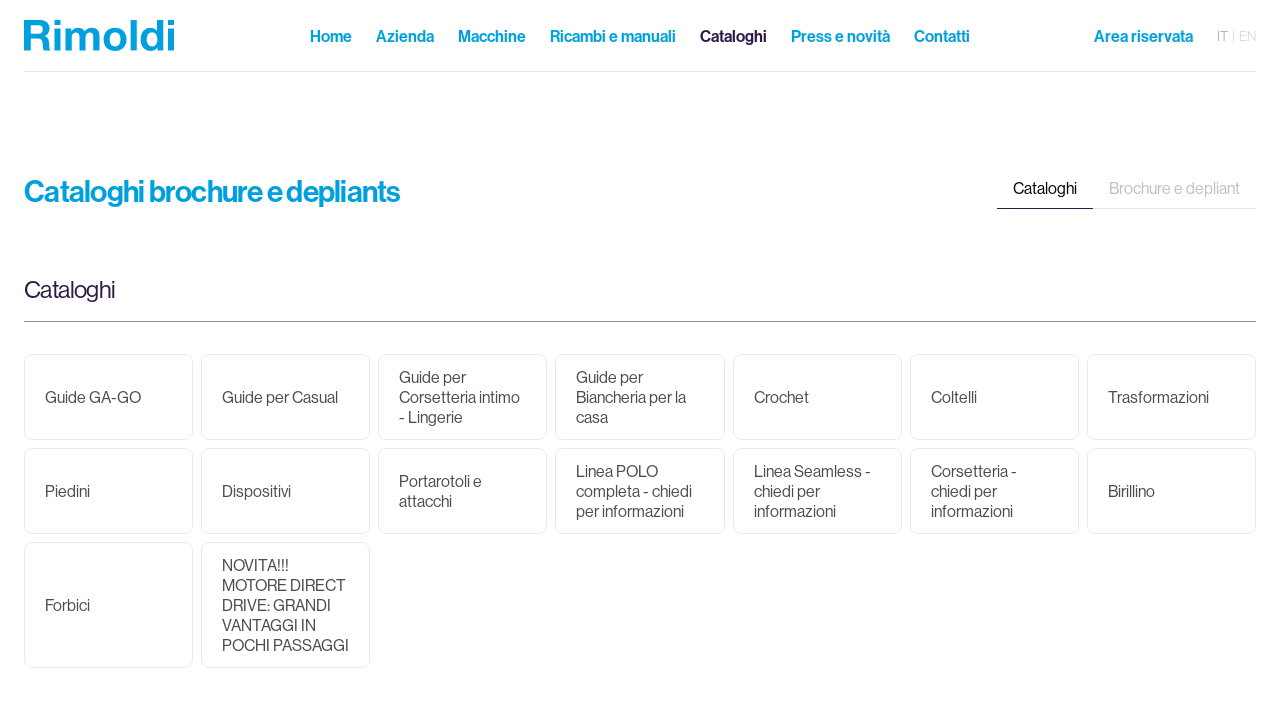

--- FILE ---
content_type: text/html; charset=UTF-8
request_url: https://www.rimoldiecf.com/it/brochure-e-depliant/
body_size: 7224
content:
<!doctype html>
<html lang="it-IT">
    <head>
        <meta charset="UTF-8" />
        <meta http-equiv="Content-Type" content="text/html; charset=UTF-8" />
        <meta http-equiv="X-UA-Compatible" content="IE=edge">
        <meta name="viewport" content="width=device-width, initial-scale=1">
        <link rel="author" href="https://www.rimoldiecf.com/wp-content/themes/rimoldi-child/humans.txt" />
        <link rel="pingback" href="https://www.rimoldiecf.com/xmlrpc.php" />
        <link rel="profile" href="http://gmpg.org/xfn/11">
        <meta name="format-detection" content="telephone=no">

        <title>Brochure e depliant &#8211; Rimoldi</title>
<meta name='robots' content='max-image-preview:large' />
<link rel="alternate" href="https://www.rimoldiecf.com/it/brochure-e-depliant/" hreflang="it" />
<link rel="alternate" href="https://www.rimoldiecf.com/en/catalogues/" hreflang="en" />
<link rel="alternate" type="application/rss+xml" title="Rimoldi &raquo; Feed" href="https://www.rimoldiecf.com/it/feed/" />
<link rel="alternate" type="application/rss+xml" title="Rimoldi &raquo; Feed dei commenti" href="https://www.rimoldiecf.com/it/comments/feed/" />
<link rel="alternate" title="oEmbed (JSON)" type="application/json+oembed" href="https://www.rimoldiecf.com/wp-json/oembed/1.0/embed?url=https%3A%2F%2Fwww.rimoldiecf.com%2Fit%2Fbrochure-e-depliant%2F" />
<link rel="alternate" title="oEmbed (XML)" type="text/xml+oembed" href="https://www.rimoldiecf.com/wp-json/oembed/1.0/embed?url=https%3A%2F%2Fwww.rimoldiecf.com%2Fit%2Fbrochure-e-depliant%2F&#038;format=xml" />
<style id='wp-img-auto-sizes-contain-inline-css' type='text/css'>
img:is([sizes=auto i],[sizes^="auto," i]){contain-intrinsic-size:3000px 1500px}
/*# sourceURL=wp-img-auto-sizes-contain-inline-css */
</style>
<style id='wp-block-library-inline-css' type='text/css'>
:root{--wp-block-synced-color:#7a00df;--wp-block-synced-color--rgb:122,0,223;--wp-bound-block-color:var(--wp-block-synced-color);--wp-editor-canvas-background:#ddd;--wp-admin-theme-color:#007cba;--wp-admin-theme-color--rgb:0,124,186;--wp-admin-theme-color-darker-10:#006ba1;--wp-admin-theme-color-darker-10--rgb:0,107,160.5;--wp-admin-theme-color-darker-20:#005a87;--wp-admin-theme-color-darker-20--rgb:0,90,135;--wp-admin-border-width-focus:2px}@media (min-resolution:192dpi){:root{--wp-admin-border-width-focus:1.5px}}.wp-element-button{cursor:pointer}:root .has-very-light-gray-background-color{background-color:#eee}:root .has-very-dark-gray-background-color{background-color:#313131}:root .has-very-light-gray-color{color:#eee}:root .has-very-dark-gray-color{color:#313131}:root .has-vivid-green-cyan-to-vivid-cyan-blue-gradient-background{background:linear-gradient(135deg,#00d084,#0693e3)}:root .has-purple-crush-gradient-background{background:linear-gradient(135deg,#34e2e4,#4721fb 50%,#ab1dfe)}:root .has-hazy-dawn-gradient-background{background:linear-gradient(135deg,#faaca8,#dad0ec)}:root .has-subdued-olive-gradient-background{background:linear-gradient(135deg,#fafae1,#67a671)}:root .has-atomic-cream-gradient-background{background:linear-gradient(135deg,#fdd79a,#004a59)}:root .has-nightshade-gradient-background{background:linear-gradient(135deg,#330968,#31cdcf)}:root .has-midnight-gradient-background{background:linear-gradient(135deg,#020381,#2874fc)}:root{--wp--preset--font-size--normal:16px;--wp--preset--font-size--huge:42px}.has-regular-font-size{font-size:1em}.has-larger-font-size{font-size:2.625em}.has-normal-font-size{font-size:var(--wp--preset--font-size--normal)}.has-huge-font-size{font-size:var(--wp--preset--font-size--huge)}.has-text-align-center{text-align:center}.has-text-align-left{text-align:left}.has-text-align-right{text-align:right}.has-fit-text{white-space:nowrap!important}#end-resizable-editor-section{display:none}.aligncenter{clear:both}.items-justified-left{justify-content:flex-start}.items-justified-center{justify-content:center}.items-justified-right{justify-content:flex-end}.items-justified-space-between{justify-content:space-between}.screen-reader-text{border:0;clip-path:inset(50%);height:1px;margin:-1px;overflow:hidden;padding:0;position:absolute;width:1px;word-wrap:normal!important}.screen-reader-text:focus{background-color:#ddd;clip-path:none;color:#444;display:block;font-size:1em;height:auto;left:5px;line-height:normal;padding:15px 23px 14px;text-decoration:none;top:5px;width:auto;z-index:100000}html :where(.has-border-color){border-style:solid}html :where([style*=border-top-color]){border-top-style:solid}html :where([style*=border-right-color]){border-right-style:solid}html :where([style*=border-bottom-color]){border-bottom-style:solid}html :where([style*=border-left-color]){border-left-style:solid}html :where([style*=border-width]){border-style:solid}html :where([style*=border-top-width]){border-top-style:solid}html :where([style*=border-right-width]){border-right-style:solid}html :where([style*=border-bottom-width]){border-bottom-style:solid}html :where([style*=border-left-width]){border-left-style:solid}html :where(img[class*=wp-image-]){height:auto;max-width:100%}:where(figure){margin:0 0 1em}html :where(.is-position-sticky){--wp-admin--admin-bar--position-offset:var(--wp-admin--admin-bar--height,0px)}@media screen and (max-width:600px){html :where(.is-position-sticky){--wp-admin--admin-bar--position-offset:0px}}

/*# sourceURL=wp-block-library-inline-css */
</style><style id='global-styles-inline-css' type='text/css'>
:root{--wp--preset--aspect-ratio--square: 1;--wp--preset--aspect-ratio--4-3: 4/3;--wp--preset--aspect-ratio--3-4: 3/4;--wp--preset--aspect-ratio--3-2: 3/2;--wp--preset--aspect-ratio--2-3: 2/3;--wp--preset--aspect-ratio--16-9: 16/9;--wp--preset--aspect-ratio--9-16: 9/16;--wp--preset--color--black: #000000;--wp--preset--color--cyan-bluish-gray: #abb8c3;--wp--preset--color--white: #ffffff;--wp--preset--color--pale-pink: #f78da7;--wp--preset--color--vivid-red: #cf2e2e;--wp--preset--color--luminous-vivid-orange: #ff6900;--wp--preset--color--luminous-vivid-amber: #fcb900;--wp--preset--color--light-green-cyan: #7bdcb5;--wp--preset--color--vivid-green-cyan: #00d084;--wp--preset--color--pale-cyan-blue: #8ed1fc;--wp--preset--color--vivid-cyan-blue: #0693e3;--wp--preset--color--vivid-purple: #9b51e0;--wp--preset--gradient--vivid-cyan-blue-to-vivid-purple: linear-gradient(135deg,rgb(6,147,227) 0%,rgb(155,81,224) 100%);--wp--preset--gradient--light-green-cyan-to-vivid-green-cyan: linear-gradient(135deg,rgb(122,220,180) 0%,rgb(0,208,130) 100%);--wp--preset--gradient--luminous-vivid-amber-to-luminous-vivid-orange: linear-gradient(135deg,rgb(252,185,0) 0%,rgb(255,105,0) 100%);--wp--preset--gradient--luminous-vivid-orange-to-vivid-red: linear-gradient(135deg,rgb(255,105,0) 0%,rgb(207,46,46) 100%);--wp--preset--gradient--very-light-gray-to-cyan-bluish-gray: linear-gradient(135deg,rgb(238,238,238) 0%,rgb(169,184,195) 100%);--wp--preset--gradient--cool-to-warm-spectrum: linear-gradient(135deg,rgb(74,234,220) 0%,rgb(151,120,209) 20%,rgb(207,42,186) 40%,rgb(238,44,130) 60%,rgb(251,105,98) 80%,rgb(254,248,76) 100%);--wp--preset--gradient--blush-light-purple: linear-gradient(135deg,rgb(255,206,236) 0%,rgb(152,150,240) 100%);--wp--preset--gradient--blush-bordeaux: linear-gradient(135deg,rgb(254,205,165) 0%,rgb(254,45,45) 50%,rgb(107,0,62) 100%);--wp--preset--gradient--luminous-dusk: linear-gradient(135deg,rgb(255,203,112) 0%,rgb(199,81,192) 50%,rgb(65,88,208) 100%);--wp--preset--gradient--pale-ocean: linear-gradient(135deg,rgb(255,245,203) 0%,rgb(182,227,212) 50%,rgb(51,167,181) 100%);--wp--preset--gradient--electric-grass: linear-gradient(135deg,rgb(202,248,128) 0%,rgb(113,206,126) 100%);--wp--preset--gradient--midnight: linear-gradient(135deg,rgb(2,3,129) 0%,rgb(40,116,252) 100%);--wp--preset--font-size--small: 13px;--wp--preset--font-size--medium: 20px;--wp--preset--font-size--large: 36px;--wp--preset--font-size--x-large: 42px;--wp--preset--spacing--20: 0.44rem;--wp--preset--spacing--30: 0.67rem;--wp--preset--spacing--40: 1rem;--wp--preset--spacing--50: 1.5rem;--wp--preset--spacing--60: 2.25rem;--wp--preset--spacing--70: 3.38rem;--wp--preset--spacing--80: 5.06rem;--wp--preset--shadow--natural: 6px 6px 9px rgba(0, 0, 0, 0.2);--wp--preset--shadow--deep: 12px 12px 50px rgba(0, 0, 0, 0.4);--wp--preset--shadow--sharp: 6px 6px 0px rgba(0, 0, 0, 0.2);--wp--preset--shadow--outlined: 6px 6px 0px -3px rgb(255, 255, 255), 6px 6px rgb(0, 0, 0);--wp--preset--shadow--crisp: 6px 6px 0px rgb(0, 0, 0);}:where(.is-layout-flex){gap: 0.5em;}:where(.is-layout-grid){gap: 0.5em;}body .is-layout-flex{display: flex;}.is-layout-flex{flex-wrap: wrap;align-items: center;}.is-layout-flex > :is(*, div){margin: 0;}body .is-layout-grid{display: grid;}.is-layout-grid > :is(*, div){margin: 0;}:where(.wp-block-columns.is-layout-flex){gap: 2em;}:where(.wp-block-columns.is-layout-grid){gap: 2em;}:where(.wp-block-post-template.is-layout-flex){gap: 1.25em;}:where(.wp-block-post-template.is-layout-grid){gap: 1.25em;}.has-black-color{color: var(--wp--preset--color--black) !important;}.has-cyan-bluish-gray-color{color: var(--wp--preset--color--cyan-bluish-gray) !important;}.has-white-color{color: var(--wp--preset--color--white) !important;}.has-pale-pink-color{color: var(--wp--preset--color--pale-pink) !important;}.has-vivid-red-color{color: var(--wp--preset--color--vivid-red) !important;}.has-luminous-vivid-orange-color{color: var(--wp--preset--color--luminous-vivid-orange) !important;}.has-luminous-vivid-amber-color{color: var(--wp--preset--color--luminous-vivid-amber) !important;}.has-light-green-cyan-color{color: var(--wp--preset--color--light-green-cyan) !important;}.has-vivid-green-cyan-color{color: var(--wp--preset--color--vivid-green-cyan) !important;}.has-pale-cyan-blue-color{color: var(--wp--preset--color--pale-cyan-blue) !important;}.has-vivid-cyan-blue-color{color: var(--wp--preset--color--vivid-cyan-blue) !important;}.has-vivid-purple-color{color: var(--wp--preset--color--vivid-purple) !important;}.has-black-background-color{background-color: var(--wp--preset--color--black) !important;}.has-cyan-bluish-gray-background-color{background-color: var(--wp--preset--color--cyan-bluish-gray) !important;}.has-white-background-color{background-color: var(--wp--preset--color--white) !important;}.has-pale-pink-background-color{background-color: var(--wp--preset--color--pale-pink) !important;}.has-vivid-red-background-color{background-color: var(--wp--preset--color--vivid-red) !important;}.has-luminous-vivid-orange-background-color{background-color: var(--wp--preset--color--luminous-vivid-orange) !important;}.has-luminous-vivid-amber-background-color{background-color: var(--wp--preset--color--luminous-vivid-amber) !important;}.has-light-green-cyan-background-color{background-color: var(--wp--preset--color--light-green-cyan) !important;}.has-vivid-green-cyan-background-color{background-color: var(--wp--preset--color--vivid-green-cyan) !important;}.has-pale-cyan-blue-background-color{background-color: var(--wp--preset--color--pale-cyan-blue) !important;}.has-vivid-cyan-blue-background-color{background-color: var(--wp--preset--color--vivid-cyan-blue) !important;}.has-vivid-purple-background-color{background-color: var(--wp--preset--color--vivid-purple) !important;}.has-black-border-color{border-color: var(--wp--preset--color--black) !important;}.has-cyan-bluish-gray-border-color{border-color: var(--wp--preset--color--cyan-bluish-gray) !important;}.has-white-border-color{border-color: var(--wp--preset--color--white) !important;}.has-pale-pink-border-color{border-color: var(--wp--preset--color--pale-pink) !important;}.has-vivid-red-border-color{border-color: var(--wp--preset--color--vivid-red) !important;}.has-luminous-vivid-orange-border-color{border-color: var(--wp--preset--color--luminous-vivid-orange) !important;}.has-luminous-vivid-amber-border-color{border-color: var(--wp--preset--color--luminous-vivid-amber) !important;}.has-light-green-cyan-border-color{border-color: var(--wp--preset--color--light-green-cyan) !important;}.has-vivid-green-cyan-border-color{border-color: var(--wp--preset--color--vivid-green-cyan) !important;}.has-pale-cyan-blue-border-color{border-color: var(--wp--preset--color--pale-cyan-blue) !important;}.has-vivid-cyan-blue-border-color{border-color: var(--wp--preset--color--vivid-cyan-blue) !important;}.has-vivid-purple-border-color{border-color: var(--wp--preset--color--vivid-purple) !important;}.has-vivid-cyan-blue-to-vivid-purple-gradient-background{background: var(--wp--preset--gradient--vivid-cyan-blue-to-vivid-purple) !important;}.has-light-green-cyan-to-vivid-green-cyan-gradient-background{background: var(--wp--preset--gradient--light-green-cyan-to-vivid-green-cyan) !important;}.has-luminous-vivid-amber-to-luminous-vivid-orange-gradient-background{background: var(--wp--preset--gradient--luminous-vivid-amber-to-luminous-vivid-orange) !important;}.has-luminous-vivid-orange-to-vivid-red-gradient-background{background: var(--wp--preset--gradient--luminous-vivid-orange-to-vivid-red) !important;}.has-very-light-gray-to-cyan-bluish-gray-gradient-background{background: var(--wp--preset--gradient--very-light-gray-to-cyan-bluish-gray) !important;}.has-cool-to-warm-spectrum-gradient-background{background: var(--wp--preset--gradient--cool-to-warm-spectrum) !important;}.has-blush-light-purple-gradient-background{background: var(--wp--preset--gradient--blush-light-purple) !important;}.has-blush-bordeaux-gradient-background{background: var(--wp--preset--gradient--blush-bordeaux) !important;}.has-luminous-dusk-gradient-background{background: var(--wp--preset--gradient--luminous-dusk) !important;}.has-pale-ocean-gradient-background{background: var(--wp--preset--gradient--pale-ocean) !important;}.has-electric-grass-gradient-background{background: var(--wp--preset--gradient--electric-grass) !important;}.has-midnight-gradient-background{background: var(--wp--preset--gradient--midnight) !important;}.has-small-font-size{font-size: var(--wp--preset--font-size--small) !important;}.has-medium-font-size{font-size: var(--wp--preset--font-size--medium) !important;}.has-large-font-size{font-size: var(--wp--preset--font-size--large) !important;}.has-x-large-font-size{font-size: var(--wp--preset--font-size--x-large) !important;}
/*# sourceURL=global-styles-inline-css */
</style>

<style id='classic-theme-styles-inline-css' type='text/css'>
/*! This file is auto-generated */
.wp-block-button__link{color:#fff;background-color:#32373c;border-radius:9999px;box-shadow:none;text-decoration:none;padding:calc(.667em + 2px) calc(1.333em + 2px);font-size:1.125em}.wp-block-file__button{background:#32373c;color:#fff;text-decoration:none}
/*# sourceURL=/wp-includes/css/classic-themes.min.css */
</style>
<link rel='stylesheet' id='theme-style-css' href='https://www.rimoldiecf.com/wp-content/themes/rimoldi/public/css/site.css?ver=1768948631' type='text/css' media='' />
<link rel="https://api.w.org/" href="https://www.rimoldiecf.com/wp-json/" /><link rel="alternate" title="JSON" type="application/json" href="https://www.rimoldiecf.com/wp-json/wp/v2/pages/530" /><link rel="EditURI" type="application/rsd+xml" title="RSD" href="https://www.rimoldiecf.com/xmlrpc.php?rsd" />
<link rel="canonical" href="https://www.rimoldiecf.com/it/brochure-e-depliant/" />
<link rel='shortlink' href='https://www.rimoldiecf.com/?p=530' />
<link rel="icon" href="https://www.rimoldiecf.com/wp-content/uploads/rimoldi-favicon-150x150.png" sizes="32x32" />
<link rel="icon" href="https://www.rimoldiecf.com/wp-content/uploads/rimoldi-favicon.png" sizes="192x192" />
<link rel="apple-touch-icon" href="https://www.rimoldiecf.com/wp-content/uploads/rimoldi-favicon.png" />
<meta name="msapplication-TileImage" content="https://www.rimoldiecf.com/wp-content/uploads/rimoldi-favicon.png" />


                <link rel="stylesheet" href="https://use.typekit.net/rxw3oqn.css">

                <link rel="stylesheet" href="https://www.rimoldiecf.com/wp-content/themes/rimoldi-child/style.css">

        <!-- Google tag (gtag.js) -->
<script async src="https://www.googletagmanager.com/gtag/js?id=G-6KS903CHW3"></script>
<script>
    window.dataLayer = window.dataLayer || [];
    function gtag(){dataLayer.push(arguments);}
    gtag('js', new Date());

    gtag('config', 'G-6KS903CHW3');
</script>

                    </head>
    <body class="wp-singular page-template-default page page-id-530 wp-custom-logo wp-theme-rimoldi wp-child-theme-rimoldi-child">
        <div id="content">
                            
<header
    class="sticky top-0 transition duration-300 z-50 bg-white"
    x-data="navbar"
    :class="{
        '-translate-y-full': scrolled && ! scrollingUp
    }"
>
    <div class="container xl:max-w-none 2xl:max-w-screen-2xl">
        <div class="border-b flex relative">
            <div class="w-1/5 flex relative z-50">
                <a href="https://www.rimoldiecf.com/it/" class="py-5 max-w-[100px] xl:max-w-[150px] relative">
                                            <img src="https://www.rimoldiecf.com/wp-content/uploads/Rimoldi.svg" alt="Rimoldi" class="w-full h-full object-contain object-left">
                                    </a>
            </div>

                        <template x-if="['xl', '2xl'].includes($store.MQ.mq)">
                                    <nav class="flex-1 flex justify-center gap-3">
                                                    <div
                                class="h-full group"
                                                            >
                                <a
                                    href="https://www.rimoldiecf.com/it/"
                                    class="navbar-item "
                                >
                                    <span>Home</span>

                                                                    </a>

                                                            </div>
                                                    <div
                                class="h-full group"
                                                            >
                                <a
                                    href="https://www.rimoldiecf.com/it/azienda/"
                                    class="navbar-item "
                                >
                                    <span>Azienda</span>

                                                                    </a>

                                                            </div>
                                                    <div
                                class="h-full group"
                                                            >
                                <a
                                    href="https://www.rimoldiecf.com/it/macchine/gamma-rimoldi/"
                                    class="navbar-item "
                                >
                                    <span>Macchine</span>

                                                                    </a>

                                                            </div>
                                                    <div
                                class="h-full group"
                                                            >
                                <a
                                    href="https://www.rimoldiecf.com/it/cataloghi/"
                                    class="navbar-item "
                                >
                                    <span>Ricambi e manuali</span>

                                                                    </a>

                                                            </div>
                                                    <div
                                class="h-full group"
                                                            >
                                <a
                                    href="https://www.rimoldiecf.com/it/brochure-e-depliant/"
                                    class="navbar-item navbar-item-current"
                                >
                                    <span>Cataloghi</span>

                                                                    </a>

                                                            </div>
                                                    <div
                                class="h-full group"
                                                            >
                                <a
                                    href="https://www.rimoldiecf.com/it/press/"
                                    class="navbar-item "
                                >
                                    <span>Press e novità</span>

                                                                    </a>

                                                            </div>
                                                    <div
                                class="h-full group"
                                                            >
                                <a
                                    href="https://www.rimoldiecf.com/it/contatti/"
                                    class="navbar-item "
                                >
                                    <span>Contatti</span>

                                                                    </a>

                                                            </div>
                                            </nav>
                            </template>

            <template x-if="['xl', '2xl'].includes($store.MQ.mq)">
                <div class="w-1/5 flex justify-end text-gray-300 space-x-3">
                                            <nav class="flex-1 flex justify-end gap-4 text-brand-azzurro">
                                                            <div class="h-full group">
                                    <a
                                        href="https://rimoldi.blusys.it/indx.php?p=Login&z=000544&o=access"
                                        class="navbar-item  text-inherit"
                                    >
                                        Area riservata
                                    </a>
                                </div>
                                                    </nav>
                    
                                            <div class="text-sm uppercase flex items-center">
                                                                                                <div class="inline-block">it</div>
                                
                                                                    <span class="inline-block mx-1 opacity-50">|</span>
                                                                                                                                <a href="https://www.rimoldiecf.com/en/catalogues/" class="transition duration-300 opacity-50 hover:opacity-100">en</a>
                                
                                                                                    </div>
                                    </div>
            </template>

            <template x-if="! ['xl', '2xl'].includes($store.MQ.mq)">
                

<div class="flex-1 flex justify-end">
    <div>
        <div class="w-8 md:w-16 xl:w-20 h-full flex justify-center items-center">
            <button
                class="hamburger focus:ring-0 h-12 md:px-4 relative z-20 text-brand-azzurro"
                :class="{
                    'active' : isOpen,
                }"
                x-on:click="toggle()"
            >
                <span></span>
                <span></span>
            </button>
        </div>

        <div
            class="bg-white fixed z-10 inset-0 overflow-auto text-brand-viola"
            x-show="isOpen"
            x-transition.opacity.duration.500ms
            x-on:click.self="close"
        >
            <div class="sticky top-0 h-24 bg-gradient-to-b from-white via-white"></div>

            <div class="container flex flex-col gap-12">
                <nav class="flex flex-col">
                                                <div class="flex flex-col gap-y-4">
                    <div class="flex flex-col border-b">
                <a href="https://www.rimoldiecf.com/it/" target="" class="font-medium text-sm md:text-base mb-2">
                    Home
                </a>

                            </div>
                    <div class="flex flex-col border-b">
                <a href="https://www.rimoldiecf.com/it/azienda/" target="" class="font-medium text-sm md:text-base mb-2">
                    Azienda
                </a>

                            </div>
                    <div class="flex flex-col border-b">
                <a href="https://www.rimoldiecf.com/it/macchine/gamma-rimoldi/" target="" class="font-medium text-sm md:text-base mb-2">
                    Macchine
                </a>

                            </div>
                    <div class="flex flex-col border-b">
                <a href="https://www.rimoldiecf.com/it/cataloghi/" target="" class="font-medium text-sm md:text-base mb-2">
                    Ricambi e manuali
                </a>

                            </div>
                    <div class="flex flex-col border-b">
                <a href="https://www.rimoldiecf.com/it/brochure-e-depliant/" target="" class="font-medium text-sm md:text-base mb-2">
                    Cataloghi
                </a>

                            </div>
                    <div class="flex flex-col border-b">
                <a href="https://www.rimoldiecf.com/it/press/" target="" class="font-medium text-sm md:text-base mb-2">
                    Press e novità
                </a>

                            </div>
                    <div class="flex flex-col border-b">
                <a href="https://www.rimoldiecf.com/it/contatti/" target="" class="font-medium text-sm md:text-base mb-2">
                    Contatti
                </a>

                            </div>
            </div>

                                    </nav>

                                    <nav class="w-full text-xs">
                        <div class="flex flex-wrap justify-center gap-1">
                                                            <a href="https://www.rimoldiecf.com/it/brochure-e-depliant/" class="h-8 w-8 rounded-full flex items-center justify-center font-medium bg-white text-brand-500">Italiano</a>
                                                            <a href="https://www.rimoldiecf.com/en/catalogues/" class="h-8 w-8 rounded-full flex items-center justify-center font-medium ">English</a>
                                                    </div>
                    </nav>
                            </div>
        </div>
    </div>
</div>
            </template>
        </div>
    </div>
</header>
            
            <main class="min-h-screen flex flex-col">
                                    <section role="main" class="flex-1">
                            

    

            <div
    class="container my-12 lg:my-24 first:mt-8 last:mb-8"
    x-data="{
        active: 0
    }"
>
        <div class="my-16 md:my-24">
        <div class="relative mb-8 lg:mb-16">
            <div class="flex flex-col md:flex-row md:items-end justify-between">
                <h1 class="title text-brand-azzurro">Cataloghi  brochure e depliants</h1>

                                    <div class="hidden lg:flex font-medium">
                                                    <a
                                href="#cataloghi"
                                class="border-b border-brand-viola py-2 px-4 transition duration-300"
                                :class="{
                                    'opacity-25 border-opacity-50': active != 0
                                }"
                            >
                                Cataloghi
                            </a>
                                                    <a
                                href="#brochure-e-depliant"
                                class="border-b border-brand-viola py-2 px-4 transition duration-300"
                                :class="{
                                    'opacity-25 border-opacity-50': active != 1
                                }"
                            >
                                Brochure e depliant
                            </a>
                                            </div>
                            </div>
        </div>

        <div>
                            <div id="cataloghi" class="my-12 lg:my-16 first:mt-0 last:pb-0" x-intersect.threshold.50="active = 0">
                    <div class="flex gap-4 justify-between items-end border-b border-brand-viola/50 pb-4 mb-6 lg:mb-8">
                        <div class="title text-xl md:text-2xl font-medium text-brand-viola">
                            Cataloghi
                        </div>

                                            </div>

                    <div class="grid grid-cols-2 md:grid-cols-3 lg:grid-cols-5 xl:grid-cols-7 gap-2">
                                                    <a href="https://www.rimoldiecf.com/wp-content/uploads/GA-GO_.pdf" target="_blank" class="block py-3 px-5 font-medium rounded-lg border text-sm lg:text-base lg:leading-tight hover:text-brand-azzurro hover:border-brand-azzurro opacity-70 hover:opacity-100 transition duration-300 flex">
                                <span class="self-center">Guide GA-GO</span>
                            </a>
                                                    <a href="https://www.rimoldiecf.com/wp-content/uploads/Casual.pdf" target="_blank" class="block py-3 px-5 font-medium rounded-lg border text-sm lg:text-base lg:leading-tight hover:text-brand-azzurro hover:border-brand-azzurro opacity-70 hover:opacity-100 transition duration-300 flex">
                                <span class="self-center">Guide per Casual </span>
                            </a>
                                                    <a href="https://www.rimoldiecf.com/wp-content/uploads/Corsetteria-IntimoCostumi.pdf" target="_blank" class="block py-3 px-5 font-medium rounded-lg border text-sm lg:text-base lg:leading-tight hover:text-brand-azzurro hover:border-brand-azzurro opacity-70 hover:opacity-100 transition duration-300 flex">
                                <span class="self-center">Guide per Corsetteria intimo - Lingerie</span>
                            </a>
                                                    <a href="https://www.rimoldiecf.com/wp-content/uploads/BiancheriaCasa.pdf" target="_blank" class="block py-3 px-5 font-medium rounded-lg border text-sm lg:text-base lg:leading-tight hover:text-brand-azzurro hover:border-brand-azzurro opacity-70 hover:opacity-100 transition duration-300 flex">
                                <span class="self-center">Guide per Biancheria per la casa  </span>
                            </a>
                                                    <a href="https://www.rimoldiecf.com/wp-content/uploads/Crochet.pdf" target="_blank" class="block py-3 px-5 font-medium rounded-lg border text-sm lg:text-base lg:leading-tight hover:text-brand-azzurro hover:border-brand-azzurro opacity-70 hover:opacity-100 transition duration-300 flex">
                                <span class="self-center">Crochet  </span>
                            </a>
                                                    <a href="https://www.rimoldiecf.com/wp-content/uploads/Coltelli_Affilacoltelli.pdf" target="_blank" class="block py-3 px-5 font-medium rounded-lg border text-sm lg:text-base lg:leading-tight hover:text-brand-azzurro hover:border-brand-azzurro opacity-70 hover:opacity-100 transition duration-300 flex">
                                <span class="self-center">Coltelli  </span>
                            </a>
                                                    <a href="https://www.rimoldiecf.com/wp-content/uploads/Trasformazioni_GriffeGommate.pdf" target="_blank" class="block py-3 px-5 font-medium rounded-lg border text-sm lg:text-base lg:leading-tight hover:text-brand-azzurro hover:border-brand-azzurro opacity-70 hover:opacity-100 transition duration-300 flex">
                                <span class="self-center">Trasformazioni  </span>
                            </a>
                                                    <a href="https://www.rimoldiecf.com/wp-content/uploads/Piedini_CF.pdf" target="_blank" class="block py-3 px-5 font-medium rounded-lg border text-sm lg:text-base lg:leading-tight hover:text-brand-azzurro hover:border-brand-azzurro opacity-70 hover:opacity-100 transition duration-300 flex">
                                <span class="self-center">Piedini  </span>
                            </a>
                                                    <a href="https://www.rimoldiecf.com/wp-content/uploads/Dispositivi.pdf" target="_blank" class="block py-3 px-5 font-medium rounded-lg border text-sm lg:text-base lg:leading-tight hover:text-brand-azzurro hover:border-brand-azzurro opacity-70 hover:opacity-100 transition duration-300 flex">
                                <span class="self-center">Dispositivi  </span>
                            </a>
                                                    <a href="https://www.rimoldiecf.com/wp-content/uploads/PortarotoliAttacchi.pdf" target="_blank" class="block py-3 px-5 font-medium rounded-lg border text-sm lg:text-base lg:leading-tight hover:text-brand-azzurro hover:border-brand-azzurro opacity-70 hover:opacity-100 transition duration-300 flex">
                                <span class="self-center">Portarotoli e attacchi  </span>
                            </a>
                                                    <a href="https://www.rimoldiecf.com/wp-content/uploads/Polo-1A.jpg" target="_blank" class="block py-3 px-5 font-medium rounded-lg border text-sm lg:text-base lg:leading-tight hover:text-brand-azzurro hover:border-brand-azzurro opacity-70 hover:opacity-100 transition duration-300 flex">
                                <span class="self-center">Linea POLO completa - chiedi per informazioni</span>
                            </a>
                                                    <a href="https://www.rimoldiecf.com/wp-content/uploads/SEAMLESS-1.jpg" target="_blank" class="block py-3 px-5 font-medium rounded-lg border text-sm lg:text-base lg:leading-tight hover:text-brand-azzurro hover:border-brand-azzurro opacity-70 hover:opacity-100 transition duration-300 flex">
                                <span class="self-center">Linea Seamless - chiedi per informazioni</span>
                            </a>
                                                    <a href="https://www.rimoldiecf.com/wp-content/uploads/CORSET-GARMENTS.pdf" target="_blank" class="block py-3 px-5 font-medium rounded-lg border text-sm lg:text-base lg:leading-tight hover:text-brand-azzurro hover:border-brand-azzurro opacity-70 hover:opacity-100 transition duration-300 flex">
                                <span class="self-center">Corsetteria - chiedi per informazioni</span>
                            </a>
                                                    <a href="https://www.rimoldiecf.com/wp-content/uploads/BIRILLINO.pdf" target="_blank" class="block py-3 px-5 font-medium rounded-lg border text-sm lg:text-base lg:leading-tight hover:text-brand-azzurro hover:border-brand-azzurro opacity-70 hover:opacity-100 transition duration-300 flex">
                                <span class="self-center">Birillino</span>
                            </a>
                                                    <a href="https://www.rimoldiecf.com/wp-content/uploads/scissors-catalogue-2022.pdf" target="_blank" class="block py-3 px-5 font-medium rounded-lg border text-sm lg:text-base lg:leading-tight hover:text-brand-azzurro hover:border-brand-azzurro opacity-70 hover:opacity-100 transition duration-300 flex">
                                <span class="self-center">Forbici  </span>
                            </a>
                                                    <a href="https://www.rimoldiecf.com/wp-content/uploads/KIT-MOTORE-DIRECT-DRIVE-PER-LA-VOSTRA-RIMOLDI-_.pdf" target="_blank" class="block py-3 px-5 font-medium rounded-lg border text-sm lg:text-base lg:leading-tight hover:text-brand-azzurro hover:border-brand-azzurro opacity-70 hover:opacity-100 transition duration-300 flex">
                                <span class="self-center">NOVITA!!! MOTORE DIRECT DRIVE: GRANDI VANTAGGI IN POCHI PASSAGGI</span>
                            </a>
                                            </div>
                </div>
                            <div id="brochure-e-depliant" class="my-12 lg:my-16 first:mt-0 last:pb-0" x-intersect.threshold.50="active = 1">
                    <div class="flex gap-4 justify-between items-end border-b border-brand-viola/50 pb-4 mb-6 lg:mb-8">
                        <div class="title text-xl md:text-2xl font-medium text-brand-viola">
                            Brochure e depliant
                        </div>

                                            </div>

                    <div class="grid grid-cols-2 md:grid-cols-3  gap-2">
                                                    <a href="https://www.rimoldiecf.com/wp-content/uploads/Company-profile-HD.pdf" target="_blank" class="block py-3 px-5 font-medium rounded-lg border text-sm lg:text-base lg:leading-tight hover:text-brand-azzurro hover:border-brand-azzurro opacity-70 hover:opacity-100 transition duration-300 flex">
                                <span class="self-center">Company profile </span>
                            </a>
                                                    <a href="https://www.rimoldiecf.com/wp-content/uploads/BORDATORI.jpg" target="_blank" class="block py-3 px-5 font-medium rounded-lg border text-sm lg:text-base lg:leading-tight hover:text-brand-azzurro hover:border-brand-azzurro opacity-70 hover:opacity-100 transition duration-300 flex">
                                <span class="self-center">Bordatori  </span>
                            </a>
                                                    <a href="https://www.rimoldiecf.com/wp-content/uploads/CF-15147-.jpg" target="_blank" class="block py-3 px-5 font-medium rounded-lg border text-sm lg:text-base lg:leading-tight hover:text-brand-azzurro hover:border-brand-azzurro opacity-70 hover:opacity-100 transition duration-300 flex">
                                <span class="self-center">Sedie  </span>
                            </a>
                                                    <a href="https://www.rimoldiecf.com/wp-content/uploads/depliant-lampada-con-magnete.jpg" target="_blank" class="block py-3 px-5 font-medium rounded-lg border text-sm lg:text-base lg:leading-tight hover:text-brand-azzurro hover:border-brand-azzurro opacity-70 hover:opacity-100 transition duration-300 flex">
                                <span class="self-center">Lampada con magnete  </span>
                            </a>
                                                    <a href="https://www.rimoldiecf.com/wp-content/uploads/divisione-riparazione.jpg" target="_blank" class="block py-3 px-5 font-medium rounded-lg border text-sm lg:text-base lg:leading-tight hover:text-brand-azzurro hover:border-brand-azzurro opacity-70 hover:opacity-100 transition duration-300 flex">
                                <span class="self-center">Divisione revisione e riparazione</span>
                            </a>
                                                    <a href="https://www.rimoldiecf.com/wp-content/uploads/progetto-chiavi-in-mano.jpg" target="_blank" class="block py-3 px-5 font-medium rounded-lg border text-sm lg:text-base lg:leading-tight hover:text-brand-azzurro hover:border-brand-azzurro opacity-70 hover:opacity-100 transition duration-300 flex">
                                <span class="self-center">Progetti "chiavi in mano"  -  chiedi per informazioni</span>
                            </a>
                                            </div>
                </div>
                    </div>
    </div>
</div>
                        </section>
                
                                    <div class="bg-white">
    <div class="container">
        <div class="grid grid-cols-2 gap-x-6 gap-y-12 lg:grid-cols-4 lg:gap-x-12 py-24 border-t">
            <div class="flex items-start col-span-full lg:col-span-1">
                                    <img src="https://www.rimoldiecf.com/wp-content/uploads/Rimoldi.svg" alt="Rimoldi" class="max-w-[100px] object-contain object-left">
                            </div>

                        <div>
                <h5 class="text-brand-viola font-bold mb-6">Rimoldi & CF S.r.l.</h5>

                <div class="prose text-sm">
                    <p>Corso Colombo, 46<br />
21013 Gallarate &#8211; Italy</p>
<p>C.F &#8211; P.I 02394590026</p>
<p>+39 0331-75071</p>
<p><a href="mailto:info@rimoldiecf.com">info@rimoldiecf.com</a><br />
<a href="mailto:rimoldiecf@legalmail.it">rimoldiecf@legalmail.it</a></p>

                </div>
            </div>

                                        <div>
                    <h5 class="text-brand-viola font-bold mb-6">Link utili</h5>

                    <div class="prose text-sm">
                        <div class="flex flex-col space-y-2">
                                                            <a href="https://www.rimoldiecf.com/it/" class="footer-item ">
                                    Home
                                </a>
                                                            <a href="https://www.rimoldiecf.com/it/azienda/" class="footer-item ">
                                    Azienda
                                </a>
                                                            <a href="https://www.rimoldiecf.com/it/macchine/gamma-rimoldi/" class="footer-item ">
                                    Macchine
                                </a>
                                                            <a href="https://www.rimoldiecf.com/it/cataloghi/" class="footer-item ">
                                    Ricambi e manuali
                                </a>
                                                            <a href="https://www.rimoldiecf.com/it/brochure-e-depliant/" class="footer-item footer-item-current">
                                    Cataloghi
                                </a>
                                                            <a href="https://www.rimoldiecf.com/it/press/" class="footer-item ">
                                    Press e novità
                                </a>
                                                            <a href="https://www.rimoldiecf.com/it/contatti/" class="footer-item ">
                                    Contatti
                                </a>
                                                    </div>
                    </div>
                </div>
            
                                        <div>
                    <h5 class="text-brand-viola font-bold mb-6">Link ai social</h5>

                    <div class="prose text-sm">
                        
<div class="flex flex-col space-y-4">
            <a href="https://www.facebook.com/RimoldiCF" class="footer-item flex items-center" rel="nofollow">
            <span class="iconify mr-2 text-xl" data-icon="ic:outline-facebook"></span>

                            <span>Facebook</span>
                    </a>
            <a href="https://www.linkedin.com/company/rimoldi-cf-srl/" class="footer-item flex items-center" rel="nofollow">
            <span class="iconify mr-2 text-xl" data-icon="ri:linkedin-fill"></span>

                            <span>LinkedIn</span>
                    </a>
            <a href="https://www.instagram.com/rimoldiecfsrl/" class="footer-item flex items-center" rel="nofollow">
            <span class="iconify mr-2 text-xl" data-icon="mdi:instagram"></span>

                            <span>Instagram</span>
                    </a>
            <a href="https://www.youtube.com/@rimoldicf5830" class="footer-item flex items-center" rel="nofollow">
            <span class="iconify mr-2 text-xl" data-icon="mdi:youtube"></span>

                            <span>YouTube</span>
                    </a>
    </div>
                    </div>
                </div>
                    </div>
    </div>
</div>

<footer class="bg-gray-100/30 py-6">
    <div class="container flex flex-col md:flex-row md:justify-between gap-6 text-xs text-gray-400">
        <div>
            ©2026 Rimoldi & CF S.r.l. Tutti i diritti riservati.
        </div>

            </div>
</footer>
                            </main>
        </div>

        

        <script type="speculationrules">
{"prefetch":[{"source":"document","where":{"and":[{"href_matches":"/*"},{"not":{"href_matches":["/wp-*.php","/wp-admin/*","/wp-content/uploads/*","/wp-content/*","/wp-content/plugins/*","/wp-content/themes/rimoldi-child/*","/wp-content/themes/rimoldi/*","/*\\?(.+)"]}},{"not":{"selector_matches":"a[rel~=\"nofollow\"]"}},{"not":{"selector_matches":".no-prefetch, .no-prefetch a"}}]},"eagerness":"conservative"}]}
</script>
<script type="text/javascript" src="https://www.rimoldiecf.com/wp-includes/js/dist/hooks.min.js?ver=dd5603f07f9220ed27f1" id="wp-hooks-js"></script>
<script type="text/javascript" src="https://www.rimoldiecf.com/wp-includes/js/dist/i18n.min.js?ver=c26c3dc7bed366793375" id="wp-i18n-js"></script>
<script type="text/javascript" id="wp-i18n-js-after">
/* <![CDATA[ */
wp.i18n.setLocaleData( { 'text direction\u0004ltr': [ 'ltr' ] } );
//# sourceURL=wp-i18n-js-after
/* ]]> */
</script>
<script type="text/javascript" src="https://www.rimoldiecf.com/wp-content/plugins/contact-form-7/includes/swv/js/index.js?ver=6.0" id="swv-js"></script>
<script type="text/javascript" id="contact-form-7-js-translations">
/* <![CDATA[ */
( function( domain, translations ) {
	var localeData = translations.locale_data[ domain ] || translations.locale_data.messages;
	localeData[""].domain = domain;
	wp.i18n.setLocaleData( localeData, domain );
} )( "contact-form-7", {"translation-revision-date":"2024-11-03 08:32:11+0000","generator":"GlotPress\/4.0.1","domain":"messages","locale_data":{"messages":{"":{"domain":"messages","plural-forms":"nplurals=2; plural=n != 1;","lang":"it"},"This contact form is placed in the wrong place.":["Questo modulo di contatto \u00e8 posizionato nel posto sbagliato."],"Error:":["Errore:"]}},"comment":{"reference":"includes\/js\/index.js"}} );
//# sourceURL=contact-form-7-js-translations
/* ]]> */
</script>
<script type="text/javascript" id="contact-form-7-js-before">
/* <![CDATA[ */
var wpcf7 = {
    "api": {
        "root": "https:\/\/www.rimoldiecf.com\/wp-json\/",
        "namespace": "contact-form-7\/v1"
    }
};
//# sourceURL=contact-form-7-js-before
/* ]]> */
</script>
<script type="text/javascript" src="https://www.rimoldiecf.com/wp-content/plugins/contact-form-7/includes/js/index.js?ver=6.0" id="contact-form-7-js"></script>
<script type="text/javascript" src="https://www.rimoldiecf.com/wp-content/themes/rimoldi/public/js/site.js?ver=1768948631" id="theme-script-js"></script>

    </body>
</html>


--- FILE ---
content_type: text/css
request_url: https://www.rimoldiecf.com/wp-content/themes/rimoldi/public/css/site.css?ver=1768948631
body_size: 8926
content:
.glightbox-container{-webkit-text-size-adjust:100%;-moz-text-size-adjust:100%;text-size-adjust:100%;backface-visibility:hidden;height:100%;left:0;outline:0;overflow:hidden;position:fixed;top:0;touch-action:none;width:100%;z-index:999999!important}.glightbox-container.inactive{display:none}.glightbox-container .gcontainer{height:100%;overflow:hidden;position:relative;width:100%;z-index:9999}.glightbox-container .gslider{align-items:center;display:flex!important;height:100%;justify-content:center;left:0;overflow:hidden;position:relative;top:0;transform:translateZ(0);transition:transform .4s ease;width:100%}.glightbox-container .gslide{align-items:center;display:flex;justify-content:center;opacity:0;position:absolute;-webkit-user-select:none;-moz-user-select:none;user-select:none;width:100%}.glightbox-container .gslide.current{opacity:1;position:relative;z-index:99999}.glightbox-container .gslide.prev{opacity:1;z-index:9999}.glightbox-container .gslide-inner-content{width:100%}.glightbox-container .ginner-container{display:flex;flex-direction:column;height:100vh;justify-content:center;margin:auto;max-width:100%;position:relative;width:100%}.glightbox-container .ginner-container.gvideo-container{width:100%}.glightbox-container .ginner-container.desc-bottom,.glightbox-container .ginner-container.desc-top{flex-direction:column}.glightbox-container .ginner-container.desc-left,.glightbox-container .ginner-container.desc-right{max-width:100%!important}.gslide iframe,.gslide video{-webkit-overflow-scrolling:touch;border:none;min-height:165px;outline:0!important;touch-action:auto}.gslide:not(.current){pointer-events:none}.gslide-image{align-items:center}.gslide-image img{border:none;display:block;float:none;height:auto;margin:auto;max-height:100vh;max-width:100vw;min-width:200px;-o-object-fit:cover;object-fit:cover;outline:0;padding:0;touch-action:none;-webkit-user-select:none;-moz-user-select:none;user-select:none;width:auto}.desc-bottom .gslide-image img,.desc-top .gslide-image img{width:auto}.desc-left .gslide-image img,.desc-right .gslide-image img{max-width:100%;width:auto}.gslide-image img.zoomable{position:relative}.gslide-image img.dragging{cursor:grabbing!important;transition:none}.gslide-video{max-width:100vh;position:relative;width:100%!important}.gslide-video .plyr__poster-enabled.plyr--loading .plyr__poster{display:none}.gslide-video .gvideo-wrapper{margin:auto;width:100%}.gslide-video:before{background:rgba(255,0,0,.34);content:"";display:none;height:100%;position:absolute;width:100%}.gslide-video.playing:before{display:none}.gslide-video.fullscreen{height:75vh;max-width:100%!important;min-width:100%}.gslide-video.fullscreen video{max-width:100%!important;width:100%!important}.gslide-inline{background:#fff;margin:auto;max-height:calc(100vh - 40px);max-width:100%;overflow:auto;text-align:left}.gslide-inline .ginlined-content{padding:20px;width:100%}.gslide-inline .dragging{cursor:grabbing!important;transition:none}.ginlined-content{display:block!important;opacity:1;overflow:auto}.gslide-external{background:#fff;display:flex;height:100%;max-height:75vh;min-width:100%;overflow:auto;padding:0;width:100%}.gslide-media{display:flex;width:auto}.zoomed .gslide-media{box-shadow:none!important}.desc-bottom .gslide-media,.desc-top .gslide-media{flex-direction:column;margin:0 auto}.gslide-description{flex:1 0 100%;position:relative}.gslide-description.description-left,.gslide-description.description-right{max-width:100%}.gslide-description.description-bottom,.gslide-description.description-top{margin:0 auto;width:100%}.gslide-description p{margin-bottom:12px}.gslide-description p:last-child{margin-bottom:0}.glightbox-button-hidden,.zoomed .gslide-description{display:none}.glightbox-mobile .glightbox-container .gslide-description{background:linear-gradient(180deg,transparent 0,rgba(0,0,0,.75));bottom:0;height:auto!important;max-height:78vh;max-width:100vw!important;order:2!important;overflow:auto!important;padding:19px 11px 50px;position:absolute;transition:opacity .3s linear;width:100%}.glightbox-mobile .glightbox-container .gslide-title{color:#fff;font-size:1em}.glightbox-mobile .glightbox-container .gslide-desc{color:#a1a1a1}.glightbox-mobile .glightbox-container .gslide-desc a{color:#fff;font-weight:700}.glightbox-mobile .glightbox-container .gslide-desc *{color:inherit}.glightbox-mobile .glightbox-container .gslide-desc .desc-more{color:#fff;opacity:.4}.gdesc-open .gslide-media{opacity:.4;transition:opacity .5s ease}.gdesc-open .gdesc-inner{padding-bottom:30px}.gdesc-closed .gslide-media{opacity:1;transition:opacity .5s ease}.greset{transition:all .3s ease}.gabsolute{position:absolute}.grelative{position:relative}.glightbox-desc{display:none!important}.glightbox-open{overflow:hidden}.gloader{animation:lightboxLoader .8s linear infinite;border:2px solid #fff;border-radius:50%;border-right-color:transparent;display:block;height:25px;left:0;margin:0 auto;position:absolute;right:0;top:47%;width:25px;z-index:9999}.goverlay{height:calc(100vh + 1px);left:0;position:fixed;top:-1px;width:100%;will-change:opacity}.glightbox-mobile .goverlay,.goverlay{background:#000}.gclose,.gnext,.gprev{align-items:center;border:none;cursor:pointer;display:flex;flex-direction:column;height:44px;justify-content:center;width:26px;z-index:99999}.gclose svg,.gnext svg,.gprev svg{display:block;height:auto;margin:0;padding:0;width:25px}.gclose.disabled,.gnext.disabled,.gprev.disabled{opacity:.1}.gclose .garrow,.gnext .garrow,.gprev .garrow{stroke:#fff}.gbtn.focused{outline:2px solid #0f3d81}iframe.wait-autoplay{opacity:0}.glightbox-closing .gclose,.glightbox-closing .gnext,.glightbox-closing .gprev{opacity:0!important}.glightbox-clean .gslide-description{background:#fff}.glightbox-clean .gdesc-inner{padding:22px 20px}.glightbox-clean .gslide-title{color:#000;font-family:arial;font-size:1em;font-weight:400;line-height:1.4em;margin-bottom:19px}.glightbox-clean .gslide-desc{font-family:arial;font-size:.86em;line-height:1.4em;margin-bottom:0}.glightbox-clean .gslide-video{background:#000}.glightbox-clean .gclose,.glightbox-clean .gnext,.glightbox-clean .gprev{background-color:rgba(0,0,0,.75);border-radius:4px}.glightbox-clean .gclose path,.glightbox-clean .gnext path,.glightbox-clean .gprev path{fill:#fff}.glightbox-clean .gprev{left:30px}.glightbox-clean .gnext,.glightbox-clean .gprev{height:50px;position:absolute;top:-100%;width:40px}.glightbox-clean .gnext{right:30px}.glightbox-clean .gclose{height:35px;position:absolute;right:10px;top:15px;width:35px}.glightbox-clean .gclose svg{height:auto;width:18px}.glightbox-clean .gclose:hover{opacity:1}.gfadeIn{animation:gfadeIn .5s ease}.gfadeOut{animation:gfadeOut .5s ease}.gslideOutLeft{animation:gslideOutLeft .3s ease}.gslideInLeft{animation:gslideInLeft .3s ease}.gslideOutRight{animation:gslideOutRight .3s ease}.gslideInRight{animation:gslideInRight .3s ease}.gzoomIn{animation:gzoomIn .5s ease}.gzoomOut{animation:gzoomOut .5s ease}@keyframes lightboxLoader{0%{transform:rotate(0)}to{transform:rotate(1turn)}}@keyframes gfadeIn{0%{opacity:0}to{opacity:1}}@keyframes gfadeOut{0%{opacity:1}to{opacity:0}}@keyframes gslideInLeft{0%{opacity:0;transform:translate3d(-60%,0,0)}to{opacity:1;transform:translateZ(0);visibility:visible}}@keyframes gslideOutLeft{0%{opacity:1;transform:translateZ(0);visibility:visible}to{opacity:0;transform:translate3d(-60%,0,0);visibility:hidden}}@keyframes gslideInRight{0%{opacity:0;transform:translate3d(60%,0,0);visibility:visible}to{opacity:1;transform:translateZ(0)}}@keyframes gslideOutRight{0%{opacity:1;transform:translateZ(0);visibility:visible}to{opacity:0;transform:translate3d(60%,0,0)}}@keyframes gzoomIn{0%{opacity:0;transform:scale3d(.3,.3,.3)}to{opacity:1}}@keyframes gzoomOut{0%{opacity:1}50%{opacity:0;transform:scale3d(.3,.3,.3)}to{opacity:0}}@media (min-width:769px){.glightbox-container .ginner-container{flex-direction:row;height:auto;width:auto}.glightbox-container .ginner-container.desc-top .gslide-description{order:0}.glightbox-container .ginner-container.desc-top .gslide-image,.glightbox-container .ginner-container.desc-top .gslide-image img{order:1}.glightbox-container .ginner-container.desc-left .gslide-description{order:0}.glightbox-container .ginner-container.desc-left .gslide-image{order:1}.gslide-image img{max-height:97vh;max-width:100%}.gslide-image img.zoomable{cursor:zoom-in}.zoomed .gslide-image img.zoomable{cursor:grab}.gslide-inline{max-height:95vh}.gslide-external{max-height:100vh}.gslide-description.description-left,.gslide-description.description-right{max-width:275px}.glightbox-open{height:auto}.goverlay{background:rgba(0,0,0,.92)}.glightbox-clean .gslide-media{box-shadow:1px 2px 9px 0 rgba(0,0,0,.65)}.glightbox-clean .description-left .gdesc-inner,.glightbox-clean .description-right .gdesc-inner{height:100%;overflow-y:auto;position:absolute}.glightbox-clean .gclose,.glightbox-clean .gnext,.glightbox-clean .gprev{background-color:rgba(0,0,0,.32)}.glightbox-clean .gclose:hover,.glightbox-clean .gnext:hover,.glightbox-clean .gprev:hover{background-color:rgba(0,0,0,.7)}.glightbox-clean .gnext,.glightbox-clean .gprev{top:45%}}@media (min-width:992px){.glightbox-clean .gclose{opacity:.7;right:20px}}@media screen and (max-height:420px){.goverlay{background:#000}}
/*! tailwindcss v3.4.0 | MIT License | https://tailwindcss.com*/*,:after,:before{border:0 solid #cad1d7;box-sizing:border-box}:after,:before{--tw-content:""}:host,html{-webkit-text-size-adjust:100%;font-feature-settings:normal;-webkit-tap-highlight-color:transparent;font-family:neue-haas-grotesk-display,ui-sans-serif,system-ui,sans-serif,Apple Color Emoji,Segoe UI Emoji,Segoe UI Symbol,Noto Color Emoji;font-variation-settings:normal;line-height:1.5;-moz-tab-size:4;-o-tab-size:4;tab-size:4}body{line-height:inherit;margin:0}hr{border-top-width:1px;color:inherit;height:0}abbr:where([title]){-webkit-text-decoration:underline dotted;text-decoration:underline dotted}h1,h2,h3,h4,h5,h6{font-size:inherit;font-weight:inherit}a{color:inherit;text-decoration:inherit}b,strong{font-weight:bolder}code,kbd,pre,samp{font-feature-settings:normal;font-family:ui-monospace,SFMono-Regular,Menlo,Monaco,Consolas,Liberation Mono,Courier New,monospace;font-size:1em;font-variation-settings:normal}small{font-size:80%}sub,sup{font-size:75%;line-height:0;position:relative;vertical-align:baseline}sub{bottom:-.25em}sup{top:-.5em}table{border-collapse:collapse;border-color:inherit;text-indent:0}button,input,optgroup,select,textarea{font-feature-settings:inherit;color:inherit;font-family:inherit;font-size:100%;font-variation-settings:inherit;font-weight:inherit;line-height:inherit;margin:0;padding:0}button,select{text-transform:none}[type=button],[type=reset],[type=submit],button{-webkit-appearance:button;background-color:transparent;background-image:none}:-moz-focusring{outline:auto}:-moz-ui-invalid{box-shadow:none}progress{vertical-align:baseline}::-webkit-inner-spin-button,::-webkit-outer-spin-button{height:auto}[type=search]{-webkit-appearance:textfield;outline-offset:-2px}::-webkit-search-decoration{-webkit-appearance:none}::-webkit-file-upload-button{-webkit-appearance:button;font:inherit}summary{display:list-item}blockquote,dd,dl,figure,h1,h2,h3,h4,h5,h6,hr,p,pre{margin:0}fieldset{margin:0}fieldset,legend{padding:0}menu,ol,ul{list-style:none;margin:0;padding:0}dialog{padding:0}textarea{resize:vertical}input::-moz-placeholder,textarea::-moz-placeholder{color:#798797;opacity:1}input::placeholder,textarea::placeholder{color:#798797;opacity:1}[role=button],button{cursor:pointer}:disabled{cursor:default}audio,canvas,embed,iframe,img,object,svg,video{display:block;vertical-align:middle}img,video{height:auto;max-width:100%}[hidden]{display:none}.px-inner{padding-left:1rem;padding-right:1rem}@media (min-width:640px){.px-inner{padding-left:1.5rem;padding-right:1.5rem}}*,:after,:before{--tw-border-spacing-x:0;--tw-border-spacing-y:0;--tw-translate-x:0;--tw-translate-y:0;--tw-rotate:0;--tw-skew-x:0;--tw-skew-y:0;--tw-scale-x:1;--tw-scale-y:1;--tw-pan-x: ;--tw-pan-y: ;--tw-pinch-zoom: ;--tw-scroll-snap-strictness:proximity;--tw-gradient-from-position: ;--tw-gradient-via-position: ;--tw-gradient-to-position: ;--tw-ordinal: ;--tw-slashed-zero: ;--tw-numeric-figure: ;--tw-numeric-spacing: ;--tw-numeric-fraction: ;--tw-ring-inset: ;--tw-ring-offset-width:0px;--tw-ring-offset-color:#fff;--tw-ring-color:rgba(59,130,246,.5);--tw-ring-offset-shadow:0 0 #0000;--tw-ring-shadow:0 0 #0000;--tw-shadow:0 0 #0000;--tw-shadow-colored:0 0 #0000;--tw-blur: ;--tw-brightness: ;--tw-contrast: ;--tw-grayscale: ;--tw-hue-rotate: ;--tw-invert: ;--tw-saturate: ;--tw-sepia: ;--tw-drop-shadow: ;--tw-backdrop-blur: ;--tw-backdrop-brightness: ;--tw-backdrop-contrast: ;--tw-backdrop-grayscale: ;--tw-backdrop-hue-rotate: ;--tw-backdrop-invert: ;--tw-backdrop-opacity: ;--tw-backdrop-saturate: ;--tw-backdrop-sepia: }::backdrop{--tw-border-spacing-x:0;--tw-border-spacing-y:0;--tw-translate-x:0;--tw-translate-y:0;--tw-rotate:0;--tw-skew-x:0;--tw-skew-y:0;--tw-scale-x:1;--tw-scale-y:1;--tw-pan-x: ;--tw-pan-y: ;--tw-pinch-zoom: ;--tw-scroll-snap-strictness:proximity;--tw-gradient-from-position: ;--tw-gradient-via-position: ;--tw-gradient-to-position: ;--tw-ordinal: ;--tw-slashed-zero: ;--tw-numeric-figure: ;--tw-numeric-spacing: ;--tw-numeric-fraction: ;--tw-ring-inset: ;--tw-ring-offset-width:0px;--tw-ring-offset-color:#fff;--tw-ring-color:rgba(59,130,246,.5);--tw-ring-offset-shadow:0 0 #0000;--tw-ring-shadow:0 0 #0000;--tw-shadow:0 0 #0000;--tw-shadow-colored:0 0 #0000;--tw-blur: ;--tw-brightness: ;--tw-contrast: ;--tw-grayscale: ;--tw-hue-rotate: ;--tw-invert: ;--tw-saturate: ;--tw-sepia: ;--tw-drop-shadow: ;--tw-backdrop-blur: ;--tw-backdrop-brightness: ;--tw-backdrop-contrast: ;--tw-backdrop-grayscale: ;--tw-backdrop-hue-rotate: ;--tw-backdrop-invert: ;--tw-backdrop-opacity: ;--tw-backdrop-saturate: ;--tw-backdrop-sepia: }.container{margin-left:auto;margin-right:auto;padding-left:1rem;padding-right:1rem;width:100%}@media (min-width:640px){.container{max-width:640px;padding-left:1.5rem;padding-right:1.5rem}}@media (min-width:768px){.container{max-width:768px}}@media (min-width:1024px){.container{max-width:1024px}}@media (min-width:1280px){.container{max-width:1280px}}@media (min-width:1536px){.container{max-width:1536px}}@media (min-width:1920px){.container{max-width:1920px}}.aspect-h-1{--tw-aspect-h:1}.aspect-h-10{--tw-aspect-h:10}.aspect-h-9{--tw-aspect-h:9}.aspect-w-1{--tw-aspect-w:1;padding-bottom:calc(var(--tw-aspect-h)/var(--tw-aspect-w)*100%);position:relative}.aspect-w-1>*{bottom:0;height:100%;left:0;position:absolute;right:0;top:0;width:100%}.aspect-w-16{--tw-aspect-w:16;padding-bottom:calc(var(--tw-aspect-h)/var(--tw-aspect-w)*100%);position:relative}.aspect-w-16>*{bottom:0;height:100%;left:0;position:absolute;right:0;top:0;width:100%}.btn{--tw-border-opacity:1;align-items:center;border-color:rgb(46 26 70/var(--tw-border-opacity));border-radius:9999px;border-width:1px;display:flex;font-size:1.125rem;font-weight:600;line-height:1.75rem;line-height:1;padding:.75rem 1.25rem;transition-duration:.3s;transition-property:color,background-color,border-color,text-decoration-color,fill,stroke,opacity,box-shadow,transform,filter,-webkit-backdrop-filter;transition-property:color,background-color,border-color,text-decoration-color,fill,stroke,opacity,box-shadow,transform,filter,backdrop-filter;transition-property:color,background-color,border-color,text-decoration-color,fill,stroke,opacity,box-shadow,transform,filter,backdrop-filter,-webkit-backdrop-filter;transition-timing-function:cubic-bezier(.4,0,.2,1)}.btn,.btn:hover{--tw-bg-opacity:1;--tw-text-opacity:1}.btn,.btn-white,.btn:hover{background-color:rgb(46 26 70/var(--tw-bg-opacity));color:rgb(255 255 255/var(--tw-text-opacity))}.btn-white{align-items:center;border-color:rgb(46 26 70/var(--tw-border-opacity));border-radius:9999px;border-width:1px;display:flex;font-size:1.125rem;font-weight:600;line-height:1.75rem;line-height:1;padding:.75rem 1.25rem;transition-duration:.3s;transition-property:color,background-color,border-color,text-decoration-color,fill,stroke,opacity,box-shadow,transform,filter,-webkit-backdrop-filter;transition-property:color,background-color,border-color,text-decoration-color,fill,stroke,opacity,box-shadow,transform,filter,backdrop-filter;transition-property:color,background-color,border-color,text-decoration-color,fill,stroke,opacity,box-shadow,transform,filter,backdrop-filter,-webkit-backdrop-filter;transition-timing-function:cubic-bezier(.4,0,.2,1)}.btn-white:hover{--tw-bg-opacity:1;--tw-text-opacity:1;background-color:rgb(46 26 70/var(--tw-bg-opacity));color:rgb(255 255 255/var(--tw-text-opacity))}.btn-white:disabled{cursor:not-allowed;opacity:.5}.btn-white{--tw-border-opacity:1;--tw-bg-opacity:1;--tw-text-opacity:1;background-color:rgb(255 255 255/var(--tw-bg-opacity));border-color:rgb(255 255 255/var(--tw-border-opacity));color:rgb(46 26 70/var(--tw-text-opacity))}.btn:disabled{cursor:not-allowed;opacity:.5}*,:after,:before{--tw-border-opacity:1;border-color:rgb(220 227 235/var(--tw-border-opacity))}html{scroll-behavior:smooth}body{-webkit-font-smoothing:antialiased;-moz-osx-font-smoothing:grayscale}.tax-r_product_category{--tw-bg-opacity:1;background-color:rgb(245 247 249/var(--tw-bg-opacity))}[x-cloak]{visibility:hidden}.wpcf7 h1,.wpcf7 h2,.wpcf7 h3,.wpcf7 h4,.wpcf7 h5,.wpcf7 h6{border-bottom-width:1px;font-size:1.25rem;font-weight:600;letter-spacing:-.025em;line-height:1.75rem;margin-bottom:2rem;padding-bottom:.5rem}@media (min-width:768px){.wpcf7 h1,.wpcf7 h2,.wpcf7 h3,.wpcf7 h4,.wpcf7 h5,.wpcf7 h6{font-size:1.5rem;line-height:2rem}}@media (min-width:1024px){.wpcf7 h1,.wpcf7 h2,.wpcf7 h3,.wpcf7 h4,.wpcf7 h5,.wpcf7 h6{font-size:1.875rem;line-height:2.25rem}}.wpcf7 h2{font-size:1.5rem;line-height:2rem}@media (min-width:1280px){.wpcf7 h2{font-size:2.25rem;line-height:2.5rem}}.wpcf7 h3{font-size:1.25rem;line-height:1.75rem}@media (min-width:1280px){.wpcf7 h3{font-size:1.875rem;line-height:2.25rem}}.wpcf7 h4{font-size:1.125rem;line-height:1.75rem}@media (min-width:1280px){.wpcf7 h4{font-size:1.5rem;line-height:2rem}}.wpcf7 h5{font-size:1rem;line-height:1.5rem}@media (min-width:1280px){.wpcf7 h5{font-size:1.25rem;line-height:1.75rem}}.wpcf7 h6{font-size:1rem;line-height:1.5rem}@media (min-width:1280px){.wpcf7 h6{font-size:1.125rem;line-height:1.75rem}}.wpcf7 .form-grid{-moz-column-gap:1rem;column-gap:1rem;display:grid;grid-template-columns:repeat(1,minmax(0,1fr));margin-bottom:1.5rem;margin-top:1.5rem}@media (min-width:768px){.wpcf7 .form-grid{grid-template-columns:repeat(2,minmax(0,1fr))}}.wpcf7 input[type=submit]{--tw-border-opacity:1;align-items:center;border-color:rgb(46 26 70/var(--tw-border-opacity));border-radius:9999px;border-width:1px;display:flex;font-size:1.125rem;font-weight:600;line-height:1.75rem;line-height:1;padding:.75rem 1.25rem;transition-duration:.3s;transition-property:color,background-color,border-color,text-decoration-color,fill,stroke,opacity,box-shadow,transform,filter,-webkit-backdrop-filter;transition-property:color,background-color,border-color,text-decoration-color,fill,stroke,opacity,box-shadow,transform,filter,backdrop-filter;transition-property:color,background-color,border-color,text-decoration-color,fill,stroke,opacity,box-shadow,transform,filter,backdrop-filter,-webkit-backdrop-filter;transition-timing-function:cubic-bezier(.4,0,.2,1)}.wpcf7 input[type=submit],.wpcf7 input[type=submit]:hover{--tw-bg-opacity:1;--tw-text-opacity:1;background-color:rgb(46 26 70/var(--tw-bg-opacity));color:rgb(255 255 255/var(--tw-text-opacity))}.wpcf7 input[type=submit]:disabled{cursor:not-allowed;opacity:.5}.wpcf7 label{--tw-text-opacity:1;color:rgb(121 135 151/var(--tw-text-opacity));display:block;font-size:.875rem;font-weight:500;line-height:1.25rem;margin-bottom:.25rem;padding-bottom:.25rem}.wpcf7 label input:not([type=checkbox]),.wpcf7 label input:not([type=radio]),.wpcf7 label textarea:not([type=checkbox]),.wpcf7 label textarea:not([type=radio]){margin-top:.5rem}.wpcf7 input[type=date],.wpcf7 input[type=email],.wpcf7 input[type=number],.wpcf7 input[type=password],.wpcf7 input[type=tel],.wpcf7 input[type=text],.wpcf7 input[type=url],.wpcf7 select,.wpcf7 textarea{--tw-bg-opacity:1;--tw-text-opacity:1;-webkit-appearance:none;-moz-appearance:none;appearance:none;background-color:rgb(255 255 255/var(--tw-bg-opacity));border-radius:.25rem;border-width:1px;color:rgb(0 0 0/var(--tw-text-opacity));padding:.75rem 1rem;width:100%}.wpcf7 input[type=checkbox],.wpcf7 input[type=radio]{display:none}.wpcf7 input[type=checkbox]+label,.wpcf7 input[type=checkbox]+span,.wpcf7 input[type=radio]+label,.wpcf7 input[type=radio]+span{align-items:flex-start;display:flex;margin-right:1rem;position:relative;-webkit-user-select:none;-moz-user-select:none;user-select:none}.wpcf7 input[type=checkbox]+label:before,.wpcf7 input[type=checkbox]+span:before,.wpcf7 input[type=radio]+label:before,.wpcf7 input[type=radio]+span:before{--tw-bg-opacity:1;background-color:rgb(255 255 255/var(--tw-bg-opacity));border-radius:.25rem;border-width:1px;content:"";display:inline-block;flex:none;height:1.25rem;margin-right:1rem;width:1.25rem}.wpcf7 input[type=checkbox]+label:after,.wpcf7 input[type=checkbox]+span:after,.wpcf7 input[type=radio]+label:after,.wpcf7 input[type=radio]+span:after{content:none;font-size:1.25rem;line-height:1.75rem;position:absolute}.wpcf7 input[type=checkbox]+label,.wpcf7 input[type=checkbox]+span{font-size:.875rem;line-height:1.25rem;line-height:1.8em}.wpcf7 input[type=checkbox]:checked+label:after,.wpcf7 input[type=checkbox]:checked+span:after{background-image:url("data:image/svg+xml;charset=utf-8,%3Csvg xmlns='http://www.w3.org/2000/svg' viewBox='0 0 24 24' style='enable-background:new 0 0 24 24' xml:space='preserve'%3E%3Cpath fill='%232E1A46' d='m8.9 15.9-5.3-5.3c-.6-.6-1.5-.6-2.1 0-.6.6-.6 1.6 0 2.2L9 20.3 22.5 6.4c.6-.6.6-1.6 0-2.2-.6-.6-1.5-.6-2.1 0L8.9 15.9z'/%3E%3C/svg%3E");background-position:50%;background-repeat:no-repeat;background-size:contain;content:"";height:16px;left:0;margin:2px;top:0;width:16px}.wpcf7 input[type=radio]+label,.wpcf7 input[type=radio]+span{font-size:.875rem;line-height:1.25rem;line-height:1.8em}.wpcf7 input[type=radio]+label:before,.wpcf7 input[type=radio]+span:before{border-radius:9999px}.wpcf7 input[type=radio]:checked+label:after,.wpcf7 input[type=radio]:checked+span:after{--tw-bg-opacity:1;background-color:rgb(46 26 70/var(--tw-bg-opacity));border-radius:9999px;content:"";height:10px;left:0;margin:5px;top:0;width:10px}.wpcf7 textarea{height:8rem;resize:none}.wpcf7 input[type=submit]{cursor:pointer;display:block;margin-left:auto;margin-right:auto;margin-top:1.5rem}.wpcf7-form-control-wrap{display:block;margin-bottom:1rem}.wpcf7-form-control-wrap.marketing label,.wpcf7-form-control-wrap.privacy label{padding-bottom:.25rem}.wpcf7 .screen-reader-response{display:none}.wpcf7 .wpcf7-not-valid{--tw-ring-offset-shadow:var(--tw-ring-inset) 0 0 0 var(--tw-ring-offset-width) var(--tw-ring-offset-color);--tw-ring-shadow:var(--tw-ring-inset) 0 0 0 calc(2px + var(--tw-ring-offset-width)) var(--tw-ring-color);--tw-ring-opacity:1;--tw-ring-color:rgb(234 179 8/var(--tw-ring-opacity));box-shadow:var(--tw-ring-offset-shadow),var(--tw-ring-shadow),var(--tw-shadow,0 0 #0000)}.wpcf7 .wpcf7-not-valid-tip{--tw-text-opacity:1;color:rgb(234 179 8/var(--tw-text-opacity));display:block;font-size:.75rem;font-weight:500;line-height:1rem;padding-left:.5rem}.wpcf7 label{position:relative}.wpcf7 label .wpcf7-not-valid-tip{bottom:0;left:0;position:absolute;right:0}.wpcf7 form.init .wpcf7-response-output{display:none}.wpcf7 form .wpcf7-response-output{font-size:.875rem;line-height:1.25rem;margin-left:auto;margin-right:auto;margin-top:1.5rem;max-width:32rem;padding:.25rem 1rem;text-align:center}.wpcf7 form.sent .wpcf7-response-output{--tw-bg-opacity:1;--tw-text-opacity:1;background-color:rgb(134 239 172/var(--tw-bg-opacity));color:rgb(22 101 52/var(--tw-text-opacity))}.wpcf7 form.aborted .wpcf7-response-output,.wpcf7 form.failed .wpcf7-response-output{--tw-bg-opacity:1;--tw-text-opacity:1;background-color:rgb(252 165 165/var(--tw-bg-opacity));color:rgb(153 27 27/var(--tw-text-opacity))}.wpcf7 form.invalid .wpcf7-response-output,.wpcf7 form.unaccepted .wpcf7-response-output{--tw-bg-opacity:1;--tw-text-opacity:1;background-color:rgb(253 224 71/var(--tw-bg-opacity));color:rgb(133 77 14/var(--tw-text-opacity))}.title{font-size:1.25rem;font-weight:600;letter-spacing:-.025em;line-height:1.75rem}@media (min-width:768px){.title{font-size:1.5rem;line-height:2rem}}@media (min-width:1024px){.title{font-size:1.875rem;line-height:2.25rem}}b,strong{font-weight:600}.prose{--tw-text-opacity:1;color:rgb(81 92 105/var(--tw-text-opacity))}.prose h1,.prose h2,.prose h3,.prose h4,.prose h5,.prose h6{font-size:1.25rem;font-weight:600;letter-spacing:-.025em;line-height:1.75rem}@media (min-width:768px){.prose h1,.prose h2,.prose h3,.prose h4,.prose h5,.prose h6{font-size:1.5rem;line-height:2rem}}@media (min-width:1024px){.prose h1,.prose h2,.prose h3,.prose h4,.prose h5,.prose h6{font-size:1.875rem;line-height:2.25rem}}.prose h1:not(:last-child),.prose h2:not(:last-child),.prose h3:not(:last-child),.prose h4:not(:last-child),.prose h5:not(:last-child),.prose h6:not(:last-child){margin-bottom:.8em}.prose h2{font-size:1.5rem;line-height:2rem}@media (min-width:1280px){.prose h2{font-size:2.25rem;line-height:2.5rem}}.prose h3{font-size:1.25rem;line-height:1.75rem}@media (min-width:1280px){.prose h3{font-size:1.875rem;line-height:2.25rem}}.prose h4{font-size:1.125rem;line-height:1.75rem}@media (min-width:1280px){.prose h4{font-size:1.5rem;line-height:2rem}}.prose h5{font-size:1rem;line-height:1.5rem}@media (min-width:1280px){.prose h5{font-size:1.25rem;line-height:1.75rem}}.prose h6{font-size:1rem;line-height:1.5rem}@media (min-width:1280px){.prose h6{font-size:1.125rem;line-height:1.75rem}}.prose p:not(:last-child){margin-bottom:.5rem}.prose em{font-size:.875rem;line-height:1.25rem}.prose b,.prose strong{font-weight:500}.prose ul{list-style-type:disc;padding-left:1rem}.prose ul li:not(:last-child){margin-bottom:.25rem}.prose a{font-weight:500;transition-duration:.3s;transition-property:color,background-color,border-color,text-decoration-color,fill,stroke,opacity,box-shadow,transform,filter,-webkit-backdrop-filter;transition-property:color,background-color,border-color,text-decoration-color,fill,stroke,opacity,box-shadow,transform,filter,backdrop-filter;transition-property:color,background-color,border-color,text-decoration-color,fill,stroke,opacity,box-shadow,transform,filter,backdrop-filter,-webkit-backdrop-filter;transition-timing-function:cubic-bezier(.4,0,.2,1)}.prose a:hover{--tw-text-opacity:1;color:rgb(0 160 223/var(--tw-text-opacity))}:root{--plyr-color-main:#00a0df}.glightbox-button-hidden{display:none}.swiper-button-disabled{opacity:.5;pointer-events:none}.navbar-item{--tw-text-opacity:1;align-items:center;color:rgb(0 160 223/var(--tw-text-opacity));display:flex;font-weight:600;height:100%;padding:.75rem;transition-duration:.3s;transition-property:color,background-color,border-color,text-decoration-color,fill,stroke,opacity,box-shadow,transform,filter,-webkit-backdrop-filter;transition-property:color,background-color,border-color,text-decoration-color,fill,stroke,opacity,box-shadow,transform,filter,backdrop-filter;transition-property:color,background-color,border-color,text-decoration-color,fill,stroke,opacity,box-shadow,transform,filter,backdrop-filter,-webkit-backdrop-filter;transition-timing-function:cubic-bezier(.4,0,.2,1)}.navbar-item:not(.navbar-item-current):hover{opacity:.5}.navbar-item-current{--tw-text-opacity:1;color:rgb(46 26 70/var(--tw-text-opacity))}.hamburger{position:relative;transition:transform .2s ease-in-out}.hamburger:active,.hamburger:focus{border:0;outline:none}.hamburger span{background-color:currentColor;border-radius:9999px;display:block;height:2px;margin-left:auto;margin-right:auto;transition:transform .2s ease-in-out;width:14px}@media (min-width:768px){.hamburger span{width:18px}}.hamburger span:first-child{margin-bottom:4px;width:20px}@media (min-width:768px){.hamburger span:first-child{margin-bottom:6px;width:24px}}.hamburger.active{transform:rotate(-90deg)}.hamburger.active span{transform:rotate(45deg);width:20px}@media (min-width:768px){.hamburger.active span{width:24px}}.hamburger.active span:first-child{margin-bottom:-2px;transform:rotate(-45deg)}.footer-item{transition-duration:.3s;transition-property:color,background-color,border-color,text-decoration-color,fill,stroke,opacity,box-shadow,transform,filter,-webkit-backdrop-filter;transition-property:color,background-color,border-color,text-decoration-color,fill,stroke,opacity,box-shadow,transform,filter,backdrop-filter;transition-property:color,background-color,border-color,text-decoration-color,fill,stroke,opacity,box-shadow,transform,filter,backdrop-filter,-webkit-backdrop-filter;transition-timing-function:cubic-bezier(.4,0,.2,1)}.footer-item:hover{--tw-text-opacity:1;color:rgb(0 160 223/var(--tw-text-opacity))}.pointer-events-none{pointer-events:none}.visible{visibility:visible}.collapse{visibility:collapse}.fixed{position:fixed}.absolute{position:absolute}.relative{position:relative}.sticky{position:sticky}.inset-0{inset:0}.inset-x-0{left:0;right:0}.inset-y-0{bottom:0;top:0}.-bottom-px{bottom:-1px}.-left-2\/3{left:-66.666667%}.-right-12{right:-3rem}.-top-32{top:-8rem}.bottom-0{bottom:0}.left-0{left:0}.right-0{right:0}.right-6{right:1.5rem}.top-0{top:0}.top-12{top:3rem}.top-2{top:.5rem}.top-2\.5{top:.625rem}.top-6{top:1.5rem}.top-full{top:100%}.z-10{z-index:10}.z-20{z-index:20}.z-50{z-index:50}.z-\[-1\]{z-index:-1}.z-\[9999\]{z-index:9999}.col-span-2{grid-column:span 2/span 2}.col-span-full{grid-column:1/-1}.m-auto{margin:auto}.mx-1{margin-left:.25rem;margin-right:.25rem}.mx-auto{margin-left:auto;margin-right:auto}.my-12{margin-bottom:3rem;margin-top:3rem}.my-16{margin-bottom:4rem;margin-top:4rem}.my-24{margin-bottom:6rem;margin-top:6rem}.my-3{margin-bottom:.75rem;margin-top:.75rem}.my-32{margin-bottom:8rem;margin-top:8rem}.my-4{margin-bottom:1rem;margin-top:1rem}.my-8{margin-bottom:2rem;margin-top:2rem}.-ml-2{margin-left:-.5rem}.-ml-2\.5{margin-left:-.625rem}.mb-1{margin-bottom:.25rem}.mb-10{margin-bottom:2.5rem}.mb-12{margin-bottom:3rem}.mb-2{margin-bottom:.5rem}.mb-4{margin-bottom:1rem}.mb-6{margin-bottom:1.5rem}.mb-8{margin-bottom:2rem}.ml-1{margin-left:.25rem}.ml-2{margin-left:.5rem}.ml-3{margin-left:.75rem}.ml-auto{margin-left:auto}.mr-12{margin-right:3rem}.mr-2{margin-right:.5rem}.mr-3{margin-right:.75rem}.mr-4{margin-right:1rem}.mr-8{margin-right:2rem}.mt-1{margin-top:.25rem}.mt-10{margin-top:2.5rem}.mt-12{margin-top:3rem}.mt-2{margin-top:.5rem}.mt-20{margin-top:5rem}.mt-24{margin-top:6rem}.mt-3{margin-top:.75rem}.mt-4{margin-top:1rem}.mt-6{margin-top:1.5rem}.mt-8{margin-top:2rem}.mt-auto{margin-top:auto}.block{display:block}.inline-block{display:inline-block}.inline{display:inline}.flex{display:flex}.grid{display:grid}.hidden{display:none}.\!h-auto{height:auto!important}.h-12{height:3rem}.h-20{height:5rem}.h-24{height:6rem}.h-3{height:.75rem}.h-5{height:1.25rem}.h-8{height:2rem}.h-full{height:100%}.max-h-\[200px\]{max-height:200px}.min-h-screen{min-height:100vh}.w-0{width:0}.w-1\/2{width:50%}.w-1\/3{width:33.333333%}.w-1\/5{width:20%}.w-12{width:3rem}.w-14{width:3.5rem}.w-20{width:5rem}.w-3{width:.75rem}.w-4{width:1rem}.w-5{width:1.25rem}.w-8{width:2rem}.w-full{width:100%}.max-w-2xl{max-width:42rem}.max-w-3xl{max-width:48rem}.max-w-4xl{max-width:56rem}.max-w-5xl{max-width:64rem}.max-w-6xl{max-width:72rem}.max-w-\[100px\]{max-width:100px}.max-w-\[200px\]{max-width:200px}.max-w-lg{max-width:32rem}.max-w-md{max-width:28rem}.max-w-sm{max-width:24rem}.max-w-xl{max-width:36rem}.max-w-xs{max-width:20rem}.flex-1{flex:1 1 0%}.flex-none{flex:none}.-translate-x-3{--tw-translate-x:-0.75rem}.-translate-x-3,.-translate-x-\[\.5px\]{transform:translate(var(--tw-translate-x),var(--tw-translate-y)) rotate(var(--tw-rotate)) skewX(var(--tw-skew-x)) skewY(var(--tw-skew-y)) scaleX(var(--tw-scale-x)) scaleY(var(--tw-scale-y))}.-translate-x-\[\.5px\]{--tw-translate-x:-.5px}.-translate-y-full{--tw-translate-y:-100%}.-translate-y-full,.translate-y-10{transform:translate(var(--tw-translate-x),var(--tw-translate-y)) rotate(var(--tw-rotate)) skewX(var(--tw-skew-x)) skewY(var(--tw-skew-y)) scaleX(var(--tw-scale-x)) scaleY(var(--tw-scale-y))}.translate-y-10{--tw-translate-y:2.5rem}.rotate-90{--tw-rotate:90deg;transform:translate(var(--tw-translate-x),var(--tw-translate-y)) rotate(var(--tw-rotate)) skewX(var(--tw-skew-x)) skewY(var(--tw-skew-y)) scaleX(var(--tw-scale-x)) scaleY(var(--tw-scale-y))}.\!scale-100{--tw-scale-x:1!important;--tw-scale-y:1!important;transform:translate(var(--tw-translate-x),var(--tw-translate-y)) rotate(var(--tw-rotate)) skewX(var(--tw-skew-x)) skewY(var(--tw-skew-y)) scaleX(var(--tw-scale-x)) scaleY(var(--tw-scale-y))!important}.scale-105{--tw-scale-x:1.05;--tw-scale-y:1.05}.scale-105,.scale-90{transform:translate(var(--tw-translate-x),var(--tw-translate-y)) rotate(var(--tw-rotate)) skewX(var(--tw-skew-x)) skewY(var(--tw-skew-y)) scaleX(var(--tw-scale-x)) scaleY(var(--tw-scale-y))}.scale-90{--tw-scale-x:.9;--tw-scale-y:.9}.transform{transform:translate(var(--tw-translate-x),var(--tw-translate-y)) rotate(var(--tw-rotate)) skewX(var(--tw-skew-x)) skewY(var(--tw-skew-y)) scaleX(var(--tw-scale-x)) scaleY(var(--tw-scale-y))}.cursor-not-allowed{cursor:not-allowed}.cursor-pointer{cursor:pointer}.select-none{-webkit-user-select:none;-moz-user-select:none;user-select:none}.resize{resize:both}.appearance-none{-webkit-appearance:none;-moz-appearance:none;appearance:none}.grid-cols-1{grid-template-columns:repeat(1,minmax(0,1fr))}.grid-cols-2{grid-template-columns:repeat(2,minmax(0,1fr))}.grid-cols-4{grid-template-columns:repeat(4,minmax(0,1fr))}.\!flex-row{flex-direction:row!important}.flex-col{flex-direction:column}.flex-wrap{flex-wrap:wrap}.items-start{align-items:flex-start}.items-end{align-items:flex-end}.items-center{align-items:center}.justify-end{justify-content:flex-end}.justify-center{justify-content:center}.justify-between{justify-content:space-between}.gap-1{gap:.25rem}.gap-12{gap:3rem}.gap-16{gap:4rem}.gap-2{gap:.5rem}.gap-24{gap:6rem}.gap-3{gap:.75rem}.gap-4{gap:1rem}.gap-6{gap:1.5rem}.gap-8{gap:2rem}.gap-x-12{-moz-column-gap:3rem;column-gap:3rem}.gap-x-5{-moz-column-gap:1.25rem;column-gap:1.25rem}.gap-x-6{-moz-column-gap:1.5rem;column-gap:1.5rem}.gap-y-10{row-gap:2.5rem}.gap-y-12{row-gap:3rem}.gap-y-2{row-gap:.5rem}.gap-y-4{row-gap:1rem}.gap-y-5{row-gap:1.25rem}.gap-y-6{row-gap:1.5rem}.gap-y-8{row-gap:2rem}.space-x-2>:not([hidden])~:not([hidden]){--tw-space-x-reverse:0;margin-left:calc(.5rem*(1 - var(--tw-space-x-reverse)));margin-right:calc(.5rem*var(--tw-space-x-reverse))}.space-x-3>:not([hidden])~:not([hidden]){--tw-space-x-reverse:0;margin-left:calc(.75rem*(1 - var(--tw-space-x-reverse)));margin-right:calc(.75rem*var(--tw-space-x-reverse))}.space-y-12>:not([hidden])~:not([hidden]){--tw-space-y-reverse:0;margin-bottom:calc(3rem*var(--tw-space-y-reverse));margin-top:calc(3rem*(1 - var(--tw-space-y-reverse)))}.space-y-2>:not([hidden])~:not([hidden]){--tw-space-y-reverse:0;margin-bottom:calc(.5rem*var(--tw-space-y-reverse));margin-top:calc(.5rem*(1 - var(--tw-space-y-reverse)))}.space-y-3>:not([hidden])~:not([hidden]){--tw-space-y-reverse:0;margin-bottom:calc(.75rem*var(--tw-space-y-reverse));margin-top:calc(.75rem*(1 - var(--tw-space-y-reverse)))}.space-y-4>:not([hidden])~:not([hidden]){--tw-space-y-reverse:0;margin-bottom:calc(1rem*var(--tw-space-y-reverse));margin-top:calc(1rem*(1 - var(--tw-space-y-reverse)))}.space-y-6>:not([hidden])~:not([hidden]){--tw-space-y-reverse:0;margin-bottom:calc(1.5rem*var(--tw-space-y-reverse));margin-top:calc(1.5rem*(1 - var(--tw-space-y-reverse)))}.space-y-8>:not([hidden])~:not([hidden]){--tw-space-y-reverse:0;margin-bottom:calc(2rem*var(--tw-space-y-reverse));margin-top:calc(2rem*(1 - var(--tw-space-y-reverse)))}.divide-y>:not([hidden])~:not([hidden]){--tw-divide-y-reverse:0;border-bottom-width:calc(1px*var(--tw-divide-y-reverse));border-top-width:calc(1px*(1 - var(--tw-divide-y-reverse)))}.self-end{align-self:flex-end}.self-center{align-self:center}.overflow-auto{overflow:auto}.overflow-hidden{overflow:hidden}.rounded{border-radius:.25rem}.rounded-2xl{border-radius:1rem}.rounded-3xl{border-radius:1.5rem}.rounded-full{border-radius:9999px}.rounded-lg{border-radius:.5rem}.border{border-width:1px}.border-y{border-top-width:1px}.border-b,.border-y{border-bottom-width:1px}.border-l{border-left-width:1px}.border-t{border-top-width:1px}.border-dashed{border-style:dashed}.border-black\/20{border-color:rgba(0,0,0,.2)}.border-black\/30{border-color:rgba(0,0,0,.3)}.border-brand-viola{--tw-border-opacity:1;border-color:rgb(46 26 70/var(--tw-border-opacity))}.border-brand-viola\/20{border-color:rgba(46,26,70,.2)}.border-brand-viola\/50{border-color:rgba(46,26,70,.5)}.border-current{border-color:currentColor}.border-gray-100{--tw-border-opacity:1;border-color:rgb(220 227 235/var(--tw-border-opacity))}.border-white\/40{border-color:hsla(0,0%,100%,.4)}.border-opacity-50{--tw-border-opacity:0.5}.bg-black{--tw-bg-opacity:1;background-color:rgb(0 0 0/var(--tw-bg-opacity))}.bg-black\/20{background-color:rgba(0,0,0,.2)}.bg-brand-viola{--tw-bg-opacity:1;background-color:rgb(46 26 70/var(--tw-bg-opacity))}.bg-gray-100\/30{background-color:rgba(220,227,235,.3)}.bg-gray-50{--tw-bg-opacity:1;background-color:rgb(245 247 249/var(--tw-bg-opacity))}.bg-white{--tw-bg-opacity:1;background-color:rgb(255 255 255/var(--tw-bg-opacity))}.bg-gradient-to-b{background-image:linear-gradient(to bottom,var(--tw-gradient-stops))}.bg-gradient-to-r{background-image:linear-gradient(to right,var(--tw-gradient-stops))}.from-black{--tw-gradient-from:#000 var(--tw-gradient-from-position);--tw-gradient-to:transparent var(--tw-gradient-to-position);--tw-gradient-stops:var(--tw-gradient-from),var(--tw-gradient-to)}.from-white{--tw-gradient-from:#fff var(--tw-gradient-from-position);--tw-gradient-to:hsla(0,0%,100%,0) var(--tw-gradient-to-position);--tw-gradient-stops:var(--tw-gradient-from),var(--tw-gradient-to)}.via-white{--tw-gradient-to:hsla(0,0%,100%,0) var(--tw-gradient-to-position);--tw-gradient-stops:var(--tw-gradient-from),#fff var(--tw-gradient-via-position),var(--tw-gradient-to)}.to-black\/30{--tw-gradient-to:rgba(0,0,0,.3) var(--tw-gradient-to-position)}.object-contain{-o-object-fit:contain;object-fit:contain}.object-cover{-o-object-fit:cover;object-fit:cover}.object-left{-o-object-position:left;object-position:left}.p-4{padding:1rem}.p-6{padding:1.5rem}.px-0{padding-left:0;padding-right:0}.px-4{padding-left:1rem;padding-right:1rem}.px-5{padding-left:1.25rem;padding-right:1.25rem}.py-1{padding-bottom:.25rem;padding-top:.25rem}.py-12{padding-bottom:3rem;padding-top:3rem}.py-16{padding-bottom:4rem;padding-top:4rem}.py-2{padding-bottom:.5rem;padding-top:.5rem}.py-2\.5{padding-bottom:.625rem;padding-top:.625rem}.py-24{padding-bottom:6rem;padding-top:6rem}.py-3{padding-bottom:.75rem;padding-top:.75rem}.py-4{padding-bottom:1rem;padding-top:1rem}.py-5{padding-bottom:1.25rem;padding-top:1.25rem}.py-6{padding-bottom:1.5rem;padding-top:1.5rem}.py-8{padding-bottom:2rem;padding-top:2rem}.pb-10{padding-bottom:2.5rem}.pb-2{padding-bottom:.5rem}.pb-24{padding-bottom:6rem}.pb-4{padding-bottom:1rem}.pb-8{padding-bottom:2rem}.pl-10{padding-left:2.5rem}.pl-4{padding-left:1rem}.pl-6{padding-left:1.5rem}.pl-7{padding-left:1.75rem}.pr-16{padding-right:4rem}.pr-8{padding-right:2rem}.pt-1{padding-top:.25rem}.pt-12{padding-top:3rem}.pt-24{padding-top:6rem}.pt-28{padding-top:7rem}.pt-40{padding-top:10rem}.pt-6{padding-top:1.5rem}.pt-64{padding-top:16rem}.pt-8{padding-top:2rem}.text-left{text-align:left}.text-center{text-align:center}.text-2xl{font-size:1.5rem;line-height:2rem}.text-3xl{font-size:1.875rem;line-height:2.25rem}.text-4xl{font-size:2.25rem;line-height:2.5rem}.text-6xl{font-size:3.75rem;line-height:1}.text-8xl{font-size:6rem;line-height:1}.text-\[15px\]{font-size:15px}.text-\[8vw\]{font-size:8vw}.text-\[9vw\]{font-size:9vw}.text-base{font-size:1rem;line-height:1.5rem}.text-lg{font-size:1.125rem;line-height:1.75rem}.text-sm{font-size:.875rem;line-height:1.25rem}.text-xl{font-size:1.25rem;line-height:1.75rem}.text-xs{font-size:.75rem;line-height:1rem}.font-bold{font-weight:700}.font-light{font-weight:300}.font-medium{font-weight:500}.font-semibold{font-weight:600}.uppercase{text-transform:uppercase}.lowercase{text-transform:lowercase}.italic{font-style:italic}.leading-none{line-height:1}.leading-tight{line-height:1.25}.text-accent{color:var(--accent)}.text-black{--tw-text-opacity:1;color:rgb(0 0 0/var(--tw-text-opacity))}.text-black\/60{color:rgba(0,0,0,.6)}.text-brand-azzurro{--tw-text-opacity:1;color:rgb(0 160 223/var(--tw-text-opacity))}.text-brand-viola{--tw-text-opacity:1;color:rgb(46 26 70/var(--tw-text-opacity))}.text-current{color:currentColor}.text-gray-300{--tw-text-opacity:1;color:rgb(165 175 187/var(--tw-text-opacity))}.text-gray-400{--tw-text-opacity:1;color:rgb(121 135 151/var(--tw-text-opacity))}.text-inherit{color:inherit}.text-red-500{--tw-text-opacity:1;color:rgb(239 68 68/var(--tw-text-opacity))}.text-white{--tw-text-opacity:1;color:rgb(255 255 255/var(--tw-text-opacity))}.text-white\/80{color:hsla(0,0%,100%,.8)}.underline{text-decoration-line:underline}.opacity-0{opacity:0}.opacity-10{opacity:.1}.opacity-100{opacity:1}.opacity-20{opacity:.2}.opacity-25{opacity:.25}.opacity-50{opacity:.5}.opacity-60{opacity:.6}.opacity-70{opacity:.7}.opacity-80{opacity:.8}.filter{filter:var(--tw-blur) var(--tw-brightness) var(--tw-contrast) var(--tw-grayscale) var(--tw-hue-rotate) var(--tw-invert) var(--tw-saturate) var(--tw-sepia) var(--tw-drop-shadow)}.transition{transition-duration:.15s;transition-property:color,background-color,border-color,text-decoration-color,fill,stroke,opacity,box-shadow,transform,filter,-webkit-backdrop-filter;transition-property:color,background-color,border-color,text-decoration-color,fill,stroke,opacity,box-shadow,transform,filter,backdrop-filter;transition-property:color,background-color,border-color,text-decoration-color,fill,stroke,opacity,box-shadow,transform,filter,backdrop-filter,-webkit-backdrop-filter;transition-timing-function:cubic-bezier(.4,0,.2,1)}.delay-200{transition-delay:.2s}.duration-300{transition-duration:.3s}.duration-500{transition-duration:.5s}.ease-in{transition-timing-function:cubic-bezier(.4,0,1,1)}.ease-out{transition-timing-function:cubic-bezier(0,0,.2,1)}@media (min-width:768px){.md\:px-inner{padding-left:1rem;padding-right:1rem}@media (min-width:640px){.md\:px-inner{padding-left:1.5rem;padding-right:1.5rem}}}@media (min-width:1024px){.lg\:px-inner{padding-left:1rem;padding-right:1rem}@media (min-width:640px){.lg\:px-inner{padding-left:1.5rem;padding-right:1.5rem}}}.first\:mt-0:first-child{margin-top:0}.first\:mt-8:first-child{margin-top:2rem}.first\:hidden:first-child{display:none}.last\:mb-24:last-child{margin-bottom:6rem}.last\:mb-8:last-child{margin-bottom:2rem}.last\:hidden:last-child{display:none}.last\:border-b:last-child{border-bottom-width:1px}.last\:pb-0:last-child{padding-bottom:0}.hover\:border-brand-azzurro:hover{--tw-border-opacity:1;border-color:rgb(0 160 223/var(--tw-border-opacity))}.hover\:border-brand-viola:hover{--tw-border-opacity:1;border-color:rgb(46 26 70/var(--tw-border-opacity))}.hover\:bg-brand-azzurro:hover{--tw-bg-opacity:1;background-color:rgb(0 160 223/var(--tw-bg-opacity))}.hover\:bg-white:hover{--tw-bg-opacity:1;background-color:rgb(255 255 255/var(--tw-bg-opacity))}.hover\:text-brand-azzurro:hover{--tw-text-opacity:1;color:rgb(0 160 223/var(--tw-text-opacity))}.hover\:text-brand-viola:hover{--tw-text-opacity:1;color:rgb(46 26 70/var(--tw-text-opacity))}.hover\:text-white:hover{--tw-text-opacity:1;color:rgb(255 255 255/var(--tw-text-opacity))}.hover\:underline:hover{text-decoration-line:underline}.hover\:opacity-100:hover{opacity:1}.hover\:opacity-50:hover{opacity:.5}.focus\:outline-none:focus{outline:2px solid transparent;outline-offset:2px}.focus\:ring-0:focus{--tw-ring-offset-shadow:var(--tw-ring-inset) 0 0 0 var(--tw-ring-offset-width) var(--tw-ring-offset-color);--tw-ring-shadow:var(--tw-ring-inset) 0 0 0 calc(var(--tw-ring-offset-width)) var(--tw-ring-color);box-shadow:var(--tw-ring-offset-shadow),var(--tw-ring-shadow),var(--tw-shadow,0 0 #0000)}.group:hover .group-hover\:pointer-events-auto{pointer-events:auto}.group:hover .group-hover\:z-10{z-index:10}.group:hover .group-hover\:opacity-100{opacity:1}@media (min-width:640px){.sm\:col-span-2{grid-column:span 2/span 2}.sm\:col-start-2{grid-column-start:2}.sm\:max-w-xs{max-width:20rem}.sm\:grid-cols-3{grid-template-columns:repeat(3,minmax(0,1fr))}.sm\:py-6{padding-bottom:1.5rem;padding-top:1.5rem}.sm\:pl-12{padding-left:3rem}.sm\:text-right{text-align:right}.sm\:text-6xl{font-size:3.75rem;line-height:1}}@media (min-width:768px){.md\:my-24{margin-bottom:6rem;margin-top:6rem}.md\:my-32{margin-bottom:8rem;margin-top:8rem}.md\:mb-8{margin-bottom:2rem}.md\:ml-auto{margin-left:auto}.md\:mt-0{margin-top:0}.md\:mt-20{margin-top:5rem}.md\:w-16{width:4rem}.md\:max-w-lg{max-width:32rem}.md\:max-w-md{max-width:28rem}.md\:grid-cols-2{grid-template-columns:repeat(2,minmax(0,1fr))}.md\:grid-cols-3{grid-template-columns:repeat(3,minmax(0,1fr))}.md\:flex-row{flex-direction:row}.md\:items-start{align-items:flex-start}.md\:items-end{align-items:flex-end}.md\:items-center{align-items:center}.md\:justify-between{justify-content:space-between}.md\:gap-12{gap:3rem}.md\:gap-24{gap:6rem}.md\:gap-3{gap:.75rem}.md\:space-y-16>:not([hidden])~:not([hidden]){--tw-space-y-reverse:0;margin-bottom:calc(4rem*var(--tw-space-y-reverse));margin-top:calc(4rem*(1 - var(--tw-space-y-reverse)))}.md\:space-y-24>:not([hidden])~:not([hidden]){--tw-space-y-reverse:0;margin-bottom:calc(6rem*var(--tw-space-y-reverse));margin-top:calc(6rem*(1 - var(--tw-space-y-reverse)))}.md\:space-y-8>:not([hidden])~:not([hidden]){--tw-space-y-reverse:0;margin-bottom:calc(2rem*var(--tw-space-y-reverse));margin-top:calc(2rem*(1 - var(--tw-space-y-reverse)))}.md\:p-8{padding:2rem}.md\:px-4{padding-left:1rem;padding-right:1rem}.md\:py-2{padding-bottom:.5rem;padding-top:.5rem}.md\:py-2\.5{padding-bottom:.625rem;padding-top:.625rem}.md\:py-24{padding-bottom:6rem;padding-top:6rem}.md\:py-32{padding-bottom:8rem;padding-top:8rem}.md\:py-56{padding-bottom:14rem;padding-top:14rem}.md\:py-8{padding-bottom:2rem;padding-top:2rem}.md\:pl-10{padding-left:2.5rem}.md\:pt-80{padding-top:20rem}.md\:text-left{text-align:left}.md\:text-2xl{font-size:1.5rem;line-height:2rem}.md\:text-3xl{font-size:1.875rem;line-height:2.25rem}.md\:text-4xl{font-size:2.25rem;line-height:2.5rem}.md\:text-5xl{font-size:3rem;line-height:1}.md\:text-7xl{font-size:4.5rem;line-height:1}.md\:text-base{font-size:1rem;line-height:1.5rem}.md\:text-lg{font-size:1.125rem;line-height:1.75rem}.md\:text-sm{font-size:.875rem;line-height:1.25rem}.md\:text-xl{font-size:1.25rem;line-height:1.75rem}}@media (min-width:1024px){.lg\:relative{position:relative}.lg\:left-auto{left:auto}.lg\:right-0{right:0}.lg\:top-1\/2{top:50%}.lg\:top-32{top:8rem}.lg\:order-first{order:-9999}.lg\:col-span-1{grid-column:span 1/span 1}.lg\:col-start-2{grid-column-start:2}.lg\:my-16{margin-bottom:4rem;margin-top:4rem}.lg\:my-24{margin-bottom:6rem;margin-top:6rem}.lg\:my-32{margin-bottom:8rem;margin-top:8rem}.lg\:mb-0{margin-bottom:0}.lg\:mb-16{margin-bottom:4rem}.lg\:mb-24{margin-bottom:6rem}.lg\:mb-8{margin-bottom:2rem}.lg\:ml-0{margin-left:0}.lg\:ml-auto{margin-left:auto}.lg\:mt-0{margin-top:0}.lg\:mt-24{margin-top:6rem}.lg\:flex{display:flex}.lg\:w-1\/2{width:50%}.lg\:w-1\/3{width:33.333333%}.lg\:w-1\/4{width:25%}.lg\:w-32{width:8rem}.lg\:max-w-2xl{max-width:42rem}.lg\:max-w-\[300px\]{max-width:300px}.lg\:max-w-none{max-width:none}.lg\:flex-1{flex:1 1 0%}.lg\:-translate-y-5{--tw-translate-y:-1.25rem;transform:translate(var(--tw-translate-x),var(--tw-translate-y)) rotate(var(--tw-rotate)) skewX(var(--tw-skew-x)) skewY(var(--tw-skew-y)) scaleX(var(--tw-scale-x)) scaleY(var(--tw-scale-y))}.lg\:grid-cols-2{grid-template-columns:repeat(2,minmax(0,1fr))}.lg\:grid-cols-3{grid-template-columns:repeat(3,minmax(0,1fr))}.lg\:grid-cols-4{grid-template-columns:repeat(4,minmax(0,1fr))}.lg\:grid-cols-5{grid-template-columns:repeat(5,minmax(0,1fr))}.lg\:flex-row{flex-direction:row}.lg\:flex-wrap{flex-wrap:wrap}.lg\:justify-end{justify-content:flex-end}.lg\:justify-between{justify-content:space-between}.lg\:gap-24{gap:6rem}.lg\:gap-6{gap:1.5rem}.lg\:gap-x-12{-moz-column-gap:3rem;column-gap:3rem}.lg\:space-y-32>:not([hidden])~:not([hidden]){--tw-space-y-reverse:0;margin-bottom:calc(8rem*var(--tw-space-y-reverse));margin-top:calc(8rem*(1 - var(--tw-space-y-reverse)))}.lg\:space-y-48>:not([hidden])~:not([hidden]){--tw-space-y-reverse:0;margin-bottom:calc(12rem*var(--tw-space-y-reverse));margin-top:calc(12rem*(1 - var(--tw-space-y-reverse)))}.lg\:p-20{padding:5rem}.lg\:px-12{padding-left:3rem;padding-right:3rem}.lg\:px-20{padding-left:5rem;padding-right:5rem}.lg\:py-12{padding-bottom:3rem;padding-top:3rem}.lg\:py-24{padding-bottom:6rem;padding-top:6rem}.lg\:py-32{padding-bottom:8rem;padding-top:8rem}.lg\:py-48{padding-bottom:12rem;padding-top:12rem}.lg\:py-56{padding-bottom:14rem;padding-top:14rem}.lg\:pb-72{padding-bottom:18rem}.lg\:pl-8{padding-left:2rem}.lg\:pr-32{padding-right:8rem}.lg\:pr-8{padding-right:2rem}.lg\:pt-8{padding-top:2rem}.lg\:pt-\[500px\]{padding-top:500px}.lg\:text-left{text-align:left}.lg\:text-right{text-align:right}.lg\:text-2xl{font-size:1.5rem;line-height:2rem}.lg\:text-3xl{font-size:1.875rem;line-height:2.25rem}.lg\:text-4xl{font-size:2.25rem;line-height:2.5rem}.lg\:text-5xl{font-size:3rem;line-height:1}.lg\:text-6xl{font-size:3.75rem;line-height:1}.lg\:text-\[6vw\]{font-size:6vw}.lg\:text-base{font-size:1rem;line-height:1.5rem}.lg\:text-lg{font-size:1.125rem;line-height:1.75rem}.lg\:text-sm{font-size:.875rem;line-height:1.25rem}.lg\:text-xl{font-size:1.25rem;line-height:1.75rem}.lg\:leading-tight{line-height:1.25}.lg\:text-inherit{color:inherit}}@media (min-width:1280px){.xl\:col-span-2{grid-column:span 2/span 2}.xl\:ml-32{margin-left:8rem}.xl\:flex{display:flex}.xl\:w-1\/5{width:20%}.xl\:w-20{width:5rem}.xl\:max-w-\[150px\]{max-width:150px}.xl\:max-w-none{max-width:none}.xl\:flex-1{flex:1 1 0%}.xl\:grid-cols-3{grid-template-columns:repeat(3,minmax(0,1fr))}.xl\:grid-cols-7{grid-template-columns:repeat(7,minmax(0,1fr))}.xl\:flex-col{flex-direction:column}.xl\:justify-center{justify-content:center}.xl\:py-40{padding-bottom:10rem;padding-top:10rem}.xl\:py-96{padding-bottom:24rem;padding-top:24rem}.xl\:pl-24{padding-left:6rem}.xl\:pt-24{padding-top:6rem}.xl\:pt-40{padding-top:10rem}.xl\:text-4xl{font-size:2.25rem;line-height:2.5rem}.xl\:text-5xl{font-size:3rem;line-height:1}.xl\:text-8xl{font-size:6rem;line-height:1}.xl\:text-lg{font-size:1.125rem;line-height:1.75rem}}@media (min-width:1536px){.\32xl\:max-w-screen-2xl{max-width:1536px}.\32xl\:text-3xl{font-size:1.875rem;line-height:2.25rem}.\32xl\:text-5xl{font-size:3rem;line-height:1}}@media (min-width:1920px){.\33xl\:text-9xl{font-size:8rem;line-height:1}}


--- FILE ---
content_type: text/css
request_url: https://www.rimoldiecf.com/wp-content/themes/rimoldi-child/style.css
body_size: -41
content:
/*
 * Theme Name:  Rimoldi child
 * Text Domain: rimoldi-child
 * Template:    rimoldi
 * Description:
 * Author:      Luca in Anima Digitale
 * Version:     1.0
 */


--- FILE ---
content_type: image/svg+xml
request_url: https://www.rimoldiecf.com/wp-content/uploads/Rimoldi.svg
body_size: 2316
content:
<svg width="613" height="127" viewBox="0 0 613 127" fill="none" xmlns="http://www.w3.org/2000/svg">
<path d="M27.5194 56.425V21.3122H57.668C63.9781 21.3122 68.7108 22.7098 71.8658 25.5048C75.0209 28.1834 76.5985 32.5507 76.5985 38.6066C76.5985 44.8955 75.0209 49.4374 71.8658 52.2325C68.7108 55.0275 63.9781 56.425 57.668 56.425H27.5194ZM0 0V124.729H27.5194V75.9904H55.0387C61.9332 75.9904 66.8995 77.5044 69.9377 80.5323C72.976 83.5603 74.9625 88.3352 75.8973 94.857C76.5985 99.8647 77.1243 105.105 77.4749 110.579C77.8254 116.053 78.7603 120.769 80.2794 124.729H107.799C106.513 122.982 105.52 120.886 104.819 118.44C104.235 115.878 103.767 113.199 103.417 110.404C103.183 107.609 103.008 104.873 102.891 102.194C102.774 99.5154 102.657 97.1862 102.54 95.2063C102.307 92.0619 101.839 88.9175 101.138 85.773C100.554 82.6286 99.5605 79.7753 98.1582 77.2132C96.756 74.5346 94.9447 72.2636 92.7245 70.4003C90.5042 68.4205 87.6997 66.9647 84.3109 66.033V65.6836C91.3222 62.8886 96.347 58.8125 99.3852 53.4553C102.54 48.0981 104.118 41.751 104.118 34.414C104.118 29.6392 103.241 25.2137 101.489 21.1375C99.8526 16.945 97.3987 13.2765 94.1267 10.1321C90.9716 6.98762 87.1154 4.54195 82.5581 2.79505C78.1176 0.931682 73.0928 0 67.4838 0H0Z" fill="#00A0DF"/>
<path d="M149.46 20.4388V0H124.57V20.4388H149.46ZM124.57 34.414V124.729H149.46V34.414H124.57Z" fill="#00A0DF"/>
<path d="M169.76 34.414V124.729H194.65V72.3219C194.65 67.8964 195.293 64.3443 196.578 61.6658C197.863 58.8707 199.383 56.7744 201.135 55.3769C203.005 53.8629 204.875 52.873 206.744 52.4072C208.731 51.8249 210.308 51.5337 211.477 51.5337C215.45 51.5337 218.43 52.2325 220.416 53.63C222.52 54.9111 223.98 56.658 224.798 58.8707C225.733 61.0835 226.259 63.5291 226.376 66.2077C226.493 68.7698 226.551 71.3902 226.551 74.0688V124.729H251.441V74.4182C251.441 71.6231 251.617 68.8863 251.967 66.2077C252.435 63.4127 253.253 60.967 254.421 58.8707C255.707 56.658 257.401 54.9111 259.504 53.63C261.725 52.2325 264.588 51.5337 268.093 51.5337C271.599 51.5337 274.345 52.116 276.332 53.2806C278.435 54.4452 280.012 56.0174 281.064 57.9973C282.116 59.9771 282.759 62.3063 282.992 64.9849C283.226 67.6635 283.343 70.5167 283.343 73.5447V124.729H308.233V64.2861C308.233 58.4631 307.415 53.5135 305.779 49.4374C304.143 45.2448 301.864 41.8675 298.943 39.3054C296.022 36.7432 292.516 34.8799 288.426 33.7153C284.336 32.5507 279.896 31.9684 275.105 31.9684C268.794 31.9684 263.302 33.4824 258.628 36.5103C254.071 39.5383 250.448 43.0321 247.76 46.9918C245.307 41.4017 241.684 37.5002 236.893 35.2875C232.219 33.0747 227.019 31.9684 221.293 31.9684C215.333 31.9684 210.016 33.2494 205.342 35.8116C200.785 38.3737 196.87 41.984 193.598 46.6424H193.248V34.414H169.76Z" fill="#00A0DF"/>
<path d="M349.994 79.6589C349.994 76.0486 350.345 72.4966 351.046 69.0028C351.747 65.5089 352.915 62.4227 354.551 59.7442C356.304 57.0656 358.583 54.9111 361.387 53.2806C364.192 51.5337 367.698 50.6603 371.904 50.6603C376.111 50.6603 379.617 51.5337 382.421 53.2806C385.343 54.9111 387.621 57.0656 389.257 59.7442C391.01 62.4227 392.237 65.5089 392.938 69.0028C393.639 72.4966 393.99 76.0486 393.99 79.6589C393.99 83.2691 393.639 86.8212 392.938 90.315C392.237 93.6924 391.01 96.7785 389.257 99.5736C387.621 102.252 385.343 104.407 382.421 106.037C379.617 107.668 376.111 108.483 371.904 108.483C367.698 108.483 364.192 107.668 361.387 106.037C358.583 104.407 356.304 102.252 354.551 99.5736C352.915 96.7785 351.747 93.6924 351.046 90.315C350.345 86.8212 349.994 83.2691 349.994 79.6589ZM325.104 79.6589C325.104 86.8794 326.214 93.4012 328.434 99.2242C330.654 105.047 333.81 110.055 337.9 114.248C341.989 118.324 346.897 121.468 352.623 123.681C358.349 125.894 364.776 127 371.904 127C379.032 127 385.46 125.894 391.185 123.681C397.028 121.468 401.994 118.324 406.084 114.248C410.174 110.055 413.329 105.047 415.55 99.2242C417.77 93.4012 418.88 86.8794 418.88 79.6589C418.88 72.4383 417.77 65.9166 415.55 60.0935C413.329 54.1541 410.174 49.1463 406.084 45.0702C401.994 40.8776 397.028 37.6749 391.185 35.4622C385.46 33.133 379.032 31.9684 371.904 31.9684C364.776 31.9684 358.349 33.133 352.623 35.4622C346.897 37.6749 341.989 40.8776 337.9 45.0702C333.81 49.1463 330.654 54.1541 328.434 60.0935C326.214 65.9166 325.104 72.4383 325.104 79.6589Z" fill="#00A0DF"/>
<path d="M435.765 0V124.729H460.655V0H435.765Z" fill="#00A0DF"/>
<path d="M544.582 79.3095C544.582 83.0362 544.232 86.6465 543.531 90.1403C542.829 93.6341 541.661 96.7785 540.025 99.5736C538.389 102.252 536.169 104.407 533.364 106.037C530.677 107.668 527.288 108.483 523.198 108.483C519.342 108.483 516.011 107.668 513.207 106.037C510.519 104.29 508.24 102.077 506.371 99.3989C504.618 96.6039 503.332 93.4594 502.514 89.9656C501.696 86.4718 501.287 82.978 501.287 79.4842C501.287 75.7575 501.638 72.2054 502.339 68.8281C503.157 65.3343 504.384 62.2481 506.02 59.5695C507.773 56.8909 510.052 54.7364 512.856 53.1059C515.661 51.4755 519.108 50.6603 523.198 50.6603C527.288 50.6603 530.677 51.4755 533.364 53.1059C536.052 54.7364 538.214 56.8909 539.85 59.5695C541.602 62.1316 542.829 65.1596 543.531 68.6534C544.232 72.0307 544.582 75.5828 544.582 79.3095ZM544.933 113.199V124.729H568.596V0H543.706V45.4195H543.355C540.551 40.994 536.695 37.6749 531.787 35.4622C526.996 33.133 521.912 31.9684 516.537 31.9684C509.876 31.9684 504.034 33.3077 499.009 35.9863C493.984 38.5484 489.777 41.984 486.388 46.293C483.117 50.602 480.604 55.6098 478.851 61.3164C477.215 66.9065 476.397 72.7295 476.397 78.7854C476.397 85.0743 477.215 91.1302 478.851 96.9532C480.604 102.776 483.117 107.959 486.388 112.501C489.777 116.926 494.042 120.478 499.184 123.157C504.326 125.719 510.285 127 517.063 127C523.023 127 528.339 125.952 533.014 123.856C537.805 121.643 541.661 118.091 544.582 113.199H544.933Z" fill="#00A0DF"/>
<path d="M613 20.4388V0H588.11V20.4388H613ZM588.11 34.414V124.729H613V34.414H588.11Z" fill="#00A0DF"/>
</svg>


--- FILE ---
content_type: text/javascript
request_url: https://www.rimoldiecf.com/wp-content/themes/rimoldi/public/js/site.js?ver=1768948631
body_size: 88723
content:
/*! For license information please see site.js.LICENSE.txt */
(()=>{var e,t={531:(e,t,n)=>{"use strict";var i,r,s,o,a=!1,l=!1,u=[],c=-1;function d(e){!function(e){u.includes(e)||u.push(e);l||a||(a=!0,queueMicrotask(h))}(e)}function f(e){let t=u.indexOf(e);-1!==t&&t>c&&u.splice(t,1)}function h(){a=!1,l=!0;for(let e=0;e<u.length;e++)u[e](),c=e;u.length=0,c=-1,l=!1}var p=!0;function g(e){r=e}function v(e,t,n={}){e.dispatchEvent(new CustomEvent(t,{detail:n,bubbles:!0,composed:!0,cancelable:!0}))}function m(e,t){if("function"==typeof ShadowRoot&&e instanceof ShadowRoot)return void Array.from(e.children).forEach((e=>m(e,t)));let n=!1;if(t(e,(()=>n=!0)),n)return;let i=e.firstElementChild;for(;i;)m(i,t),i=i.nextElementSibling}function y(e,...t){console.warn(`Alpine Warning: ${e}`,...t)}var b=!1;var w=[],_=[];function x(){return w.map((e=>e()))}function S(){return w.concat(_).map((e=>e()))}function A(e){w.push(e)}function E(e){_.push(e)}function T(e,t=!1){return C(e,(e=>{if((t?S():x()).some((t=>e.matches(t))))return!0}))}function C(e,t){if(e){if(t(e))return e;if(e._x_teleportBack&&(e=e._x_teleportBack),e.parentElement)return C(e.parentElement,t)}}var k=[];function O(e,t=m,n=(()=>{})){!function(e){xe=!0;let t=Symbol();Ae=t,Se.set(t,[]);let n=()=>{for(;Se.get(t).length;)Se.get(t).shift()();Se.delete(t)},i=()=>{xe=!1,n()};e(n),i()}((()=>{t(e,((e,t)=>{n(e,t),k.forEach((n=>n(e,t))),we(e,e.attributes).forEach((e=>e())),e._x_ignore&&t()}))}))}function M(e){m(e,(e=>{B(e),function(e){if(e._x_cleanups)for(;e._x_cleanups.length;)e._x_cleanups.pop()()}(e)}))}var L=[],P=[],I=[];function j(e,t){"function"==typeof t?(e._x_cleanups||(e._x_cleanups=[]),e._x_cleanups.push(t)):(t=e,P.push(t))}function z(e){L.push(e)}function N(e,t,n){e._x_attributeCleanups||(e._x_attributeCleanups={}),e._x_attributeCleanups[t]||(e._x_attributeCleanups[t]=[]),e._x_attributeCleanups[t].push(n)}function B(e,t){e._x_attributeCleanups&&Object.entries(e._x_attributeCleanups).forEach((([n,i])=>{(void 0===t||t.includes(n))&&(i.forEach((e=>e())),delete e._x_attributeCleanups[n])}))}var D=new MutationObserver(H),G=!1;function R(){D.observe(document,{subtree:!0,childList:!0,attributes:!0,attributeOldValue:!0}),G=!0}function Y(){($=$.concat(D.takeRecords())).length&&!q&&(q=!0,queueMicrotask((()=>{H($),$.length=0,q=!1}))),D.disconnect(),G=!1}var $=[],q=!1;function F(e){if(!G)return e();Y();let t=e();return R(),t}var W=!1,X=[];function H(e){if(W)return void(X=X.concat(e));let t=[],n=[],i=new Map,r=new Map;for(let s=0;s<e.length;s++)if(!e[s].target._x_ignoreMutationObserver&&("childList"===e[s].type&&(e[s].addedNodes.forEach((e=>1===e.nodeType&&t.push(e))),e[s].removedNodes.forEach((e=>1===e.nodeType&&n.push(e)))),"attributes"===e[s].type)){let t=e[s].target,n=e[s].attributeName,o=e[s].oldValue,a=()=>{i.has(t)||i.set(t,[]),i.get(t).push({name:n,value:t.getAttribute(n)})},l=()=>{r.has(t)||r.set(t,[]),r.get(t).push(n)};t.hasAttribute(n)&&null===o?a():t.hasAttribute(n)?(l(),a()):l()}r.forEach(((e,t)=>{B(t,e)})),i.forEach(((e,t)=>{L.forEach((n=>n(t,e)))}));for(let e of n)t.includes(e)||(P.forEach((t=>t(e))),M(e));t.forEach((e=>{e._x_ignoreSelf=!0,e._x_ignore=!0}));for(let e of t)n.includes(e)||e.isConnected&&(delete e._x_ignoreSelf,delete e._x_ignore,I.forEach((t=>t(e))),e._x_ignore=!0,e._x_ignoreSelf=!0);t.forEach((e=>{delete e._x_ignoreSelf,delete e._x_ignore})),t=null,n=null,i=null,r=null}function V(e){return Q(Z(e))}function U(e,t,n){return e._x_dataStack=[t,...Z(n||e)],()=>{e._x_dataStack=e._x_dataStack.filter((e=>e!==t))}}function Z(e){return e._x_dataStack?e._x_dataStack:"function"==typeof ShadowRoot&&e instanceof ShadowRoot?Z(e.host):e.parentNode?Z(e.parentNode):[]}function Q(e){return new Proxy({objects:e},K)}var K={ownKeys:({objects:e})=>Array.from(new Set(e.flatMap((e=>Object.keys(e))))),has:({objects:e},t)=>t!=Symbol.unscopables&&e.some((e=>Object.prototype.hasOwnProperty.call(e,t))),get:({objects:e},t,n)=>"toJSON"==t?J:Reflect.get(e.find((e=>Object.prototype.hasOwnProperty.call(e,t)))||{},t,n),set({objects:e},t,n,i){const r=e.find((e=>Object.prototype.hasOwnProperty.call(e,t)))||e[e.length-1],s=Object.getOwnPropertyDescriptor(r,t);return s?.set&&s?.get?Reflect.set(r,t,n,i):Reflect.set(r,t,n)}};function J(){return Reflect.ownKeys(this).reduce(((e,t)=>(e[t]=Reflect.get(this,t),e)),{})}function ee(e){let t=(n,i="")=>{Object.entries(Object.getOwnPropertyDescriptors(n)).forEach((([r,{value:s,enumerable:o}])=>{if(!1===o||void 0===s)return;let a=""===i?r:`${i}.${r}`;var l;"object"==typeof s&&null!==s&&s._x_interceptor?n[r]=s.initialize(e,a,r):"object"!=typeof(l=s)||Array.isArray(l)||null===l||s===n||s instanceof Element||t(s,a)}))};return t(e)}function te(e,t=(()=>{})){let n={initialValue:void 0,_x_interceptor:!0,initialize(t,n,i){return e(this.initialValue,(()=>function(e,t){return t.split(".").reduce(((e,t)=>e[t]),e)}(t,n)),(e=>ne(t,n,e)),n,i)}};return t(n),e=>{if("object"==typeof e&&null!==e&&e._x_interceptor){let t=n.initialize.bind(n);n.initialize=(i,r,s)=>{let o=e.initialize(i,r,s);return n.initialValue=o,t(i,r,s)}}else n.initialValue=e;return n}}function ne(e,t,n){if("string"==typeof t&&(t=t.split(".")),1!==t.length){if(0===t.length)throw error;return e[t[0]]||(e[t[0]]={}),ne(e[t[0]],t.slice(1),n)}e[t[0]]=n}var ie={};function re(e,t){ie[e]=t}function se(e,t){return Object.entries(ie).forEach((([n,i])=>{let r=null;Object.defineProperty(e,`$${n}`,{get:()=>i(t,function(){if(r)return r;{let[e,n]=Ee(t);return r={interceptor:te,...e},j(t,n),r}}()),enumerable:!1})})),e}function oe(e,t,n,...i){try{return n(...i)}catch(n){ae(n,e,t)}}function ae(e,t,n=void 0){Object.assign(e,{el:t,expression:n}),console.warn(`Alpine Expression Error: ${e.message}\n\n${n?'Expression: "'+n+'"\n\n':""}`,t),setTimeout((()=>{throw e}),0)}var le=!0;function ue(e){let t=le;le=!1;let n=e();return le=t,n}function ce(e,t,n={}){let i;return de(e,t)((e=>i=e),n),i}function de(...e){return fe(...e)}var fe=he;function he(e,t){let n={};se(n,e);let i=[n,...Z(e)],r="function"==typeof t?function(e,t){return(n=(()=>{}),{scope:i={},params:r=[]}={})=>{ge(n,t.apply(Q([i,...e]),r))}}(i,t):function(e,t,n){let i=function(e,t){if(pe[e])return pe[e];let n=Object.getPrototypeOf((async function(){})).constructor,i=/^[\n\s]*if.*\(.*\)/.test(e.trim())||/^(let|const)\s/.test(e.trim())?`(async()=>{ ${e} })()`:e;const r=()=>{try{let t=new n(["__self","scope"],`with (scope) { __self.result = ${i} }; __self.finished = true; return __self.result;`);return Object.defineProperty(t,"name",{value:`[Alpine] ${e}`}),t}catch(n){return ae(n,t,e),Promise.resolve()}};let s=r();return pe[e]=s,s}(t,n);return(r=(()=>{}),{scope:s={},params:o=[]}={})=>{i.result=void 0,i.finished=!1;let a=Q([s,...e]);if("function"==typeof i){let e=i(i,a).catch((e=>ae(e,n,t)));i.finished?(ge(r,i.result,a,o,n),i.result=void 0):e.then((e=>{ge(r,e,a,o,n)})).catch((e=>ae(e,n,t))).finally((()=>i.result=void 0))}}}(i,t,e);return oe.bind(null,e,t,r)}var pe={};function ge(e,t,n,i,r){if(le&&"function"==typeof t){let s=t.apply(n,i);s instanceof Promise?s.then((t=>ge(e,t,n,i))).catch((e=>ae(e,r,t))):e(s)}else"object"==typeof t&&t instanceof Promise?t.then((t=>e(t))):e(t)}var ve="x-";function me(e=""){return ve+e}var ye={};function be(e,t){return ye[e]=t,{before(t){if(!ye[t])return void console.warn("Cannot find directive `${directive}`. `${name}` will use the default order of execution");const n=Ie.indexOf(t);Ie.splice(n>=0?n:Ie.indexOf("DEFAULT"),0,e)}}}function we(e,t,n){if(t=Array.from(t),e._x_virtualDirectives){let n=Object.entries(e._x_virtualDirectives).map((([e,t])=>({name:e,value:t}))),i=_e(n);n=n.map((e=>i.find((t=>t.name===e.name))?{name:`x-bind:${e.name}`,value:`"${e.value}"`}:e)),t=t.concat(n)}let i={},r=t.map(Ce(((e,t)=>i[e]=t))).filter(Me).map(function(e,t){return({name:n,value:i})=>{let r=n.match(Le()),s=n.match(/:([a-zA-Z0-9\-_:]+)/),o=n.match(/\.[^.\]]+(?=[^\]]*$)/g)||[],a=t||e[n]||n;return{type:r?r[1]:null,value:s?s[1]:null,modifiers:o.map((e=>e.replace(".",""))),expression:i,original:a}}}(i,n)).sort(je);return r.map((t=>function(e,t){let n=()=>{},i=ye[t.type]||n,[r,s]=Ee(e);N(e,t.original,s);let o=()=>{e._x_ignore||e._x_ignoreSelf||(i.inline&&i.inline(e,t,r),i=i.bind(i,e,t,r),xe?Se.get(Ae).push(i):i())};return o.runCleanups=s,o}(e,t)))}function _e(e){return Array.from(e).map(Ce()).filter((e=>!Me(e)))}var xe=!1,Se=new Map,Ae=Symbol();function Ee(e){let t=[],[n,i]=function(e){let t=()=>{};return[n=>{let i=r(n);return e._x_effects||(e._x_effects=new Set,e._x_runEffects=()=>{e._x_effects.forEach((e=>e()))}),e._x_effects.add(i),t=()=>{void 0!==i&&(e._x_effects.delete(i),s(i))},i},()=>{t()}]}(e);t.push(i);let o={Alpine:gt,effect:n,cleanup:e=>t.push(e),evaluateLater:de.bind(de,e),evaluate:ce.bind(ce,e)};return[o,()=>t.forEach((e=>e()))]}var Te=(e,t)=>({name:n,value:i})=>(n.startsWith(e)&&(n=n.replace(e,t)),{name:n,value:i});function Ce(e=(()=>{})){return({name:t,value:n})=>{let{name:i,value:r}=ke.reduce(((e,t)=>t(e)),{name:t,value:n});return i!==t&&e(i,t),{name:i,value:r}}}var ke=[];function Oe(e){ke.push(e)}function Me({name:e}){return Le().test(e)}var Le=()=>new RegExp(`^${ve}([^:^.]+)\\b`);var Pe="DEFAULT",Ie=["ignore","ref","data","id","anchor","bind","init","for","model","modelable","transition","show","if",Pe,"teleport"];function je(e,t){let n=-1===Ie.indexOf(e.type)?Pe:e.type,i=-1===Ie.indexOf(t.type)?Pe:t.type;return Ie.indexOf(n)-Ie.indexOf(i)}var ze=[],Ne=!1;function Be(e=(()=>{})){return queueMicrotask((()=>{Ne||setTimeout((()=>{De()}))})),new Promise((t=>{ze.push((()=>{e(),t()}))}))}function De(){for(Ne=!1;ze.length;)ze.shift()()}function Ge(e,t){return Array.isArray(t)?Re(e,t.join(" ")):"object"==typeof t&&null!==t?function(e,t){let n=e=>e.split(" ").filter(Boolean),i=Object.entries(t).flatMap((([e,t])=>!!t&&n(e))).filter(Boolean),r=Object.entries(t).flatMap((([e,t])=>!t&&n(e))).filter(Boolean),s=[],o=[];return r.forEach((t=>{e.classList.contains(t)&&(e.classList.remove(t),o.push(t))})),i.forEach((t=>{e.classList.contains(t)||(e.classList.add(t),s.push(t))})),()=>{o.forEach((t=>e.classList.add(t))),s.forEach((t=>e.classList.remove(t)))}}(e,t):"function"==typeof t?Ge(e,t()):Re(e,t)}function Re(e,t){return t=!0===t?t="":t||"",(t=>(e.classList.add(...t),()=>{e.classList.remove(...t)}))(t.split(" ").filter((t=>!e.classList.contains(t))).filter(Boolean))}function Ye(e,t){return"object"==typeof t&&null!==t?function(e,t){let n={};return Object.entries(t).forEach((([t,i])=>{n[t]=e.style[t],t.startsWith("--")||(t=t.replace(/([a-z])([A-Z])/g,"$1-$2").toLowerCase()),e.style.setProperty(t,i)})),setTimeout((()=>{0===e.style.length&&e.removeAttribute("style")})),()=>{Ye(e,n)}}(e,t):function(e,t){let n=e.getAttribute("style",t);return e.setAttribute("style",t),()=>{e.setAttribute("style",n||"")}}(e,t)}function $e(e,t=(()=>{})){let n=!1;return function(){n?t.apply(this,arguments):(n=!0,e.apply(this,arguments))}}function qe(e,t,n={}){e._x_transition||(e._x_transition={enter:{during:n,start:n,end:n},leave:{during:n,start:n,end:n},in(n=(()=>{}),i=(()=>{})){We(e,t,{during:this.enter.during,start:this.enter.start,end:this.enter.end},n,i)},out(n=(()=>{}),i=(()=>{})){We(e,t,{during:this.leave.during,start:this.leave.start,end:this.leave.end},n,i)}})}function Fe(e){let t=e.parentNode;if(t)return t._x_hidePromise?t:Fe(t)}function We(e,t,{during:n,start:i,end:r}={},s=(()=>{}),o=(()=>{})){if(e._x_transitioning&&e._x_transitioning.cancel(),0===Object.keys(n).length&&0===Object.keys(i).length&&0===Object.keys(r).length)return s(),void o();let a,l,u;!function(e,t){let n,i,r,s=$e((()=>{F((()=>{n=!0,i||t.before(),r||(t.end(),De()),t.after(),e.isConnected&&t.cleanup(),delete e._x_transitioning}))}));e._x_transitioning={beforeCancels:[],beforeCancel(e){this.beforeCancels.push(e)},cancel:$e((function(){for(;this.beforeCancels.length;)this.beforeCancels.shift()();s()})),finish:s},F((()=>{t.start(),t.during()})),Ne=!0,requestAnimationFrame((()=>{if(n)return;let s=1e3*Number(getComputedStyle(e).transitionDuration.replace(/,.*/,"").replace("s","")),o=1e3*Number(getComputedStyle(e).transitionDelay.replace(/,.*/,"").replace("s",""));0===s&&(s=1e3*Number(getComputedStyle(e).animationDuration.replace("s",""))),F((()=>{t.before()})),i=!0,requestAnimationFrame((()=>{n||(F((()=>{t.end()})),De(),setTimeout(e._x_transitioning.finish,s+o),r=!0)}))}))}(e,{start(){a=t(e,i)},during(){l=t(e,n)},before:s,end(){a(),u=t(e,r)},after:o,cleanup(){l(),u()}})}function Xe(e,t,n){if(-1===e.indexOf(t))return n;const i=e[e.indexOf(t)+1];if(!i)return n;if("scale"===t&&isNaN(i))return n;if("duration"===t||"delay"===t){let e=i.match(/([0-9]+)ms/);if(e)return e[1]}return"origin"===t&&["top","right","left","center","bottom"].includes(e[e.indexOf(t)+2])?[i,e[e.indexOf(t)+2]].join(" "):i}be("transition",((e,{value:t,modifiers:n,expression:i},{evaluate:r})=>{"function"==typeof i&&(i=r(i)),!1!==i&&(i&&"boolean"!=typeof i?function(e,t,n){qe(e,Ge,"");let i={enter:t=>{e._x_transition.enter.during=t},"enter-start":t=>{e._x_transition.enter.start=t},"enter-end":t=>{e._x_transition.enter.end=t},leave:t=>{e._x_transition.leave.during=t},"leave-start":t=>{e._x_transition.leave.start=t},"leave-end":t=>{e._x_transition.leave.end=t}};i[n](t)}(e,i,t):function(e,t,n){qe(e,Ye);let i=!t.includes("in")&&!t.includes("out")&&!n,r=i||t.includes("in")||["enter"].includes(n),s=i||t.includes("out")||["leave"].includes(n);t.includes("in")&&!i&&(t=t.filter(((e,n)=>n<t.indexOf("out"))));t.includes("out")&&!i&&(t=t.filter(((e,n)=>n>t.indexOf("out"))));let o=!t.includes("opacity")&&!t.includes("scale"),a=o||t.includes("opacity"),l=o||t.includes("scale"),u=a?0:1,c=l?Xe(t,"scale",95)/100:1,d=Xe(t,"delay",0)/1e3,f=Xe(t,"origin","center"),h="opacity, transform",p=Xe(t,"duration",150)/1e3,g=Xe(t,"duration",75)/1e3,v="cubic-bezier(0.4, 0.0, 0.2, 1)";r&&(e._x_transition.enter.during={transformOrigin:f,transitionDelay:`${d}s`,transitionProperty:h,transitionDuration:`${p}s`,transitionTimingFunction:v},e._x_transition.enter.start={opacity:u,transform:`scale(${c})`},e._x_transition.enter.end={opacity:1,transform:"scale(1)"});s&&(e._x_transition.leave.during={transformOrigin:f,transitionDelay:`${d}s`,transitionProperty:h,transitionDuration:`${g}s`,transitionTimingFunction:v},e._x_transition.leave.start={opacity:1,transform:"scale(1)"},e._x_transition.leave.end={opacity:u,transform:`scale(${c})`})}(e,n,t))})),window.Element.prototype._x_toggleAndCascadeWithTransitions=function(e,t,n,i){const r="visible"===document.visibilityState?requestAnimationFrame:setTimeout;let s=()=>r(n);t?e._x_transition&&(e._x_transition.enter||e._x_transition.leave)?e._x_transition.enter&&(Object.entries(e._x_transition.enter.during).length||Object.entries(e._x_transition.enter.start).length||Object.entries(e._x_transition.enter.end).length)?e._x_transition.in(n):s():e._x_transition?e._x_transition.in(n):s():(e._x_hidePromise=e._x_transition?new Promise(((t,n)=>{e._x_transition.out((()=>{}),(()=>t(i))),e._x_transitioning&&e._x_transitioning.beforeCancel((()=>n({isFromCancelledTransition:!0})))})):Promise.resolve(i),queueMicrotask((()=>{let t=Fe(e);t?(t._x_hideChildren||(t._x_hideChildren=[]),t._x_hideChildren.push(e)):r((()=>{let t=e=>{let n=Promise.all([e._x_hidePromise,...(e._x_hideChildren||[]).map(t)]).then((([e])=>e()));return delete e._x_hidePromise,delete e._x_hideChildren,n};t(e).catch((e=>{if(!e.isFromCancelledTransition)throw e}))}))})))};var He=!1;function Ve(e,t=(()=>{})){return(...n)=>He?t(...n):e(...n)}var Ue=[];function Ze(e){Ue.push(e)}var Qe=!1;function Ke(e){let t=r;g(((e,n)=>{let i=t(e);return s(i),()=>{}})),e(),g(t)}function Je(e,t,n,r=[]){switch(e._x_bindings||(e._x_bindings=i({})),e._x_bindings[t]=n,t=r.includes("camel")?t.toLowerCase().replace(/-(\w)/g,((e,t)=>t.toUpperCase())):t){case"value":!function(e,t){if("radio"===e.type)void 0===e.attributes.value&&(e.value=t),window.fromModel&&(e.checked="boolean"==typeof t?nt(e.value)===t:tt(e.value,t));else if("checkbox"===e.type)Number.isInteger(t)?e.value=t:Array.isArray(t)||"boolean"==typeof t||[null,void 0].includes(t)?Array.isArray(t)?e.checked=t.some((t=>tt(t,e.value))):e.checked=!!t:e.value=String(t);else if("SELECT"===e.tagName)!function(e,t){const n=[].concat(t).map((e=>e+""));Array.from(e.options).forEach((e=>{e.selected=n.includes(e.value)}))}(e,t);else{if(e.value===t)return;e.value=void 0===t?"":t}}(e,n);break;case"style":!function(e,t){e._x_undoAddedStyles&&e._x_undoAddedStyles();e._x_undoAddedStyles=Ye(e,t)}(e,n);break;case"class":!function(e,t){e._x_undoAddedClasses&&e._x_undoAddedClasses();e._x_undoAddedClasses=Ge(e,t)}(e,n);break;case"selected":case"checked":!function(e,t,n){et(e,t,n),function(e,t,n){e[t]!==n&&(e[t]=n)}(e,t,n)}(e,t,n);break;default:et(e,t,n)}}function et(e,t,n){[null,void 0,!1].includes(n)&&function(e){return!["aria-pressed","aria-checked","aria-expanded","aria-selected"].includes(e)}(t)?e.removeAttribute(t):(it(t)&&(n=t),function(e,t,n){e.getAttribute(t)!=n&&e.setAttribute(t,n)}(e,t,n))}function tt(e,t){return e==t}function nt(e){return!![1,"1","true","on","yes",!0].includes(e)||![0,"0","false","off","no",!1].includes(e)&&(e?Boolean(e):null)}function it(e){return["disabled","checked","required","readonly","hidden","open","selected","autofocus","itemscope","multiple","novalidate","allowfullscreen","allowpaymentrequest","formnovalidate","autoplay","controls","loop","muted","playsinline","default","ismap","reversed","async","defer","nomodule"].includes(e)}function rt(e,t,n){let i=e.getAttribute(t);return null===i?"function"==typeof n?n():n:""===i||(it(t)?!![t,"true"].includes(i):i)}function st(e,t){var n;return function(){var i=this,r=arguments;clearTimeout(n),n=setTimeout((function(){n=null,e.apply(i,r)}),t)}}function ot(e,t){let n;return function(){let i=this,r=arguments;n||(e.apply(i,r),n=!0,setTimeout((()=>n=!1),t))}}function at({get:e,set:t},{get:n,set:i}){let o,a=!0,l=r((()=>{const r=e(),s=n();if(a)i(lt(r)),a=!1,o=JSON.stringify(r);else{const e=JSON.stringify(r);e!==o?(i(lt(r)),o=e):(t(lt(s)),o=JSON.stringify(s))}JSON.stringify(n()),JSON.stringify(e())}));return()=>{s(l)}}function lt(e){return"object"==typeof e?JSON.parse(JSON.stringify(e)):e}var ut={},ct=!1;var dt={};function ft(e,t,n){let i=[];for(;i.length;)i.pop()();let r=Object.entries(t).map((([e,t])=>({name:e,value:t}))),s=_e(r);return r=r.map((e=>s.find((t=>t.name===e.name))?{name:`x-bind:${e.name}`,value:`"${e.value}"`}:e)),we(e,r,n).map((e=>{i.push(e.runCleanups),e()})),()=>{for(;i.length;)i.pop()()}}var ht={};var pt={get reactive(){return i},get release(){return s},get effect(){return r},get raw(){return o},version:"3.13.3",flushAndStopDeferringMutations:function(){W=!1,H(X),X=[]},dontAutoEvaluateFunctions:ue,disableEffectScheduling:function(e){p=!1,e(),p=!0},startObservingMutations:R,stopObservingMutations:Y,setReactivityEngine:function(e){i=e.reactive,s=e.release,r=t=>e.effect(t,{scheduler:e=>{p?d(e):e()}}),o=e.raw},onAttributeRemoved:N,onAttributesAdded:z,closestDataStack:Z,skipDuringClone:Ve,onlyDuringClone:function(e){return(...t)=>He&&e(...t)},addRootSelector:A,addInitSelector:E,interceptClone:Ze,addScopeToNode:U,deferMutations:function(){W=!0},mapAttributes:Oe,evaluateLater:de,interceptInit:function(e){k.push(e)},setEvaluator:function(e){fe=e},mergeProxies:Q,extractProp:function(e,t,n,i=!0){if(e._x_bindings&&void 0!==e._x_bindings[t])return e._x_bindings[t];if(e._x_inlineBindings&&void 0!==e._x_inlineBindings[t]){let n=e._x_inlineBindings[t];return n.extract=i,ue((()=>ce(e,n.expression)))}return rt(e,t,n)},findClosest:C,onElRemoved:j,closestRoot:T,destroyTree:M,interceptor:te,transition:We,setStyles:Ye,mutateDom:F,directive:be,entangle:at,throttle:ot,debounce:st,evaluate:ce,initTree:O,nextTick:Be,prefixed:me,prefix:function(e){ve=e},plugin:function(e){(Array.isArray(e)?e:[e]).forEach((e=>e(gt)))},magic:re,store:function(e,t){if(ct||(ut=i(ut),ct=!0),void 0===t)return ut[e];ut[e]=t,"object"==typeof t&&null!==t&&t.hasOwnProperty("init")&&"function"==typeof t.init&&ut[e].init(),ee(ut[e])},start:function(){b&&y("Alpine has already been initialized on this page. Calling Alpine.start() more than once can cause problems."),b=!0,document.body||y("Unable to initialize. Trying to load Alpine before `<body>` is available. Did you forget to add `defer` in Alpine's `<script>` tag?"),v(document,"alpine:init"),v(document,"alpine:initializing"),R(),function(e){I.push(e)}((e=>O(e,m))),j((e=>M(e))),z(((e,t)=>{we(e,t).forEach((e=>e()))})),Array.from(document.querySelectorAll(S().join(","))).filter((e=>!T(e.parentElement,!0))).forEach((e=>{O(e)})),v(document,"alpine:initialized")},clone:function(e,t){t._x_dataStack||(t._x_dataStack=e._x_dataStack),He=!0,Qe=!0,Ke((()=>{!function(e){let t=!1,n=(e,n)=>{m(e,((e,i)=>{if(t&&function(e){return x().some((t=>e.matches(t)))}(e))return i();t=!0,n(e,i)}))};O(e,n)}(t)})),He=!1,Qe=!1},cloneNode:function(e,t){Ue.forEach((n=>n(e,t))),He=!0,Ke((()=>{O(t,((e,t)=>{t(e,(()=>{}))}))})),He=!1},bound:function(e,t,n){return e._x_bindings&&void 0!==e._x_bindings[t]?e._x_bindings[t]:rt(e,t,n)},$data:V,walk:m,data:function(e,t){ht[e]=t},bind:function(e,t){let n="function"!=typeof t?()=>t:t;return e instanceof Element?ft(e,n()):(dt[e]=n,()=>{})}},gt=pt;function vt(e,t){const n=Object.create(null),i=e.split(",");for(let e=0;e<i.length;e++)n[i[e]]=!0;return t?e=>!!n[e.toLowerCase()]:e=>!!n[e]}var mt,yt=Object.freeze({}),bt=(Object.freeze([]),Object.prototype.hasOwnProperty),wt=(e,t)=>bt.call(e,t),_t=Array.isArray,xt=e=>"[object Map]"===Tt(e),St=e=>"symbol"==typeof e,At=e=>null!==e&&"object"==typeof e,Et=Object.prototype.toString,Tt=e=>Et.call(e),Ct=e=>Tt(e).slice(8,-1),kt=e=>"string"==typeof e&&"NaN"!==e&&"-"!==e[0]&&""+parseInt(e,10)===e,Ot=e=>{const t=Object.create(null);return n=>t[n]||(t[n]=e(n))},Mt=/-(\w)/g,Lt=(Ot((e=>e.replace(Mt,((e,t)=>t?t.toUpperCase():"")))),/\B([A-Z])/g),Pt=(Ot((e=>e.replace(Lt,"-$1").toLowerCase())),Ot((e=>e.charAt(0).toUpperCase()+e.slice(1)))),It=(Ot((e=>e?`on${Pt(e)}`:"")),(e,t)=>e!==t&&(e==e||t==t)),jt=new WeakMap,zt=[],Nt=Symbol("iterate"),Bt=Symbol("Map key iterate");var Dt=0;function Gt(e){const{deps:t}=e;if(t.length){for(let n=0;n<t.length;n++)t[n].delete(e);t.length=0}}var Rt=!0,Yt=[];function $t(){const e=Yt.pop();Rt=void 0===e||e}function qt(e,t,n){if(!Rt||void 0===mt)return;let i=jt.get(e);i||jt.set(e,i=new Map);let r=i.get(n);r||i.set(n,r=new Set),r.has(mt)||(r.add(mt),mt.deps.push(r),mt.options.onTrack&&mt.options.onTrack({effect:mt,target:e,type:t,key:n}))}function Ft(e,t,n,i,r,s){const o=jt.get(e);if(!o)return;const a=new Set,l=e=>{e&&e.forEach((e=>{(e!==mt||e.allowRecurse)&&a.add(e)}))};if("clear"===t)o.forEach(l);else if("length"===n&&_t(e))o.forEach(((e,t)=>{("length"===t||t>=i)&&l(e)}));else switch(void 0!==n&&l(o.get(n)),t){case"add":_t(e)?kt(n)&&l(o.get("length")):(l(o.get(Nt)),xt(e)&&l(o.get(Bt)));break;case"delete":_t(e)||(l(o.get(Nt)),xt(e)&&l(o.get(Bt)));break;case"set":xt(e)&&l(o.get(Nt))}a.forEach((o=>{o.options.onTrigger&&o.options.onTrigger({effect:o,target:e,key:n,type:t,newValue:i,oldValue:r,oldTarget:s}),o.options.scheduler?o.options.scheduler(o):o()}))}var Wt=vt("__proto__,__v_isRef,__isVue"),Xt=new Set(Object.getOwnPropertyNames(Symbol).map((e=>Symbol[e])).filter(St)),Ht=Qt(),Vt=Qt(!0),Ut=Zt();function Zt(){const e={};return["includes","indexOf","lastIndexOf"].forEach((t=>{e[t]=function(...e){const n=Pn(this);for(let e=0,t=this.length;e<t;e++)qt(n,"get",e+"");const i=n[t](...e);return-1===i||!1===i?n[t](...e.map(Pn)):i}})),["push","pop","shift","unshift","splice"].forEach((t=>{e[t]=function(...e){Yt.push(Rt),Rt=!1;const n=Pn(this)[t].apply(this,e);return $t(),n}})),e}function Qt(e=!1,t=!1){return function(n,i,r){if("__v_isReactive"===i)return!e;if("__v_isReadonly"===i)return e;if("__v_raw"===i&&r===(e?t?kn:Cn:t?Tn:En).get(n))return n;const s=_t(n);if(!e&&s&&wt(Ut,i))return Reflect.get(Ut,i,r);const o=Reflect.get(n,i,r);if(St(i)?Xt.has(i):Wt(i))return o;if(e||qt(n,"get",i),t)return o;if(In(o)){return!s||!kt(i)?o.value:o}return At(o)?e?Mn(o):On(o):o}}function Kt(e=!1){return function(t,n,i,r){let s=t[n];if(!e&&(i=Pn(i),s=Pn(s),!_t(t)&&In(s)&&!In(i)))return s.value=i,!0;const o=_t(t)&&kt(n)?Number(n)<t.length:wt(t,n),a=Reflect.set(t,n,i,r);return t===Pn(r)&&(o?It(i,s)&&Ft(t,"set",n,i,s):Ft(t,"add",n,i)),a}}var Jt={get:Ht,set:Kt(),deleteProperty:function(e,t){const n=wt(e,t),i=e[t],r=Reflect.deleteProperty(e,t);return r&&n&&Ft(e,"delete",t,void 0,i),r},has:function(e,t){const n=Reflect.has(e,t);return St(t)&&Xt.has(t)||qt(e,"has",t),n},ownKeys:function(e){return qt(e,"iterate",_t(e)?"length":Nt),Reflect.ownKeys(e)}},en={get:Vt,set:(e,t)=>(console.warn(`Set operation on key "${String(t)}" failed: target is readonly.`,e),!0),deleteProperty:(e,t)=>(console.warn(`Delete operation on key "${String(t)}" failed: target is readonly.`,e),!0)},tn=e=>At(e)?On(e):e,nn=e=>At(e)?Mn(e):e,rn=e=>e,sn=e=>Reflect.getPrototypeOf(e);function on(e,t,n=!1,i=!1){const r=Pn(e=e.__v_raw),s=Pn(t);t!==s&&!n&&qt(r,"get",t),!n&&qt(r,"get",s);const{has:o}=sn(r),a=i?rn:n?nn:tn;return o.call(r,t)?a(e.get(t)):o.call(r,s)?a(e.get(s)):void(e!==r&&e.get(t))}function an(e,t=!1){const n=this.__v_raw,i=Pn(n),r=Pn(e);return e!==r&&!t&&qt(i,"has",e),!t&&qt(i,"has",r),e===r?n.has(e):n.has(e)||n.has(r)}function ln(e,t=!1){return e=e.__v_raw,!t&&qt(Pn(e),"iterate",Nt),Reflect.get(e,"size",e)}function un(e){e=Pn(e);const t=Pn(this);return sn(t).has.call(t,e)||(t.add(e),Ft(t,"add",e,e)),this}function cn(e,t){t=Pn(t);const n=Pn(this),{has:i,get:r}=sn(n);let s=i.call(n,e);s?An(n,i,e):(e=Pn(e),s=i.call(n,e));const o=r.call(n,e);return n.set(e,t),s?It(t,o)&&Ft(n,"set",e,t,o):Ft(n,"add",e,t),this}function dn(e){const t=Pn(this),{has:n,get:i}=sn(t);let r=n.call(t,e);r?An(t,n,e):(e=Pn(e),r=n.call(t,e));const s=i?i.call(t,e):void 0,o=t.delete(e);return r&&Ft(t,"delete",e,void 0,s),o}function fn(){const e=Pn(this),t=0!==e.size,n=xt(e)?new Map(e):new Set(e),i=e.clear();return t&&Ft(e,"clear",void 0,void 0,n),i}function hn(e,t){return function(n,i){const r=this,s=r.__v_raw,o=Pn(s),a=t?rn:e?nn:tn;return!e&&qt(o,"iterate",Nt),s.forEach(((e,t)=>n.call(i,a(e),a(t),r)))}}function pn(e,t,n){return function(...i){const r=this.__v_raw,s=Pn(r),o=xt(s),a="entries"===e||e===Symbol.iterator&&o,l="keys"===e&&o,u=r[e](...i),c=n?rn:t?nn:tn;return!t&&qt(s,"iterate",l?Bt:Nt),{next(){const{value:e,done:t}=u.next();return t?{value:e,done:t}:{value:a?[c(e[0]),c(e[1])]:c(e),done:t}},[Symbol.iterator](){return this}}}}function gn(e){return function(...t){{const n=t[0]?`on key "${t[0]}" `:"";console.warn(`${Pt(e)} operation ${n}failed: target is readonly.`,Pn(this))}return"delete"!==e&&this}}function vn(){const e={get(e){return on(this,e)},get size(){return ln(this)},has:an,add:un,set:cn,delete:dn,clear:fn,forEach:hn(!1,!1)},t={get(e){return on(this,e,!1,!0)},get size(){return ln(this)},has:an,add:un,set:cn,delete:dn,clear:fn,forEach:hn(!1,!0)},n={get(e){return on(this,e,!0)},get size(){return ln(this,!0)},has(e){return an.call(this,e,!0)},add:gn("add"),set:gn("set"),delete:gn("delete"),clear:gn("clear"),forEach:hn(!0,!1)},i={get(e){return on(this,e,!0,!0)},get size(){return ln(this,!0)},has(e){return an.call(this,e,!0)},add:gn("add"),set:gn("set"),delete:gn("delete"),clear:gn("clear"),forEach:hn(!0,!0)};return["keys","values","entries",Symbol.iterator].forEach((r=>{e[r]=pn(r,!1,!1),n[r]=pn(r,!0,!1),t[r]=pn(r,!1,!0),i[r]=pn(r,!0,!0)})),[e,n,t,i]}var[mn,yn,bn,wn]=vn();function _n(e,t){const n=t?e?wn:bn:e?yn:mn;return(t,i,r)=>"__v_isReactive"===i?!e:"__v_isReadonly"===i?e:"__v_raw"===i?t:Reflect.get(wt(n,i)&&i in t?n:t,i,r)}var xn={get:_n(!1,!1)},Sn={get:_n(!0,!1)};function An(e,t,n){const i=Pn(n);if(i!==n&&t.call(e,i)){const t=Ct(e);console.warn(`Reactive ${t} contains both the raw and reactive versions of the same object${"Map"===t?" as keys":""}, which can lead to inconsistencies. Avoid differentiating between the raw and reactive versions of an object and only use the reactive version if possible.`)}}var En=new WeakMap,Tn=new WeakMap,Cn=new WeakMap,kn=new WeakMap;function On(e){return e&&e.__v_isReadonly?e:Ln(e,!1,Jt,xn,En)}function Mn(e){return Ln(e,!0,en,Sn,Cn)}function Ln(e,t,n,i,r){if(!At(e))return console.warn(`value cannot be made reactive: ${String(e)}`),e;if(e.__v_raw&&(!t||!e.__v_isReactive))return e;const s=r.get(e);if(s)return s;const o=(a=e).__v_skip||!Object.isExtensible(a)?0:function(e){switch(e){case"Object":case"Array":return 1;case"Map":case"Set":case"WeakMap":case"WeakSet":return 2;default:return 0}}(Ct(a));var a;if(0===o)return e;const l=new Proxy(e,2===o?i:n);return r.set(e,l),l}function Pn(e){return e&&Pn(e.__v_raw)||e}function In(e){return Boolean(e&&!0===e.__v_isRef)}re("nextTick",(()=>Be)),re("dispatch",(e=>v.bind(v,e))),re("watch",((e,{evaluateLater:t,effect:n})=>(i,r)=>{let s,o=t(i),a=!0,l=n((()=>o((e=>{JSON.stringify(e),a?s=e:queueMicrotask((()=>{r(e,s),s=e})),a=!1}))));e._x_effects.delete(l)})),re("store",(function(){return ut})),re("data",(e=>V(e))),re("root",(e=>T(e))),re("refs",(e=>(e._x_refs_proxy||(e._x_refs_proxy=Q(function(e){let t=[],n=e;for(;n;)n._x_refs&&t.push(n._x_refs),n=n.parentNode;return t}(e))),e._x_refs_proxy)));var jn={};function zn(e){return jn[e]||(jn[e]=0),++jn[e]}function Nn(e,t,n){re(t,(i=>y(`You can't use [$${t}] without first installing the "${e}" plugin here: https://alpinejs.dev/plugins/${n}`,i)))}re("id",(e=>(t,n=null)=>{let i=function(e,t){return C(e,(e=>{if(e._x_ids&&e._x_ids[t])return!0}))}(e,t),r=i?i._x_ids[t]:zn(t);return n?`${t}-${r}-${n}`:`${t}-${r}`})),re("el",(e=>e)),Nn("Focus","focus","focus"),Nn("Persist","persist","persist"),be("modelable",((e,{expression:t},{effect:n,evaluateLater:i,cleanup:r})=>{let s=i(t),o=()=>{let e;return s((t=>e=t)),e},a=i(`${t} = __placeholder`),l=e=>a((()=>{}),{scope:{__placeholder:e}}),u=o();l(u),queueMicrotask((()=>{if(!e._x_model)return;e._x_removeModelListeners.default();let t=e._x_model.get,n=e._x_model.set,i=at({get:()=>t(),set(e){n(e)}},{get:()=>o(),set(e){l(e)}});r(i)}))})),be("teleport",((e,{modifiers:t,expression:n},{cleanup:i})=>{"template"!==e.tagName.toLowerCase()&&y("x-teleport can only be used on a <template> tag",e);let r=Dn(n),s=e.content.cloneNode(!0).firstElementChild;e._x_teleport=s,s._x_teleportBack=e,e.setAttribute("data-teleport-template",!0),s.setAttribute("data-teleport-target",!0),e._x_forwardEvents&&e._x_forwardEvents.forEach((t=>{s.addEventListener(t,(t=>{t.stopPropagation(),e.dispatchEvent(new t.constructor(t.type,t))}))})),U(s,{},e);let o=(e,t,n)=>{n.includes("prepend")?t.parentNode.insertBefore(e,t):n.includes("append")?t.parentNode.insertBefore(e,t.nextSibling):t.appendChild(e)};F((()=>{o(s,r,t),O(s),s._x_ignore=!0})),e._x_teleportPutBack=()=>{let i=Dn(n);F((()=>{o(e._x_teleport,i,t)}))},i((()=>s.remove()))}));var Bn=document.createElement("div");function Dn(e){let t=Ve((()=>document.querySelector(e)),(()=>Bn))();return t||y(`Cannot find x-teleport element for selector: "${e}"`),t}var Gn=()=>{};function Rn(e,t,n,i){let r=e,s=e=>i(e),o={},a=(e,t)=>n=>t(e,n);if(n.includes("dot")&&(t=t.replace(/-/g,".")),n.includes("camel")&&(t=function(e){return e.toLowerCase().replace(/-(\w)/g,((e,t)=>t.toUpperCase()))}(t)),n.includes("passive")&&(o.passive=!0),n.includes("capture")&&(o.capture=!0),n.includes("window")&&(r=window),n.includes("document")&&(r=document),n.includes("debounce")){let e=n[n.indexOf("debounce")+1]||"invalid-wait",t=Yn(e.split("ms")[0])?Number(e.split("ms")[0]):250;s=st(s,t)}if(n.includes("throttle")){let e=n[n.indexOf("throttle")+1]||"invalid-wait",t=Yn(e.split("ms")[0])?Number(e.split("ms")[0]):250;s=ot(s,t)}return n.includes("prevent")&&(s=a(s,((e,t)=>{t.preventDefault(),e(t)}))),n.includes("stop")&&(s=a(s,((e,t)=>{t.stopPropagation(),e(t)}))),n.includes("self")&&(s=a(s,((t,n)=>{n.target===e&&t(n)}))),(n.includes("away")||n.includes("outside"))&&(r=document,s=a(s,((t,n)=>{e.contains(n.target)||!1!==n.target.isConnected&&(e.offsetWidth<1&&e.offsetHeight<1||!1!==e._x_isShown&&t(n))}))),n.includes("once")&&(s=a(s,((e,n)=>{e(n),r.removeEventListener(t,s,o)}))),s=a(s,((e,i)=>{(function(e){return["keydown","keyup"].includes(e)})(t)&&function(e,t){let n=t.filter((e=>!["window","document","prevent","stop","once","capture"].includes(e)));if(n.includes("debounce")){let e=n.indexOf("debounce");n.splice(e,Yn((n[e+1]||"invalid-wait").split("ms")[0])?2:1)}if(n.includes("throttle")){let e=n.indexOf("throttle");n.splice(e,Yn((n[e+1]||"invalid-wait").split("ms")[0])?2:1)}if(0===n.length)return!1;if(1===n.length&&$n(e.key).includes(n[0]))return!1;const i=["ctrl","shift","alt","meta","cmd","super"].filter((e=>n.includes(e)));if(n=n.filter((e=>!i.includes(e))),i.length>0){if(i.filter((t=>("cmd"!==t&&"super"!==t||(t="meta"),e[`${t}Key`]))).length===i.length&&$n(e.key).includes(n[0]))return!1}return!0}(i,n)||e(i)})),r.addEventListener(t,s,o),()=>{r.removeEventListener(t,s,o)}}function Yn(e){return!Array.isArray(e)&&!isNaN(e)}function $n(e){if(!e)return[];var t;e=[" ","_"].includes(t=e)?t:t.replace(/([a-z])([A-Z])/g,"$1-$2").replace(/[_\s]/,"-").toLowerCase();let n={ctrl:"control",slash:"/",space:" ",spacebar:" ",cmd:"meta",esc:"escape",up:"arrow-up",down:"arrow-down",left:"arrow-left",right:"arrow-right",period:".",equal:"=",minus:"-",underscore:"_"};return n[e]=e,Object.keys(n).map((t=>{if(n[t]===e)return t})).filter((e=>e))}function qn(e){let t=e?parseFloat(e):null;return n=t,Array.isArray(n)||isNaN(n)?e:t;var n}function Fn(e){return null!==e&&"object"==typeof e&&"function"==typeof e.get&&"function"==typeof e.set}Gn.inline=(e,{modifiers:t},{cleanup:n})=>{t.includes("self")?e._x_ignoreSelf=!0:e._x_ignore=!0,n((()=>{t.includes("self")?delete e._x_ignoreSelf:delete e._x_ignore}))},be("ignore",Gn),be("effect",Ve(((e,{expression:t},{effect:n})=>{n(de(e,t))}))),be("model",((e,{modifiers:t,expression:n},{effect:i,cleanup:r})=>{let s=e;t.includes("parent")&&(s=e.parentNode);let o,a=de(s,n);o="string"==typeof n?de(s,`${n} = __placeholder`):"function"==typeof n&&"string"==typeof n()?de(s,`${n()} = __placeholder`):()=>{};let l=()=>{let e;return a((t=>e=t)),Fn(e)?e.get():e},u=e=>{let t;a((e=>t=e)),Fn(t)?t.set(e):o((()=>{}),{scope:{__placeholder:e}})};"string"==typeof n&&"radio"===e.type&&F((()=>{e.hasAttribute("name")||e.setAttribute("name",n)}));var c="select"===e.tagName.toLowerCase()||["checkbox","radio"].includes(e.type)||t.includes("lazy")?"change":"input";let d=He?()=>{}:Rn(e,c,t,(n=>{u(function(e,t,n,i){return F((()=>{if(n instanceof CustomEvent&&void 0!==n.detail)return null!==n.detail&&void 0!==n.detail?n.detail:n.target.value;if("checkbox"===e.type){if(Array.isArray(i)){let e=null;return e=t.includes("number")?qn(n.target.value):t.includes("boolean")?nt(n.target.value):n.target.value,n.target.checked?i.concat([e]):i.filter((t=>!(t==e)))}return n.target.checked}return"select"===e.tagName.toLowerCase()&&e.multiple?t.includes("number")?Array.from(n.target.selectedOptions).map((e=>qn(e.value||e.text))):t.includes("boolean")?Array.from(n.target.selectedOptions).map((e=>nt(e.value||e.text))):Array.from(n.target.selectedOptions).map((e=>e.value||e.text)):t.includes("number")?qn(n.target.value):t.includes("boolean")?nt(n.target.value):t.includes("trim")?n.target.value.trim():n.target.value}))}(e,t,n,l()))}));if(t.includes("fill")&&([null,""].includes(l())||"checkbox"===e.type&&Array.isArray(l()))&&e.dispatchEvent(new Event(c,{})),e._x_removeModelListeners||(e._x_removeModelListeners={}),e._x_removeModelListeners.default=d,r((()=>e._x_removeModelListeners.default())),e.form){let t=Rn(e.form,"reset",[],(t=>{Be((()=>e._x_model&&e._x_model.set(e.value)))}));r((()=>t()))}e._x_model={get:()=>l(),set(e){u(e)}},e._x_forceModelUpdate=t=>{void 0===t&&"string"==typeof n&&n.match(/\./)&&(t=""),window.fromModel=!0,F((()=>Je(e,"value",t))),delete window.fromModel},i((()=>{let n=l();t.includes("unintrusive")&&document.activeElement.isSameNode(e)||e._x_forceModelUpdate(n)}))})),be("cloak",(e=>queueMicrotask((()=>F((()=>e.removeAttribute(me("cloak")))))))),E((()=>`[${me("init")}]`)),be("init",Ve(((e,{expression:t},{evaluate:n})=>"string"==typeof t?!!t.trim()&&n(t,{},!1):n(t,{},!1)))),be("text",((e,{expression:t},{effect:n,evaluateLater:i})=>{let r=i(t);n((()=>{r((t=>{F((()=>{e.textContent=t}))}))}))})),be("html",((e,{expression:t},{effect:n,evaluateLater:i})=>{let r=i(t);n((()=>{r((t=>{F((()=>{e.innerHTML=t,e._x_ignoreSelf=!0,O(e),delete e._x_ignoreSelf}))}))}))})),Oe(Te(":",me("bind:")));var Wn=(e,{value:t,modifiers:n,expression:i,original:r},{effect:s})=>{if(!t){let t={};return o=t,Object.entries(dt).forEach((([e,t])=>{Object.defineProperty(o,e,{get:()=>(...e)=>t(...e)})})),void de(e,i)((t=>{ft(e,t,r)}),{scope:t})}var o;if("key"===t)return function(e,t){e._x_keyExpression=t}(e,i);if(e._x_inlineBindings&&e._x_inlineBindings[t]&&e._x_inlineBindings[t].extract)return;let a=de(e,i);s((()=>a((r=>{void 0===r&&"string"==typeof i&&i.match(/\./)&&(r=""),F((()=>Je(e,t,r,n)))}))))};function Xn(e,t,n,i){let r={};if(/^\[.*\]$/.test(e.item)&&Array.isArray(t)){e.item.replace("[","").replace("]","").split(",").map((e=>e.trim())).forEach(((e,n)=>{r[e]=t[n]}))}else if(/^\{.*\}$/.test(e.item)&&!Array.isArray(t)&&"object"==typeof t){e.item.replace("{","").replace("}","").split(",").map((e=>e.trim())).forEach((e=>{r[e]=t[e]}))}else r[e.item]=t;return e.index&&(r[e.index]=n),e.collection&&(r[e.collection]=i),r}function Hn(){}function Vn(e,t,n){be(t,(i=>y(`You can't use [x-${t}] without first installing the "${e}" plugin here: https://alpinejs.dev/plugins/${n}`,i)))}Wn.inline=(e,{value:t,modifiers:n,expression:i})=>{t&&(e._x_inlineBindings||(e._x_inlineBindings={}),e._x_inlineBindings[t]={expression:i,extract:!1})},be("bind",Wn),A((()=>`[${me("data")}]`)),be("data",((e,{expression:t},{cleanup:n})=>{if(function(e){return!!He&&(!!Qe||e.hasAttribute("data-has-alpine-state"))}(e))return;t=""===t?"{}":t;let r={};se(r,e);let s={};var o,a;o=s,a=r,Object.entries(ht).forEach((([e,t])=>{Object.defineProperty(o,e,{get:()=>(...e)=>t.bind(a)(...e),enumerable:!1})}));let l=ce(e,t,{scope:s});void 0!==l&&!0!==l||(l={}),se(l,e);let u=i(l);ee(u);let c=U(e,u);u.init&&ce(e,u.init),n((()=>{u.destroy&&ce(e,u.destroy),c()}))})),Ze(((e,t)=>{e._x_dataStack&&(t._x_dataStack=e._x_dataStack,t.setAttribute("data-has-alpine-state",!0))})),be("show",((e,{modifiers:t,expression:n},{effect:i})=>{let r=de(e,n);e._x_doHide||(e._x_doHide=()=>{F((()=>{e.style.setProperty("display","none",t.includes("important")?"important":void 0)}))}),e._x_doShow||(e._x_doShow=()=>{F((()=>{1===e.style.length&&"none"===e.style.display?e.removeAttribute("style"):e.style.removeProperty("display")}))});let s,o=()=>{e._x_doHide(),e._x_isShown=!1},a=()=>{e._x_doShow(),e._x_isShown=!0},l=()=>setTimeout(a),u=$e((e=>e?a():o()),(t=>{"function"==typeof e._x_toggleAndCascadeWithTransitions?e._x_toggleAndCascadeWithTransitions(e,t,a,o):t?l():o()})),c=!0;i((()=>r((e=>{(c||e!==s)&&(t.includes("immediate")&&(e?l():o()),u(e),s=e,c=!1)}))))})),be("for",((e,{expression:t},{effect:n,cleanup:r})=>{let s=function(e){let t=/,([^,\}\]]*)(?:,([^,\}\]]*))?$/,n=/^\s*\(|\)\s*$/g,i=/([\s\S]*?)\s+(?:in|of)\s+([\s\S]*)/,r=e.match(i);if(!r)return;let s={};s.items=r[2].trim();let o=r[1].replace(n,"").trim(),a=o.match(t);a?(s.item=o.replace(t,"").trim(),s.index=a[1].trim(),a[2]&&(s.collection=a[2].trim())):s.item=o;return s}(t),o=de(e,s.items),a=de(e,e._x_keyExpression||"index");e._x_prevKeys=[],e._x_lookup={},n((()=>function(e,t,n,r){let s=e=>"object"==typeof e&&!Array.isArray(e),o=e;n((n=>{var a;a=n,!Array.isArray(a)&&!isNaN(a)&&n>=0&&(n=Array.from(Array(n).keys(),(e=>e+1))),void 0===n&&(n=[]);let l=e._x_lookup,u=e._x_prevKeys,c=[],d=[];if(s(n))n=Object.entries(n).map((([e,i])=>{let s=Xn(t,i,e,n);r((e=>d.push(e)),{scope:{index:e,...s}}),c.push(s)}));else for(let e=0;e<n.length;e++){let i=Xn(t,n[e],e,n);r((e=>d.push(e)),{scope:{index:e,...i}}),c.push(i)}let h=[],p=[],g=[],v=[];for(let e=0;e<u.length;e++){let t=u[e];-1===d.indexOf(t)&&g.push(t)}u=u.filter((e=>!g.includes(e)));let m="template";for(let e=0;e<d.length;e++){let t=d[e],n=u.indexOf(t);if(-1===n)u.splice(e,0,t),h.push([m,e]);else if(n!==e){let t=u.splice(e,1)[0],i=u.splice(n-1,1)[0];u.splice(e,0,i),u.splice(n,0,t),p.push([t,i])}else v.push(t);m=t}for(let e=0;e<g.length;e++){let t=g[e];l[t]._x_effects&&l[t]._x_effects.forEach(f),l[t].remove(),l[t]=null,delete l[t]}for(let e=0;e<p.length;e++){let[t,n]=p[e],i=l[t],r=l[n],s=document.createElement("div");F((()=>{r||y('x-for ":key" is undefined or invalid',o),r.after(s),i.after(r),r._x_currentIfEl&&r.after(r._x_currentIfEl),s.before(i),i._x_currentIfEl&&i.after(i._x_currentIfEl),s.remove()})),r._x_refreshXForScope(c[d.indexOf(n)])}for(let e=0;e<h.length;e++){let[t,n]=h[e],r="template"===t?o:l[t];r._x_currentIfEl&&(r=r._x_currentIfEl);let s=c[n],a=d[n],u=document.importNode(o.content,!0).firstElementChild,f=i(s);U(u,f,o),u._x_refreshXForScope=e=>{Object.entries(e).forEach((([e,t])=>{f[e]=t}))},F((()=>{r.after(u),O(u)})),"object"==typeof a&&y("x-for key cannot be an object, it must be a string or an integer",o),l[a]=u}for(let e=0;e<v.length;e++)l[v[e]]._x_refreshXForScope(c[d.indexOf(v[e])]);o._x_prevKeys=d}))}(e,s,o,a))),r((()=>{Object.values(e._x_lookup).forEach((e=>e.remove())),delete e._x_prevKeys,delete e._x_lookup}))})),Hn.inline=(e,{expression:t},{cleanup:n})=>{let i=T(e);i._x_refs||(i._x_refs={}),i._x_refs[t]=e,n((()=>delete i._x_refs[t]))},be("ref",Hn),be("if",((e,{expression:t},{effect:n,cleanup:i})=>{"template"!==e.tagName.toLowerCase()&&y("x-if can only be used on a <template> tag",e);let r=de(e,t);n((()=>r((t=>{t?(()=>{if(e._x_currentIfEl)return e._x_currentIfEl;let t=e.content.cloneNode(!0).firstElementChild;U(t,{},e),F((()=>{e.after(t),O(t)})),e._x_currentIfEl=t,e._x_undoIf=()=>{m(t,(e=>{e._x_effects&&e._x_effects.forEach(f)})),t.remove(),delete e._x_currentIfEl}})():e._x_undoIf&&(e._x_undoIf(),delete e._x_undoIf)})))),i((()=>e._x_undoIf&&e._x_undoIf()))})),be("id",((e,{expression:t},{evaluate:n})=>{n(t).forEach((t=>function(e,t){e._x_ids||(e._x_ids={}),e._x_ids[t]||(e._x_ids[t]=zn(t))}(e,t)))})),Oe(Te("@",me("on:"))),be("on",Ve(((e,{value:t,modifiers:n,expression:i},{cleanup:r})=>{let s=i?de(e,i):()=>{};"template"===e.tagName.toLowerCase()&&(e._x_forwardEvents||(e._x_forwardEvents=[]),e._x_forwardEvents.includes(t)||e._x_forwardEvents.push(t));let o=Rn(e,t,n,(e=>{s((()=>{}),{scope:{$event:e},params:[e]})}));r((()=>o()))}))),Vn("Collapse","collapse","collapse"),Vn("Intersect","intersect","intersect"),Vn("Focus","trap","focus"),Vn("Mask","mask","mask"),gt.setEvaluator(he),gt.setReactivityEngine({reactive:On,effect:function(e,t=yt){(function(e){return e&&!0===e._isEffect})(e)&&(e=e.raw);const n=function(e,t){const n=function(){if(!n.active)return e();if(!zt.includes(n)){Gt(n);try{return Yt.push(Rt),Rt=!0,zt.push(n),mt=n,e()}finally{zt.pop(),$t(),mt=zt[zt.length-1]}}};return n.id=Dt++,n.allowRecurse=!!t.allowRecurse,n._isEffect=!0,n.active=!0,n.raw=e,n.deps=[],n.options=t,n}(e,t);return t.lazy||n(),n},release:function(e){e.active&&(Gt(e),e.options.onStop&&e.options.onStop(),e.active=!1)},raw:Pn});var Un=gt;function Zn(e){if(e.includes("full"))return.99;if(e.includes("half"))return.5;if(!e.includes("threshold"))return 0;let t=e[e.indexOf("threshold")+1];return"100"===t?1:"0"===t?0:Number(`.${t}`)}function Qn(e){let t=e.match(/^(-?[0-9]+)(px|%)?$/);return t?t[1]+(t[2]||"px"):void 0}function Kn(e){const t="0px 0px 0px 0px",n=e.indexOf("margin");if(-1===n)return t;let i=[];for(let t=1;t<5;t++)i.push(Qn(e[n+t]||""));return i=i.filter((e=>void 0!==e)),i.length?i.join(" ").trim():t}var Jn=function(e){e.directive("intersect",((e,{value:t,expression:n,modifiers:i},{evaluateLater:r,cleanup:s})=>{let o=r(n),a={rootMargin:Kn(i),threshold:Zn(i)},l=new IntersectionObserver((e=>{e.forEach((e=>{e.isIntersecting!==("leave"===t)&&(o(),i.includes("once")&&l.disconnect())}))}),a);l.observe(e),s((()=>{l.disconnect()}))}))};function ei(e,t,n){if(-1===e.indexOf(t))return n;const i=e[e.indexOf(t)+1];if(!i)return n;if("duration"===t){let e=i.match(/([0-9]+)ms/);if(e)return e[1]}if("min"===t){let e=i.match(/([0-9]+)px/);if(e)return e[1]}return i}var ti=function(e){function t(t,{modifiers:n}){let i=ei(n,"duration",250)/1e3,r=ei(n,"min",0),s=!n.includes("min");t._x_isShown||(t.style.height=`${r}px`),!t._x_isShown&&s&&(t.hidden=!0),t._x_isShown||(t.style.overflow="hidden");let o=(t,n)=>{let i=e.setStyles(t,n);return n.height?()=>{}:i},a={transitionProperty:"height",transitionDuration:`${i}s`,transitionTimingFunction:"cubic-bezier(0.4, 0.0, 0.2, 1)"};t._x_transition={in(n=(()=>{}),i=(()=>{})){s&&(t.hidden=!1),s&&(t.style.display=null);let o=t.getBoundingClientRect().height;t.style.height="auto";let l=t.getBoundingClientRect().height;o===l&&(o=r),e.transition(t,e.setStyles,{during:a,start:{height:o+"px"},end:{height:l+"px"}},(()=>t._x_isShown=!0),(()=>{t.getBoundingClientRect().height==l&&(t.style.overflow=null)}))},out(n=(()=>{}),i=(()=>{})){let l=t.getBoundingClientRect().height;e.transition(t,o,{during:a,start:{height:l+"px"},end:{height:r+"px"}},(()=>t.style.overflow="hidden"),(()=>{t._x_isShown=!1,t.style.height==`${r}px`&&s&&(t.style.display="none",t.hidden=!0)}))}}}e.directive("collapse",t),t.inline=(e,{modifiers:t})=>{t.includes("min")&&(e._x_doShow=()=>{},e._x_doHide=()=>{})}};const ni=Object.freeze({left:0,top:0,width:16,height:16}),ii=Object.freeze({rotate:0,vFlip:!1,hFlip:!1}),ri=Object.freeze({...ni,...ii}),si=Object.freeze({...ri,body:"",hidden:!1});function oi(e,t){const n=function(e,t){const n={};!e.hFlip!=!t.hFlip&&(n.hFlip=!0),!e.vFlip!=!t.vFlip&&(n.vFlip=!0);const i=((e.rotate||0)+(t.rotate||0))%4;return i&&(n.rotate=i),n}(e,t);for(const i in si)i in ii?i in e&&!(i in n)&&(n[i]=ii[i]):i in t?n[i]=t[i]:i in e&&(n[i]=e[i]);return n}function ai(e,t,n){const i=e.icons,r=e.aliases||Object.create(null);let s={};function o(e){s=oi(i[e]||r[e],s)}return o(t),n.forEach(o),oi(e,s)}function li(e,t){const n=[];if("object"!=typeof e||"object"!=typeof e.icons)return n;e.not_found instanceof Array&&e.not_found.forEach((e=>{t(e,null),n.push(e)}));const i=function(e,t){const n=e.icons,i=e.aliases||Object.create(null),r=Object.create(null);return(t||Object.keys(n).concat(Object.keys(i))).forEach((function e(t){if(n[t])return r[t]=[];if(!(t in r)){r[t]=null;const n=i[t]&&i[t].parent,s=n&&e(n);s&&(r[t]=[n].concat(s))}return r[t]})),r}(e);for(const r in i){const s=i[r];s&&(t(r,ai(e,r,s)),n.push(r))}return n}const ui=/^[a-z0-9]+(-[a-z0-9]+)*$/,ci=(e,t,n,i="")=>{const r=e.split(":");if("@"===e.slice(0,1)){if(r.length<2||r.length>3)return null;i=r.shift().slice(1)}if(r.length>3||!r.length)return null;if(r.length>1){const e=r.pop(),n=r.pop(),s={provider:r.length>0?r[0]:i,prefix:n,name:e};return t&&!di(s)?null:s}const s=r[0],o=s.split("-");if(o.length>1){const e={provider:i,prefix:o.shift(),name:o.join("-")};return t&&!di(e)?null:e}if(n&&""===i){const e={provider:i,prefix:"",name:s};return t&&!di(e,n)?null:e}return null},di=(e,t)=>!!e&&!(""!==e.provider&&!e.provider.match(ui)||!(t&&""===e.prefix||e.prefix.match(ui))||!e.name.match(ui)),fi={provider:"",aliases:{},not_found:{},...ni};function hi(e,t){for(const n in t)if(n in e&&typeof e[n]!=typeof t[n])return!1;return!0}function pi(e){if("object"!=typeof e||null===e)return null;const t=e;if("string"!=typeof t.prefix||!e.icons||"object"!=typeof e.icons)return null;if(!hi(e,fi))return null;const n=t.icons;for(const e in n){const t=n[e];if(!e.match(ui)||"string"!=typeof t.body||!hi(t,si))return null}const i=t.aliases||Object.create(null);for(const e in i){const t=i[e],r=t.parent;if(!e.match(ui)||"string"!=typeof r||!n[r]&&!i[r]||!hi(t,si))return null}return t}const gi=Object.create(null);function vi(e,t){const n=gi[e]||(gi[e]=Object.create(null));return n[t]||(n[t]=function(e,t){return{provider:e,prefix:t,icons:Object.create(null),missing:new Set}}(e,t))}function mi(e,t){return pi(t)?li(t,((t,n)=>{n?e.icons[t]=n:e.missing.add(t)})):[]}let yi=!1;function bi(e){const t="string"==typeof e?ci(e,!0,yi):e;if(t){const e=vi(t.provider,t.prefix),n=t.name;return e.icons[n]||(e.missing.has(n)?null:void 0)}}function wi(e,t){const n=ci(e,!0,yi);if(!n)return!1;return function(e,t,n){try{if("string"==typeof n.body)return e.icons[t]={...n},!0}catch(e){}return!1}(vi(n.provider,n.prefix),n.name,t)}function _i(e,t){if("object"!=typeof e)return!1;if("string"!=typeof t&&(t=e.provider||""),yi&&!t&&!e.prefix){let t=!1;return pi(e)&&(e.prefix="",li(e,((e,n)=>{n&&wi(e,n)&&(t=!0)}))),t}const n=e.prefix;if(!di({provider:t,prefix:n,name:"a"}))return!1;return!!mi(vi(t,n),e)}const xi=Object.freeze({width:null,height:null}),Si=Object.freeze({...xi,...ii}),Ai=/(-?[0-9.]*[0-9]+[0-9.]*)/g,Ei=/^-?[0-9.]*[0-9]+[0-9.]*$/g;function Ti(e,t,n){if(1===t)return e;if(n=n||100,"number"==typeof e)return Math.ceil(e*t*n)/n;if("string"!=typeof e)return e;const i=e.split(Ai);if(null===i||!i.length)return e;const r=[];let s=i.shift(),o=Ei.test(s);for(;;){if(o){const e=parseFloat(s);isNaN(e)?r.push(s):r.push(Math.ceil(e*t*n)/n)}else r.push(s);if(s=i.shift(),void 0===s)return r.join("");o=!o}}const Ci=e=>"unset"===e||"undefined"===e||"none"===e;function ki(e,t){const n={...ri,...e},i={...Si,...t},r={left:n.left,top:n.top,width:n.width,height:n.height};let s=n.body;[n,i].forEach((e=>{const t=[],n=e.hFlip,i=e.vFlip;let o,a=e.rotate;switch(n?i?a+=2:(t.push("translate("+(r.width+r.left).toString()+" "+(0-r.top).toString()+")"),t.push("scale(-1 1)"),r.top=r.left=0):i&&(t.push("translate("+(0-r.left).toString()+" "+(r.height+r.top).toString()+")"),t.push("scale(1 -1)"),r.top=r.left=0),a<0&&(a-=4*Math.floor(a/4)),a%=4,a){case 1:o=r.height/2+r.top,t.unshift("rotate(90 "+o.toString()+" "+o.toString()+")");break;case 2:t.unshift("rotate(180 "+(r.width/2+r.left).toString()+" "+(r.height/2+r.top).toString()+")");break;case 3:o=r.width/2+r.left,t.unshift("rotate(-90 "+o.toString()+" "+o.toString()+")")}a%2==1&&(r.left!==r.top&&(o=r.left,r.left=r.top,r.top=o),r.width!==r.height&&(o=r.width,r.width=r.height,r.height=o)),t.length&&(s='<g transform="'+t.join(" ")+'">'+s+"</g>")}));const o=i.width,a=i.height,l=r.width,u=r.height;let c,d;null===o?(d=null===a?"1em":"auto"===a?u:a,c=Ti(d,l/u)):(c="auto"===o?l:o,d=null===a?Ti(c,u/l):"auto"===a?u:a);const f={},h=(e,t)=>{Ci(t)||(f[e]=t.toString())};return h("width",c),h("height",d),f.viewBox=r.left.toString()+" "+r.top.toString()+" "+l.toString()+" "+u.toString(),{attributes:f,body:s}}const Oi=/\sid="(\S+)"/g,Mi="IconifyId"+Date.now().toString(16)+(16777216*Math.random()|0).toString(16);let Li=0;function Pi(e,t=Mi){const n=[];let i;for(;i=Oi.exec(e);)n.push(i[1]);if(!n.length)return e;const r="suffix"+(16777216*Math.random()|Date.now()).toString(16);return n.forEach((n=>{const i="function"==typeof t?t(n):t+(Li++).toString(),s=n.replace(/[.*+?^${}()|[\]\\]/g,"\\$&");e=e.replace(new RegExp('([#;"])('+s+')([")]|\\.[a-z])',"g"),"$1"+i+r+"$3")})),e=e.replace(new RegExp(r,"g"),"")}const Ii={local:!0,session:!0},ji={local:new Set,session:new Set};let zi=!1;const Ni="iconify2",Bi="iconify",Di=Bi+"-count",Gi=Bi+"-version",Ri=36e5,Yi=168;function $i(e,t){try{return e.getItem(t)}catch(e){}}function qi(e,t,n){try{return e.setItem(t,n),!0}catch(e){}}function Fi(e,t){try{e.removeItem(t)}catch(e){}}function Wi(e,t){return qi(e,Di,t.toString())}function Xi(e){return parseInt($i(e,Di))||0}let Hi="undefined"==typeof window?{}:window;function Vi(e){const t=e+"Storage";try{if(Hi&&Hi[t]&&"number"==typeof Hi[t].length)return Hi[t]}catch(e){}Ii[e]=!1}function Ui(e,t){const n=Vi(e);if(!n)return;const i=$i(n,Gi);if(i!==Ni){if(i){const e=Xi(n);for(let t=0;t<e;t++)Fi(n,Bi+t.toString())}return qi(n,Gi,Ni),void Wi(n,0)}const r=Math.floor(Date.now()/Ri)-Yi,s=e=>{const i=Bi+e.toString(),s=$i(n,i);if("string"==typeof s){try{const n=JSON.parse(s);if("object"==typeof n&&"number"==typeof n.cached&&n.cached>r&&"string"==typeof n.provider&&"object"==typeof n.data&&"string"==typeof n.data.prefix&&t(n,e))return!0}catch(e){}Fi(n,i)}};let o=Xi(n);for(let t=o-1;t>=0;t--)s(t)||(t===o-1?(o--,Wi(n,o)):ji[e].add(t))}function Zi(){if(!zi){zi=!0;for(const e in Ii)Ui(e,(e=>{const t=e.data,n=vi(e.provider,t.prefix);if(!mi(n,t).length)return!1;const i=t.lastModified||-1;return n.lastModifiedCached=n.lastModifiedCached?Math.min(n.lastModifiedCached,i):i,!0}))}}function Qi(e,t){switch(e){case"local":case"session":Ii[e]=t;break;case"all":for(const e in Ii)Ii[e]=t}}const Ki=Object.create(null);function Ji(e,t){Ki[e]=t}function er(e){return Ki[e]||Ki[""]}function tr(e){let t;if("string"==typeof e.resources)t=[e.resources];else if(t=e.resources,!(t instanceof Array&&t.length))return null;return{resources:t,path:e.path||"/",maxURL:e.maxURL||500,rotate:e.rotate||750,timeout:e.timeout||5e3,random:!0===e.random,index:e.index||0,dataAfterTimeout:!1!==e.dataAfterTimeout}}const nr=Object.create(null),ir=["https://api.simplesvg.com","https://api.unisvg.com"],rr=[];for(;ir.length>0;)1===ir.length||Math.random()>.5?rr.push(ir.shift()):rr.push(ir.pop());function sr(e,t){const n=tr(t);return null!==n&&(nr[e]=n,!0)}function or(e){return nr[e]}nr[""]=tr({resources:["https://api.iconify.design"].concat(rr)});let ar=(()=>{let e;try{if(e=fetch,"function"==typeof e)return e}catch(e){}})();const lr={prepare:(e,t,n)=>{const i=[],r=function(e,t){const n=or(e);if(!n)return 0;let i;if(n.maxURL){let e=0;n.resources.forEach((t=>{const n=t;e=Math.max(e,n.length)}));const r=t+".json?icons=";i=n.maxURL-e-n.path.length-r.length}else i=0;return i}(e,t),s="icons";let o={type:s,provider:e,prefix:t,icons:[]},a=0;return n.forEach(((n,l)=>{a+=n.length+1,a>=r&&l>0&&(i.push(o),o={type:s,provider:e,prefix:t,icons:[]},a=n.length),o.icons.push(n)})),i.push(o),i},send:(e,t,n)=>{if(!ar)return void n("abort",424);let i=function(e){if("string"==typeof e){const t=or(e);if(t)return t.path}return"/"}(t.provider);switch(t.type){case"icons":{const e=t.prefix,n=t.icons.join(",");i+=e+".json?"+new URLSearchParams({icons:n}).toString();break}case"custom":{const e=t.uri;i+="/"===e.slice(0,1)?e.slice(1):e;break}default:return void n("abort",400)}let r=503;ar(e+i).then((e=>{const t=e.status;if(200===t)return r=501,e.json();setTimeout((()=>{n(function(e){return 404===e}(t)?"abort":"next",t)}))})).then((e=>{"object"==typeof e&&null!==e?setTimeout((()=>{n("success",e)})):setTimeout((()=>{404===e?n("abort",e):n("next",r)}))})).catch((()=>{n("next",r)}))}};function ur(e,t){e.forEach((e=>{const n=e.loaderCallbacks;n&&(e.loaderCallbacks=n.filter((e=>e.id!==t)))}))}let cr=0;var dr={resources:[],index:0,timeout:2e3,rotate:750,random:!1,dataAfterTimeout:!1};function fr(e,t,n,i){const r=e.resources.length,s=e.random?Math.floor(Math.random()*r):e.index;let o;if(e.random){let t=e.resources.slice(0);for(o=[];t.length>1;){const e=Math.floor(Math.random()*t.length);o.push(t[e]),t=t.slice(0,e).concat(t.slice(e+1))}o=o.concat(t)}else o=e.resources.slice(s).concat(e.resources.slice(0,s));const a=Date.now();let l,u="pending",c=0,d=null,f=[],h=[];function p(){d&&(clearTimeout(d),d=null)}function g(){"pending"===u&&(u="aborted"),p(),f.forEach((e=>{"pending"===e.status&&(e.status="aborted")})),f=[]}function v(e,t){t&&(h=[]),"function"==typeof e&&h.push(e)}function m(){u="failed",h.forEach((e=>{e(void 0,l)}))}function y(){f.forEach((e=>{"pending"===e.status&&(e.status="aborted")})),f=[]}function b(){if("pending"!==u)return;p();const i=o.shift();if(void 0===i)return f.length?void(d=setTimeout((()=>{p(),"pending"===u&&(y(),m())}),e.timeout)):void m();const r={status:"pending",resource:i,callback:(t,n)=>{!function(t,n,i){const r="success"!==n;switch(f=f.filter((e=>e!==t)),u){case"pending":break;case"failed":if(r||!e.dataAfterTimeout)return;break;default:return}if("abort"===n)return l=i,void m();if(r)return l=i,void(f.length||(o.length?b():m()));if(p(),y(),!e.random){const n=e.resources.indexOf(t.resource);-1!==n&&n!==e.index&&(e.index=n)}u="completed",h.forEach((e=>{e(i)}))}(r,t,n)}};f.push(r),c++,d=setTimeout(b,e.rotate),n(i,t,r.callback)}return"function"==typeof i&&h.push(i),setTimeout(b),function(){return{startTime:a,payload:t,status:u,queriesSent:c,queriesPending:f.length,subscribe:v,abort:g}}}function hr(e){const t={...dr,...e};let n=[];function i(){n=n.filter((e=>"pending"===e().status))}const r={query:function(e,r,s){const o=fr(t,e,r,((e,t)=>{i(),s&&s(e,t)}));return n.push(o),o},find:function(e){return n.find((t=>e(t)))||null},setIndex:e=>{t.index=e},getIndex:()=>t.index,cleanup:i};return r}function pr(){}const gr=Object.create(null);function vr(e,t,n){let i,r;if("string"==typeof e){const t=er(e);if(!t)return n(void 0,424),pr;r=t.send;const s=function(e){if(!gr[e]){const t=or(e);if(!t)return;const n={config:t,redundancy:hr(t)};gr[e]=n}return gr[e]}(e);s&&(i=s.redundancy)}else{const t=tr(e);if(t){i=hr(t);const n=er(e.resources?e.resources[0]:"");n&&(r=n.send)}}return i&&r?i.query(t,r,n)().abort:(n(void 0,424),pr)}function mr(e,t){function n(n){let i;if(!Ii[n]||!(i=Vi(n)))return;const r=ji[n];let s;if(r.size)r.delete(s=Array.from(r).shift());else if(s=Xi(i),!Wi(i,s+1))return;const o={cached:Math.floor(Date.now()/Ri),provider:e.provider,data:t};return qi(i,Bi+s.toString(),JSON.stringify(o))}zi||Zi(),t.lastModified&&!function(e,t){const n=e.lastModifiedCached;if(n&&n>=t)return n===t;if(e.lastModifiedCached=t,n)for(const n in Ii)Ui(n,(n=>{const i=n.data;return n.provider!==e.provider||i.prefix!==e.prefix||i.lastModified===t}));return!0}(e,t.lastModified)||Object.keys(t.icons).length&&(t.not_found&&delete(t=Object.assign({},t)).not_found,n("local")||n("session"))}function yr(){}function br(e){e.iconsLoaderFlag||(e.iconsLoaderFlag=!0,setTimeout((()=>{e.iconsLoaderFlag=!1,function(e){e.pendingCallbacksFlag||(e.pendingCallbacksFlag=!0,setTimeout((()=>{e.pendingCallbacksFlag=!1;const t=e.loaderCallbacks?e.loaderCallbacks.slice(0):[];if(!t.length)return;let n=!1;const i=e.provider,r=e.prefix;t.forEach((t=>{const s=t.icons,o=s.pending.length;s.pending=s.pending.filter((t=>{if(t.prefix!==r)return!0;const o=t.name;if(e.icons[o])s.loaded.push({provider:i,prefix:r,name:o});else{if(!e.missing.has(o))return n=!0,!0;s.missing.push({provider:i,prefix:r,name:o})}return!1})),s.pending.length!==o&&(n||ur([e],t.id),t.callback(s.loaded.slice(0),s.missing.slice(0),s.pending.slice(0),t.abort))}))})))}(e)})))}const wr=e=>{const t=vi(e.provider,e.prefix).pendingIcons;return!(!t||!t.has(e.name))},_r=(e,t)=>{var n;const i=function(e){const t={loaded:[],missing:[],pending:[]},n=Object.create(null);e.sort(((e,t)=>e.provider!==t.provider?e.provider.localeCompare(t.provider):e.prefix!==t.prefix?e.prefix.localeCompare(t.prefix):e.name.localeCompare(t.name)));let i={provider:"",prefix:"",name:""};return e.forEach((e=>{if(i.name===e.name&&i.prefix===e.prefix&&i.provider===e.provider)return;i=e;const r=e.provider,s=e.prefix,o=e.name,a=n[r]||(n[r]=Object.create(null)),l=a[s]||(a[s]=vi(r,s));let u;u=o in l.icons?t.loaded:""===s||l.missing.has(o)?t.missing:t.pending;const c={provider:r,prefix:s,name:o};u.push(c)})),t}(function(e,t=!0,n=!1){const i=[];return e.forEach((e=>{const r="string"==typeof e?ci(e,t,n):e;r&&i.push(r)})),i}(e,!0,("boolean"==typeof n&&(yi=n),yi)));if(!i.pending.length){let e=!0;return t&&setTimeout((()=>{e&&t(i.loaded,i.missing,i.pending,yr)})),()=>{e=!1}}const r=Object.create(null),s=[];let o,a;return i.pending.forEach((e=>{const{provider:t,prefix:n}=e;if(n===a&&t===o)return;o=t,a=n,s.push(vi(t,n));const i=r[t]||(r[t]=Object.create(null));i[n]||(i[n]=[])})),i.pending.forEach((e=>{const{provider:t,prefix:n,name:i}=e,s=vi(t,n),o=s.pendingIcons||(s.pendingIcons=new Set);o.has(i)||(o.add(i),r[t][n].push(i))})),s.forEach((e=>{const{provider:t,prefix:n}=e;r[t][n].length&&function(e,t){e.iconsToLoad?e.iconsToLoad=e.iconsToLoad.concat(t).sort():e.iconsToLoad=t,e.iconsQueueFlag||(e.iconsQueueFlag=!0,setTimeout((()=>{e.iconsQueueFlag=!1;const{provider:t,prefix:n}=e,i=e.iconsToLoad;let r;delete e.iconsToLoad,i&&(r=er(t))&&r.prepare(t,n,i).forEach((n=>{vr(t,n,(t=>{if("object"!=typeof t)n.icons.forEach((t=>{e.missing.add(t)}));else try{const n=mi(e,t);if(!n.length)return;const i=e.pendingIcons;i&&n.forEach((e=>{i.delete(e)})),mr(e,t)}catch(e){console.error(e)}br(e)}))}))})))}(e,r[t][n])})),t?function(e,t,n){const i=cr++,r=ur.bind(null,n,i);if(!t.pending.length)return r;const s={id:i,icons:t,callback:e,abort:r};return n.forEach((e=>{(e.loaderCallbacks||(e.loaderCallbacks=[])).push(s)})),r}(t,i,s):yr};function xr(e,t){const n={...e};for(const e in t){const i=t[e],r=typeof i;e in xi?(null===i||i&&("string"===r||"number"===r))&&(n[e]=i):r===typeof n[e]&&(n[e]="rotate"===e?i%4:i)}return n}const Sr={...Si,inline:!1},Ar="iconify",Er="iconify-inline",Tr="iconifyData"+Date.now();let Cr=[];function kr(e){for(let t=0;t<Cr.length;t++){const n=Cr[t];if(("function"==typeof n.node?n.node():n.node)===e)return n}}function Or(e,t=!1){let n=kr(e);return n?(n.temporary&&(n.temporary=t),n):(n={node:e,temporary:t},Cr.push(n),n)}function Mr(){return Cr}let Lr=null;const Pr={childList:!0,subtree:!0,attributes:!0};function Ir(e){if(!e.observer)return;const t=e.observer;t.pendingScan||(t.pendingScan=setTimeout((()=>{delete t.pendingScan,Lr&&Lr(e)})))}function jr(e,t){if(!e.observer)return;const n=e.observer;if(!n.pendingScan)for(let i=0;i<t.length;i++){const r=t[i];if(r.addedNodes&&r.addedNodes.length>0||"attributes"===r.type&&void 0!==r.target[Tr])return void(n.paused||Ir(e))}}function zr(e,t){e.observer.instance.observe(t,Pr)}function Nr(e){let t=e.observer;if(t&&t.instance)return;const n="function"==typeof e.node?e.node():e.node;n&&window&&(t||(t={paused:0},e.observer=t),t.instance=new window.MutationObserver(jr.bind(null,e)),zr(e,n),t.paused||Ir(e))}function Br(){Mr().forEach(Nr)}function Dr(e){if(!e.observer)return;const t=e.observer;t.pendingScan&&(clearTimeout(t.pendingScan),delete t.pendingScan),t.instance&&(t.instance.disconnect(),delete t.instance)}function Gr(e){const t=null!==Lr;Lr!==e&&(Lr=e,t&&Mr().forEach(Dr)),t?Br():function(e){const t=document;t.readyState&&"loading"!==t.readyState?e():t.addEventListener("DOMContentLoaded",e)}(Br)}function Rr(e){(e?[e]:Mr()).forEach((e=>{if(!e.observer)return void(e.observer={paused:1});const t=e.observer;if(t.paused++,t.paused>1||!t.instance)return;t.instance.disconnect()}))}function Yr(e){(e?[e]:Mr()).forEach((e=>{if(!e.observer)return void Nr(e);const t=e.observer;if(t.paused&&(t.paused--,!t.paused)){const n="function"==typeof e.node?e.node():e.node;if(!n)return;t.instance?zr(e,n):Nr(e)}}))}function $r(e,t=!1){const n=Or(e,t);return Nr(n),n}function qr(e){const t=kr(e);t&&(Dr(t),function(e){Cr=Cr.filter((t=>e!==t&&e!==("function"==typeof t.node?t.node():t.node)))}(e))}const Fr=/[\s,]+/;const Wr=["width","height"],Xr=["inline","hFlip","vFlip"];function Hr(e){const t=e.getAttribute("data-icon"),n="string"==typeof t&&ci(t,!0);if(!n)return null;const i={...Sr,inline:e.classList&&e.classList.contains(Er)};Wr.forEach((t=>{const n=e.getAttribute("data-"+t);n&&(i[t]=n)}));const r=e.getAttribute("data-rotate");"string"==typeof r&&(i.rotate=function(e,t=0){const n=e.replace(/^-?[0-9.]*/,"");function i(e){for(;e<0;)e+=4;return e%4}if(""===n){const t=parseInt(e);return isNaN(t)?0:i(t)}if(n!==e){let t=0;switch(n){case"%":t=25;break;case"deg":t=90}if(t){let r=parseFloat(e.slice(0,e.length-n.length));return isNaN(r)?0:(r/=t,r%1==0?i(r):0)}}return t}(r));const s=e.getAttribute("data-flip");"string"==typeof s&&function(e,t){t.split(Fr).forEach((t=>{switch(t.trim()){case"horizontal":e.hFlip=!0;break;case"vertical":e.vFlip=!0}}))}(i,s),Xr.forEach((t=>{const n="data-"+t,r=function(e,t){return e===t||"true"===e||""!==e&&"false"!==e&&null}(e.getAttribute(n),n);"boolean"==typeof r&&(i[t]=r)}));const o=e.getAttribute("data-mode");return{name:t,icon:n,customisations:i,mode:o}}const Vr="svg."+Ar+", i."+Ar+", span."+Ar+", i."+Er+", span."+Er;function Ur(e,t){let n=-1===e.indexOf("xlink:")?"":' xmlns:xlink="http://www.w3.org/1999/xlink"';for(const e in t)n+=" "+e+'="'+t[e]+'"';return'<svg xmlns="http://www.w3.org/2000/svg"'+n+">"+e+"</svg>"}let Zr;function Qr(e){return void 0===Zr&&function(){try{Zr=window.trustedTypes.createPolicy("iconify",{createHTML:e=>e})}catch(e){Zr=null}}(),Zr?Zr.createHTML(e):e}function Kr(e){const t=new Set(["iconify"]);return["provider","prefix"].forEach((n=>{e[n]&&t.add("iconify--"+e[n])})),t}function Jr(e,t,n,i){const r=e.classList;if(i){const e=i.classList;Array.from(e).forEach((e=>{r.add(e)}))}const s=[];return t.forEach((e=>{r.contains(e)?n.has(e)&&s.push(e):(r.add(e),s.push(e))})),n.forEach((e=>{t.has(e)||r.remove(e)})),s}function es(e,t,n){const i=e.style;(n||[]).forEach((e=>{i.removeProperty(e)}));const r=[];for(const e in t)i.getPropertyValue(e)||(r.push(e),i.setProperty(e,t[e]));return r}function ts(e,t,n){let i;try{i=document.createElement("span")}catch(t){return e}const r=t.customisations,s=ki(n,r),o=e[Tr],a=Ur(Pi(s.body),{"aria-hidden":"true",role:"img",...s.attributes});i.innerHTML=Qr(a);const l=i.childNodes[0],u=e.attributes;for(let e=0;e<u.length;e++){const t=u.item(e),n=t.name;"class"===n||l.hasAttribute(n)||l.setAttribute(n,t.value)}const c=Jr(l,Kr(t.icon),new Set(o&&o.addedClasses),e),d=es(l,r.inline?{"vertical-align":"-0.125em"}:{},o&&o.addedStyles),f={...t,status:"loaded",addedClasses:c,addedStyles:d};return l[Tr]=f,e.parentNode&&e.parentNode.replaceChild(l,e),l}const ns={display:"inline-block"},is={"background-color":"currentColor"},rs={"background-color":"transparent"},ss={image:"var(--svg)",repeat:"no-repeat",size:"100% 100%"},os={"-webkit-mask":is,mask:is,background:rs};for(const e in os){const t=os[e];for(const n in ss)t[e+"-"+n]=ss[n]}function as(e){return e+(e.match(/^[-0-9.]+$/)?"px":"")}let ls=!1;function us(){ls||(ls=!0,setTimeout((()=>{ls&&(ls=!1,cs())})))}function cs(e,t=!1){const n=Object.create(null);function i(e,t){const{provider:i,prefix:r,name:s}=e,o=vi(i,r),a=o.icons[s];if(a)return{status:"loaded",icon:a};if(o.missing.has(s))return{status:"missing"};if(t&&!wr(e)){const e=n[i]||(n[i]=Object.create(null));(e[r]||(e[r]=new Set)).add(s)}return{status:"loading"}}(e?[e]:Mr()).forEach((e=>{const n="function"==typeof e.node?e.node():e.node;if(!n||!n.querySelectorAll)return;let r=!1,s=!1;function o(t,n,i){if(s||(s=!0,Rr(e)),"SVG"!==t.tagName.toUpperCase()){const e=n.mode,r="mask"===e||"bg"!==e&&("style"===e?-1!==i.body.indexOf("currentColor"):null);if("boolean"==typeof r)return void function(e,t,n,i){const r=t.customisations,s=ki(n,r),o=s.attributes,a=e[Tr],l=Ur(s.body,{...o,width:n.width+"",height:n.height+""}),u=Jr(e,Kr(t.icon),new Set(a&&a.addedClasses)),c={"--svg":'url("'+(d=l,"data:image/svg+xml,"+function(e){return e.replace(/"/g,"'").replace(/%/g,"%25").replace(/#/g,"%23").replace(/</g,"%3C").replace(/>/g,"%3E").replace(/\s+/g," ")}(d)+'")'),width:as(o.width),height:as(o.height),...ns,...i?is:rs};var d;r.inline&&(c["vertical-align"]="-0.125em");const f=es(e,c,a&&a.addedStyles),h={...t,status:"loaded",addedClasses:u,addedStyles:f};e[Tr]=h}(t,n,{...ri,...i},r)}ts(t,n,i)}(function(e){const t=[];return e.querySelectorAll(Vr).forEach((e=>{const n=e[Tr]||"svg"!==e.tagName.toLowerCase()?Hr(e):null;n&&t.push({node:e,props:n})})),t})(n).forEach((({node:e,props:t})=>{const n=e[Tr];if(!n){const{status:n,icon:s}=i(t.icon,!0);return s?void o(e,t,s):(r=r||"loading"===n,void(e[Tr]={...t,status:n}))}let s;if(function(e,t){if(e.name!==t.name||e.mode!==t.mode)return!0;const n=e.customisations,i=t.customisations;for(const e in Sr)if(n[e]!==i[e])return!0;return!1}(n,t)){if(s=i(t.icon,n.name!==t.name),!s.icon)return r=r||"loading"===s.status,void Object.assign(n,{...t,status:s.status})}else{if("loading"!==n.status)return;if(s=i(t.icon,!1),!s.icon)return void(n.status=s.status)}o(e,t,s.icon)})),e.temporary&&!r?qr(n):t&&r?$r(n,!0):s&&e.observer&&Yr(e)}));for(const e in n){const t=n[e];for(const n in t){const i=t[n];_r(Array.from(i).map((t=>({provider:e,prefix:n,name:t}))),us)}}}function ds(e,t,n=!1){const i=bi(e);if(!i)return null;const r=ci(e),s=xr(Sr,t||{}),o=ts(document.createElement("span"),{name:e,icon:r,customisations:s},i);return n?o.outerHTML:o}if("undefined"!=typeof document&&"undefined"!=typeof window){!function(){if(document.documentElement)return Or(document.documentElement);Cr.push({node:()=>document.documentElement})}();const e=window;if(void 0!==e.IconifyPreload){const t=e.IconifyPreload,n="Invalid IconifyPreload syntax.";"object"==typeof t&&null!==t&&(t instanceof Array?t:[t]).forEach((e=>{try{("object"!=typeof e||null===e||e instanceof Array||"object"!=typeof e.icons||"string"!=typeof e.prefix||!_i(e))&&console.error(n)}catch(e){console.error(n)}}))}setTimeout((()=>{Gr(cs),cs()}))}if(Ji("",lr),"undefined"!=typeof document&&"undefined"!=typeof window){Zi();const e=window;if(void 0!==e.IconifyProviders){const t=e.IconifyProviders;if("object"==typeof t&&null!==t)for(const e in t){const n="IconifyProviders["+e+"] is invalid.";try{const i=t[e];if("object"!=typeof i||!i||void 0===i.resources)continue;sr(e,i)||console.error(n)}catch(e){console.error(n)}}}}const fs={_api:{getAPIConfig:or,setAPIModule:Ji,sendAPIQuery:vr,setFetch:function(e){ar=e},getFetch:function(){return ar},listAPIProviders:function(){return Object.keys(nr)}},addAPIProvider:sr,loadIcons:_r,loadIcon:e=>new Promise(((t,n)=>{const i="string"==typeof e?ci(e,!0):e;i?_r([i||e],(r=>{if(r.length&&i){const e=bi(i);if(e)return void t({...ri,...e})}n(e)})):n(e)})),iconExists:function(e){return!!bi(e)},getIcon:function(e){const t=bi(e);return t?{...ri,...t}:null},listIcons:function(e,t){let n=[];return("string"==typeof e?[e]:Object.keys(gi)).forEach((e=>{("string"==typeof e&&"string"==typeof t?[t]:Object.keys(gi[e]||{})).forEach((t=>{const i=vi(e,t);n=n.concat(Object.keys(i.icons).map((n=>(""!==e?"@"+e+":":"")+t+":"+n)))}))})),n},addIcon:wi,addCollection:_i,replaceIDs:Pi,calculateSize:Ti,buildIcon:ki,getVersion:function(){return"3.1.1"},renderSVG:function(e,t){return ds(e,t,!1)},renderHTML:function(e,t){return ds(e,t,!0)},renderIcon:function(e,t){const n=bi(e);return n?ki(n,xr(Sr,t||{})):null},scan:function(e){e?function(e){const t=kr(e);t?cs(t):cs({node:e,temporary:!0},!0)}(e):cs()},observe:$r,stopObserving:qr,pauseObserver:function(e){if(e){const t=kr(e);t&&Rr(t)}else Rr()},resumeObserver:function(e){if(e){const t=kr(e);t&&Yr(t)}else Yr()},enableCache:function(e,t){Qi(e,!1!==t)},disableCache:function(e){Qi(e,!0)}};try{void 0===self.Iconify&&(self.Iconify=fs)}catch(e){}var hs=n(486),ps=n.n(hs);function gs(e){return gs="function"==typeof Symbol&&"symbol"==typeof Symbol.iterator?function(e){return typeof e}:function(e){return e&&"function"==typeof Symbol&&e.constructor===Symbol&&e!==Symbol.prototype?"symbol":typeof e},gs(e)}function vs(e,t){return function(e){if(Array.isArray(e))return e}(e)||function(e,t){var n=null==e?null:"undefined"!=typeof Symbol&&e[Symbol.iterator]||e["@@iterator"];if(null!=n){var i,r,s,o,a=[],l=!0,u=!1;try{if(s=(n=n.call(e)).next,0===t){if(Object(n)!==n)return;l=!1}else for(;!(l=(i=s.call(n)).done)&&(a.push(i.value),a.length!==t);l=!0);}catch(e){u=!0,r=e}finally{try{if(!l&&null!=n.return&&(o=n.return(),Object(o)!==o))return}finally{if(u)throw r}}return a}}(e,t)||function(e,t){if(!e)return;if("string"==typeof e)return ms(e,t);var n=Object.prototype.toString.call(e).slice(8,-1);"Object"===n&&e.constructor&&(n=e.constructor.name);if("Map"===n||"Set"===n)return Array.from(e);if("Arguments"===n||/^(?:Ui|I)nt(?:8|16|32)(?:Clamped)?Array$/.test(n))return ms(e,t)}(e,t)||function(){throw new TypeError("Invalid attempt to destructure non-iterable instance.\nIn order to be iterable, non-array objects must have a [Symbol.iterator]() method.")}()}function ms(e,t){(null==t||t>e.length)&&(t=e.length);for(var n=0,i=new Array(t);n<t;n++)i[n]=e[n];return i}function ys(e,t){for(var n=0;n<t.length;n++){var i=t[n];i.enumerable=i.enumerable||!1,i.configurable=!0,"value"in i&&(i.writable=!0),Object.defineProperty(e,bs(i.key),i)}}function bs(e){var t=function(e,t){if("object"!=gs(e)||!e)return e;var n=e[Symbol.toPrimitive];if(void 0!==n){var i=n.call(e,t||"default");if("object"!=gs(i))return i;throw new TypeError("@@toPrimitive must return a primitive value.")}return("string"===t?String:Number)(e)}(e,"string");return"symbol"==gs(t)?t:String(t)}var ws=function(){function e(){var t=this,n=arguments.length>0&&void 0!==arguments[0]?arguments[0]:{};!function(e,t){if(!(e instanceof t))throw new TypeError("Cannot call a class as a function")}(this,e),this.mq=null,this.screens=n,this.eventName="mediaQueryMatch",this.check(),window.addEventListener("resize",ps().debounce((function(){return t.check()}),15))}var t,n,i;return t=e,n=[{key:"check",value:function(){var e=this.mq;this.mq=this.match(),e!==this.mq&&window.dispatchEvent(new CustomEvent(this.eventName,{detail:{mq:this.mq}}))}},{key:"match",value:function(){for(var e=this,t=0,n=Object.entries(this.screens);t<n.length;t++){var i=vs(n[t],2),r=i[0],s=i[1];if(window.matchMedia("(max-width: ".concat(s,"px)")).matches)return r}return Object.keys(this.screens).find((function(t){return e.screens[t]===1/0}))}},{key:"onChange",value:function(e){window.addEventListener(this.eventName,e)}},{key:"lte",value:function(e){var t=isNaN(Number(e))?this.screens[e]:Number(e),n=ps()(this.screens).toPairs().filter((function(e){return e[1]<=t})).fromPairs().value();return Object.keys(n).includes(this.mq)}}],n&&ys(t.prototype,n),i&&ys(t,i),Object.defineProperty(t,"prototype",{writable:!1}),e}();function _s(e){return e.includes("?")&&(e=e.split("?")[0]),e.includes("/")&&(e=e.split("/")[0]),e.includes("&")&&(e=e.split("&")[0]),e}function xs(e){var t=e;t=(t=t.replace(/#t=.*$/,"")).replace(/^https?:\/\//,"");var n=/youtube:\/\/|youtu\.be\/|y2u\.be\//g;if(n.test(t))return _s(t.split(n)[1]);var i=/\/shorts\//g;if(i.test(t))return _s(t.split(i)[1]);var r=/v=|vi=/g;if(r.test(t))return _s(t.split(r)[1].split("&")[0]);var s=/\/v\/|\/vi\/|\/watch\//g;if(s.test(t))return _s(t.split(s)[1]);var o=/\/an_webp\//g;if(o.test(t))return _s(t.split(o)[1]);var a=/\/e\//g;if(a.test(t))return _s(t.split(a)[1]);var l=/\/embed\//g;if(l.test(t))return _s(t.split(l)[1]);if(!/\/user\/([a-zA-Z\d]*)$/g.test(t)){if(/\/user\/(?!.*videos)/g.test(t))return _s(t.split("/").pop());var u=/\/attribution_link\?.*v%3D([^%&]*)(%26|&|$)/;return u.test(t)?_s(t.match(u)[1]):void 0}}function Ss(e,t){return function(e){if(Array.isArray(e))return e}(e)||function(e,t){var n=null==e?null:"undefined"!=typeof Symbol&&e[Symbol.iterator]||e["@@iterator"];if(null==n)return;var i,r,s=[],o=!0,a=!1;try{for(n=n.call(e);!(o=(i=n.next()).done)&&(s.push(i.value),!t||s.length!==t);o=!0);}catch(e){a=!0,r=e}finally{try{o||null==n.return||n.return()}finally{if(a)throw r}}return s}(e,t)||function(e,t){if(!e)return;if("string"==typeof e)return As(e,t);var n=Object.prototype.toString.call(e).slice(8,-1);"Object"===n&&e.constructor&&(n=e.constructor.name);if("Map"===n||"Set"===n)return Array.from(e);if("Arguments"===n||/^(?:Ui|I)nt(?:8|16|32)(?:Clamped)?Array$/.test(n))return As(e,t)}(e,t)||function(){throw new TypeError("Invalid attempt to destructure non-iterable instance.\nIn order to be iterable, non-array objects must have a [Symbol.iterator]() method.")}()}function As(e,t){(null==t||t>e.length)&&(t=e.length);for(var n=0,i=new Array(t);n<t;n++)i[n]=e[n];return i}function Es(e){var t,n,i=e;if(i.includes("#")){var r=i.split("#");i=Ss(r,1)[0]}if(i.includes("?")&&!i.includes("clip_id=")){var s=i.split("?");i=Ss(s,1)[0]}var o=/https?:\/\/vimeo\.com\/event\/(\d+)$/.exec(i);if(o&&o[1])return o[1];var a=/https?:\/\/vimeo\.com\/(\d+)/.exec(i);if(a&&a[1])return a[1];var l=["https?://player.vimeo.com/video/[0-9]+$","https?://vimeo.com/channels","groups","album"].join("|");if(new RegExp(l,"gim").test(i))(n=i.split("/"))&&n.length>0&&(t=n.pop());else if(/clip_id=/gim.test(i)){if((n=i.split("clip_id="))&&n.length>0)t=Ss(n[1].split("&"),1)[0]}return t}function Ts(e){var t=/https:\/\/vine\.co\/v\/([a-zA-Z\d]*)\/?/.exec(e);if(t&&t.length>1)return t[1]}function Cs(e){var t;if(e.includes("embed"))return t=/embed\/(\w{8})/,e.match(t)[1];t=/\/v\/(\w{8})/;var n=e.match(t);return n&&n.length>0?n[1]:void 0}function ks(e){var t=(e.includes("embed")?/https:\/\/web\.microsoftstream\.com\/embed\/video\/([a-zA-Z\d-]*)\/?/:/https:\/\/web\.microsoftstream\.com\/video\/([a-zA-Z\d-]*)\/?/).exec(e);if(t&&t.length>1)return t[1]}function Os(e){var t=/tiktok\.com(.*)\/video\/(\d+)/gm.exec(e);if(t&&t.length>2)return t[2]}function Ms(e){var t=/dailymotion\.com(.*)(video)\/([a-zA-Z\d]+)/gm.exec(e);if(t)return t[3];var n=/dai\.ly\/([a-zA-Z\d]+)/gm.exec(e);if(n&&n.length>1)return n[1];var i=/dailymotion\.com(.*)video=([a-zA-Z\d]+)/gm.exec(e);return i&&i.length>2?i[2]:void 0}const Ls=function(e){if("string"!=typeof e)throw new TypeError("get-video-id expects a string");var t=e;/<iframe/gi.test(t)&&(t=function(e){if("string"!=typeof e)throw new TypeError("getSrc expected a string");var t=/src="(.*?)"/gm.exec(e);if(t&&t.length>=2)return t[1]}(t)||""),t=(t=(t=t.trim()).replace("-nocookie","")).replace("/www.","/");var n={id:null,service:null};if(/\/\/google/.test(t)){var i=t.match(/url=([^&]+)&/);i&&(t=decodeURIComponent(i[1]))}return/youtube|youtu\.be|y2u\.be|i.ytimg\./.test(t)?n={id:xs(t),service:"youtube"}:/vimeo/.test(t)?n={id:Es(t),service:"vimeo"}:/vine/.test(t)?n={id:Ts(t),service:"vine"}:/videopress/.test(t)?n={id:Cs(t),service:"videopress"}:/microsoftstream/.test(t)?n={id:ks(t),service:"microsoftstream"}:/tiktok\.com/.test(t)?n={id:Os(t),service:"tiktok"}:/(dailymotion\.com|dai\.ly)/.test(t)&&(n={id:Ms(t),service:"dailymotion"}),n},Ps=function(){var e=arguments.length>0&&void 0!==arguments[0]?arguments[0]:{};return{source:{},url:"",cover:"",init:function(){e.source&&(Object.assign(this.source,Ls(e.source)),"vimeo"==this.source.service?this.url="https://player.vimeo.com/video/".concat(this.source.id,"?title=0&byline=0&portrait=0"):"youtube"==this.source.service?(this.cover="https://img.youtube.com/vi/".concat(this.source.id,"/0.jpg"),this.url="https://www.youtube-nocookie.com/embed/".concat(this.source.id,"?rel=0&enablejsapi=1")):this.url=e.source)}}},Is=function(){return{isOpen:!1,megamenu:!1,scrolled:!1,scrollingUp:!1,previousScroll:0,theme:null,previousTheme:null,init:function(){var e=this;window.addEventListener("scroll",(function(){e.isOpen||e.checkScroll()}));var t=function(){return e.isOpen=!1};this.$watch("isOpen",(function(e){e?window.addEventListener("resize",t):window.removeEventListener("resize",t),document.body.style.overflow=e?"hidden":"auto"})),this.$watch("megamenu",(function(t){document.body.style.overflow=t?"hidden":"auto",e.theme=["products"].includes(t)?"light":"dark",t||(e.theme=e.previousTheme),e.scrollingUp=!0})),window.addEventListener("bg-changed",(function(t){e.theme=e.previousTheme="dark"===t.detail?"light":"dark"})),this.$watch("theme",(function(t){e.$el.dataset.theme=t})),this.theme=this.previousTheme=this.$el.dataset.theme},open:function(){this.isOpen=!0},close:function(){this.isOpen=!1},toggle:function(){this.isOpen=!this.isOpen},toggleTheme:function(e,t){this.theme=t?e:this.previousTheme},openMegamenu:function(e){this.megamenu=e},closeMegamenu:function(){this.megamenu=!1},scrolling:function(){return this.scrolled&&!this.scrollingUp},checkScroll:function(){var e=this.$el.getBoundingClientRect().height;window.scrollY>e&&!this.scrolled?this.scrolled=!0:window.scrollY<=0&&(this.scrolled=!1),this.scrollingUp=window.scrollY<this.previousScroll,this.previousScroll=window.scrollY}}};function js(e){return null!==e&&"object"==typeof e&&"constructor"in e&&e.constructor===Object}function zs(e={},t={}){Object.keys(t).forEach((n=>{void 0===e[n]?e[n]=t[n]:js(t[n])&&js(e[n])&&Object.keys(t[n]).length>0&&zs(e[n],t[n])}))}const Ns={body:{},addEventListener(){},removeEventListener(){},activeElement:{blur(){},nodeName:""},querySelector:()=>null,querySelectorAll:()=>[],getElementById:()=>null,createEvent:()=>({initEvent(){}}),createElement:()=>({children:[],childNodes:[],style:{},setAttribute(){},getElementsByTagName:()=>[]}),createElementNS:()=>({}),importNode:()=>null,location:{hash:"",host:"",hostname:"",href:"",origin:"",pathname:"",protocol:"",search:""}};function Bs(){const e="undefined"!=typeof document?document:{};return zs(e,Ns),e}const Ds={document:Ns,navigator:{userAgent:""},location:{hash:"",host:"",hostname:"",href:"",origin:"",pathname:"",protocol:"",search:""},history:{replaceState(){},pushState(){},go(){},back(){}},CustomEvent:function(){return this},addEventListener(){},removeEventListener(){},getComputedStyle:()=>({getPropertyValue:()=>""}),Image(){},Date(){},screen:{},setTimeout(){},clearTimeout(){},matchMedia:()=>({}),requestAnimationFrame:e=>"undefined"==typeof setTimeout?(e(),null):setTimeout(e,0),cancelAnimationFrame(e){"undefined"!=typeof setTimeout&&clearTimeout(e)}};function Gs(){const e="undefined"!=typeof window?window:{};return zs(e,Ds),e}function Rs(e,t=0){return setTimeout(e,t)}function Ys(){return Date.now()}function $s(e,t="x"){const n=Gs();let i,r,s;const o=function(e){const t=Gs();let n;return t.getComputedStyle&&(n=t.getComputedStyle(e,null)),!n&&e.currentStyle&&(n=e.currentStyle),n||(n=e.style),n}(e);return n.WebKitCSSMatrix?(r=o.transform||o.webkitTransform,r.split(",").length>6&&(r=r.split(", ").map((e=>e.replace(",","."))).join(", ")),s=new n.WebKitCSSMatrix("none"===r?"":r)):(s=o.MozTransform||o.OTransform||o.MsTransform||o.msTransform||o.transform||o.getPropertyValue("transform").replace("translate(","matrix(1, 0, 0, 1,"),i=s.toString().split(",")),"x"===t&&(r=n.WebKitCSSMatrix?s.m41:16===i.length?parseFloat(i[12]):parseFloat(i[4])),"y"===t&&(r=n.WebKitCSSMatrix?s.m42:16===i.length?parseFloat(i[13]):parseFloat(i[5])),r||0}function qs(e){return"object"==typeof e&&null!==e&&e.constructor&&"Object"===Object.prototype.toString.call(e).slice(8,-1)}function Fs(...e){const t=Object(e[0]),n=["__proto__","constructor","prototype"];for(let r=1;r<e.length;r+=1){const s=e[r];if(null!=s&&(i=s,!("undefined"!=typeof window&&void 0!==window.HTMLElement?i instanceof HTMLElement:i&&(1===i.nodeType||11===i.nodeType)))){const e=Object.keys(Object(s)).filter((e=>n.indexOf(e)<0));for(let n=0,i=e.length;n<i;n+=1){const i=e[n],r=Object.getOwnPropertyDescriptor(s,i);void 0!==r&&r.enumerable&&(qs(t[i])&&qs(s[i])?s[i].__swiper__?t[i]=s[i]:Fs(t[i],s[i]):!qs(t[i])&&qs(s[i])?(t[i]={},s[i].__swiper__?t[i]=s[i]:Fs(t[i],s[i])):t[i]=s[i])}}}var i;return t}function Ws(e,t,n){e.style.setProperty(t,n)}function Xs({swiper:e,targetPosition:t,side:n}){const i=Gs(),r=-e.translate;let s,o=null;const a=e.params.speed;e.wrapperEl.style.scrollSnapType="none",i.cancelAnimationFrame(e.cssModeFrameID);const l=t>r?"next":"prev",u=(e,t)=>"next"===l&&e>=t||"prev"===l&&e<=t,c=()=>{s=(new Date).getTime(),null===o&&(o=s);const l=Math.max(Math.min((s-o)/a,1),0),d=.5-Math.cos(l*Math.PI)/2;let f=r+d*(t-r);if(u(f,t)&&(f=t),e.wrapperEl.scrollTo({[n]:f}),u(f,t))return e.wrapperEl.style.overflow="hidden",e.wrapperEl.style.scrollSnapType="",setTimeout((()=>{e.wrapperEl.style.overflow="",e.wrapperEl.scrollTo({[n]:f})})),void i.cancelAnimationFrame(e.cssModeFrameID);e.cssModeFrameID=i.requestAnimationFrame(c)};c()}function Hs(e,t=""){return[...e.children].filter((e=>e.matches(t)))}function Vs(e,t=[]){const n=document.createElement(e);return n.classList.add(...Array.isArray(t)?t:[t]),n}function Us(e,t){return Gs().getComputedStyle(e,null).getPropertyValue(t)}function Zs(e){let t,n=e;if(n){for(t=0;null!==(n=n.previousSibling);)1===n.nodeType&&(t+=1);return t}}function Qs(e,t,n){const i=Gs();return n?e["width"===t?"offsetWidth":"offsetHeight"]+parseFloat(i.getComputedStyle(e,null).getPropertyValue("width"===t?"margin-right":"margin-top"))+parseFloat(i.getComputedStyle(e,null).getPropertyValue("width"===t?"margin-left":"margin-bottom")):e.offsetWidth}let Ks,Js,eo;function to(){return Ks||(Ks=function(){const e=Gs(),t=Bs();return{smoothScroll:t.documentElement&&t.documentElement.style&&"scrollBehavior"in t.documentElement.style,touch:!!("ontouchstart"in e||e.DocumentTouch&&t instanceof e.DocumentTouch)}}()),Ks}function no(e={}){return Js||(Js=function({userAgent:e}={}){const t=to(),n=Gs(),i=n.navigator.platform,r=e||n.navigator.userAgent,s={ios:!1,android:!1},o=n.screen.width,a=n.screen.height,l=r.match(/(Android);?[\s\/]+([\d.]+)?/);let u=r.match(/(iPad).*OS\s([\d_]+)/);const c=r.match(/(iPod)(.*OS\s([\d_]+))?/),d=!u&&r.match(/(iPhone\sOS|iOS)\s([\d_]+)/),f="Win32"===i;let h="MacIntel"===i;return!u&&h&&t.touch&&["1024x1366","1366x1024","834x1194","1194x834","834x1112","1112x834","768x1024","1024x768","820x1180","1180x820","810x1080","1080x810"].indexOf(`${o}x${a}`)>=0&&(u=r.match(/(Version)\/([\d.]+)/),u||(u=[0,1,"13_0_0"]),h=!1),l&&!f&&(s.os="android",s.android=!0),(u||d||c)&&(s.os="ios",s.ios=!0),s}(e)),Js}function io(){return eo||(eo=function(){const e=Gs();let t=!1;function n(){const t=e.navigator.userAgent.toLowerCase();return t.indexOf("safari")>=0&&t.indexOf("chrome")<0&&t.indexOf("android")<0}if(n()){const n=String(e.navigator.userAgent);if(n.includes("Version/")){const[e,i]=n.split("Version/")[1].split(" ")[0].split(".").map((e=>Number(e)));t=e<16||16===e&&i<2}}return{isSafari:t||n(),needPerspectiveFix:t,isWebView:/(iPhone|iPod|iPad).*AppleWebKit(?!.*Safari)/i.test(e.navigator.userAgent)}}()),eo}const ro={on(e,t,n){const i=this;if(!i.eventsListeners||i.destroyed)return i;if("function"!=typeof t)return i;const r=n?"unshift":"push";return e.split(" ").forEach((e=>{i.eventsListeners[e]||(i.eventsListeners[e]=[]),i.eventsListeners[e][r](t)})),i},once(e,t,n){const i=this;if(!i.eventsListeners||i.destroyed)return i;if("function"!=typeof t)return i;function r(...n){i.off(e,r),r.__emitterProxy&&delete r.__emitterProxy,t.apply(i,n)}return r.__emitterProxy=t,i.on(e,r,n)},onAny(e,t){const n=this;if(!n.eventsListeners||n.destroyed)return n;if("function"!=typeof e)return n;const i=t?"unshift":"push";return n.eventsAnyListeners.indexOf(e)<0&&n.eventsAnyListeners[i](e),n},offAny(e){const t=this;if(!t.eventsListeners||t.destroyed)return t;if(!t.eventsAnyListeners)return t;const n=t.eventsAnyListeners.indexOf(e);return n>=0&&t.eventsAnyListeners.splice(n,1),t},off(e,t){const n=this;return!n.eventsListeners||n.destroyed?n:n.eventsListeners?(e.split(" ").forEach((e=>{void 0===t?n.eventsListeners[e]=[]:n.eventsListeners[e]&&n.eventsListeners[e].forEach(((i,r)=>{(i===t||i.__emitterProxy&&i.__emitterProxy===t)&&n.eventsListeners[e].splice(r,1)}))})),n):n},emit(...e){const t=this;if(!t.eventsListeners||t.destroyed)return t;if(!t.eventsListeners)return t;let n,i,r;"string"==typeof e[0]||Array.isArray(e[0])?(n=e[0],i=e.slice(1,e.length),r=t):(n=e[0].events,i=e[0].data,r=e[0].context||t),i.unshift(r);return(Array.isArray(n)?n:n.split(" ")).forEach((e=>{t.eventsAnyListeners&&t.eventsAnyListeners.length&&t.eventsAnyListeners.forEach((t=>{t.apply(r,[e,...i])})),t.eventsListeners&&t.eventsListeners[e]&&t.eventsListeners[e].forEach((e=>{e.apply(r,i)}))})),t}};const so=(e,t)=>{if(!e||e.destroyed||!e.params)return;const n=t.closest(e.isElement?"swiper-slide":`.${e.params.slideClass}`);if(n){const t=n.querySelector(`.${e.params.lazyPreloaderClass}`);t&&t.remove()}},oo=(e,t)=>{if(!e.slides[t])return;const n=e.slides[t].querySelector('[loading="lazy"]');n&&n.removeAttribute("loading")},ao=e=>{if(!e||e.destroyed||!e.params)return;let t=e.params.lazyPreloadPrevNext;const n=e.slides.length;if(!n||!t||t<0)return;t=Math.min(t,n);const i="auto"===e.params.slidesPerView?e.slidesPerViewDynamic():Math.ceil(e.params.slidesPerView),r=e.activeIndex;if(e.params.grid&&e.params.grid.rows>1){const n=r,s=[n-t];return s.push(...Array.from({length:t}).map(((e,t)=>n+i+t))),void e.slides.forEach(((t,n)=>{s.includes(t.column)&&oo(e,n)}))}const s=r+i-1;if(e.params.rewind||e.params.loop)for(let i=r-t;i<=s+t;i+=1){const t=(i%n+n)%n;(t<r||t>s)&&oo(e,t)}else for(let i=Math.max(r-t,0);i<=Math.min(s+t,n-1);i+=1)i!==r&&(i>s||i<r)&&oo(e,i)};const lo={updateSize:function(){const e=this;let t,n;const i=e.el;t=void 0!==e.params.width&&null!==e.params.width?e.params.width:i.clientWidth,n=void 0!==e.params.height&&null!==e.params.height?e.params.height:i.clientHeight,0===t&&e.isHorizontal()||0===n&&e.isVertical()||(t=t-parseInt(Us(i,"padding-left")||0,10)-parseInt(Us(i,"padding-right")||0,10),n=n-parseInt(Us(i,"padding-top")||0,10)-parseInt(Us(i,"padding-bottom")||0,10),Number.isNaN(t)&&(t=0),Number.isNaN(n)&&(n=0),Object.assign(e,{width:t,height:n,size:e.isHorizontal()?t:n}))},updateSlides:function(){const e=this;function t(t){return e.isHorizontal()?t:{width:"height","margin-top":"margin-left","margin-bottom ":"margin-right","margin-left":"margin-top","margin-right":"margin-bottom","padding-left":"padding-top","padding-right":"padding-bottom",marginRight:"marginBottom"}[t]}function n(e,n){return parseFloat(e.getPropertyValue(t(n))||0)}const i=e.params,{wrapperEl:r,slidesEl:s,size:o,rtlTranslate:a,wrongRTL:l}=e,u=e.virtual&&i.virtual.enabled,c=u?e.virtual.slides.length:e.slides.length,d=Hs(s,`.${e.params.slideClass}, swiper-slide`),f=u?e.virtual.slides.length:d.length;let h=[];const p=[],g=[];let v=i.slidesOffsetBefore;"function"==typeof v&&(v=i.slidesOffsetBefore.call(e));let m=i.slidesOffsetAfter;"function"==typeof m&&(m=i.slidesOffsetAfter.call(e));const y=e.snapGrid.length,b=e.slidesGrid.length;let w=i.spaceBetween,_=-v,x=0,S=0;if(void 0===o)return;"string"==typeof w&&w.indexOf("%")>=0?w=parseFloat(w.replace("%",""))/100*o:"string"==typeof w&&(w=parseFloat(w)),e.virtualSize=-w,d.forEach((e=>{a?e.style.marginLeft="":e.style.marginRight="",e.style.marginBottom="",e.style.marginTop=""})),i.centeredSlides&&i.cssMode&&(Ws(r,"--swiper-centered-offset-before",""),Ws(r,"--swiper-centered-offset-after",""));const A=i.grid&&i.grid.rows>1&&e.grid;let E;A&&e.grid.initSlides(f);const T="auto"===i.slidesPerView&&i.breakpoints&&Object.keys(i.breakpoints).filter((e=>void 0!==i.breakpoints[e].slidesPerView)).length>0;for(let r=0;r<f;r+=1){let s;if(E=0,d[r]&&(s=d[r]),A&&e.grid.updateSlide(r,s,f,t),!d[r]||"none"!==Us(s,"display")){if("auto"===i.slidesPerView){T&&(d[r].style[t("width")]="");const o=getComputedStyle(s),a=s.style.transform,l=s.style.webkitTransform;if(a&&(s.style.transform="none"),l&&(s.style.webkitTransform="none"),i.roundLengths)E=e.isHorizontal()?Qs(s,"width",!0):Qs(s,"height",!0);else{const e=n(o,"width"),t=n(o,"padding-left"),i=n(o,"padding-right"),r=n(o,"margin-left"),a=n(o,"margin-right"),l=o.getPropertyValue("box-sizing");if(l&&"border-box"===l)E=e+r+a;else{const{clientWidth:n,offsetWidth:o}=s;E=e+t+i+r+a+(o-n)}}a&&(s.style.transform=a),l&&(s.style.webkitTransform=l),i.roundLengths&&(E=Math.floor(E))}else E=(o-(i.slidesPerView-1)*w)/i.slidesPerView,i.roundLengths&&(E=Math.floor(E)),d[r]&&(d[r].style[t("width")]=`${E}px`);d[r]&&(d[r].swiperSlideSize=E),g.push(E),i.centeredSlides?(_=_+E/2+x/2+w,0===x&&0!==r&&(_=_-o/2-w),0===r&&(_=_-o/2-w),Math.abs(_)<.001&&(_=0),i.roundLengths&&(_=Math.floor(_)),S%i.slidesPerGroup==0&&h.push(_),p.push(_)):(i.roundLengths&&(_=Math.floor(_)),(S-Math.min(e.params.slidesPerGroupSkip,S))%e.params.slidesPerGroup==0&&h.push(_),p.push(_),_=_+E+w),e.virtualSize+=E+w,x=E,S+=1}}if(e.virtualSize=Math.max(e.virtualSize,o)+m,a&&l&&("slide"===i.effect||"coverflow"===i.effect)&&(r.style.width=`${e.virtualSize+w}px`),i.setWrapperSize&&(r.style[t("width")]=`${e.virtualSize+w}px`),A&&e.grid.updateWrapperSize(E,h,t),!i.centeredSlides){const t=[];for(let n=0;n<h.length;n+=1){let r=h[n];i.roundLengths&&(r=Math.floor(r)),h[n]<=e.virtualSize-o&&t.push(r)}h=t,Math.floor(e.virtualSize-o)-Math.floor(h[h.length-1])>1&&h.push(e.virtualSize-o)}if(u&&i.loop){const t=g[0]+w;if(i.slidesPerGroup>1){const n=Math.ceil((e.virtual.slidesBefore+e.virtual.slidesAfter)/i.slidesPerGroup),r=t*i.slidesPerGroup;for(let e=0;e<n;e+=1)h.push(h[h.length-1]+r)}for(let n=0;n<e.virtual.slidesBefore+e.virtual.slidesAfter;n+=1)1===i.slidesPerGroup&&h.push(h[h.length-1]+t),p.push(p[p.length-1]+t),e.virtualSize+=t}if(0===h.length&&(h=[0]),0!==w){const n=e.isHorizontal()&&a?"marginLeft":t("marginRight");d.filter(((e,t)=>!(i.cssMode&&!i.loop)||t!==d.length-1)).forEach((e=>{e.style[n]=`${w}px`}))}if(i.centeredSlides&&i.centeredSlidesBounds){let e=0;g.forEach((t=>{e+=t+(w||0)})),e-=w;const t=e-o;h=h.map((e=>e<=0?-v:e>t?t+m:e))}if(i.centerInsufficientSlides){let e=0;if(g.forEach((t=>{e+=t+(w||0)})),e-=w,e<o){const t=(o-e)/2;h.forEach(((e,n)=>{h[n]=e-t})),p.forEach(((e,n)=>{p[n]=e+t}))}}if(Object.assign(e,{slides:d,snapGrid:h,slidesGrid:p,slidesSizesGrid:g}),i.centeredSlides&&i.cssMode&&!i.centeredSlidesBounds){Ws(r,"--swiper-centered-offset-before",-h[0]+"px"),Ws(r,"--swiper-centered-offset-after",e.size/2-g[g.length-1]/2+"px");const t=-e.snapGrid[0],n=-e.slidesGrid[0];e.snapGrid=e.snapGrid.map((e=>e+t)),e.slidesGrid=e.slidesGrid.map((e=>e+n))}if(f!==c&&e.emit("slidesLengthChange"),h.length!==y&&(e.params.watchOverflow&&e.checkOverflow(),e.emit("snapGridLengthChange")),p.length!==b&&e.emit("slidesGridLengthChange"),i.watchSlidesProgress&&e.updateSlidesOffset(),!(u||i.cssMode||"slide"!==i.effect&&"fade"!==i.effect)){const t=`${i.containerModifierClass}backface-hidden`,n=e.el.classList.contains(t);f<=i.maxBackfaceHiddenSlides?n||e.el.classList.add(t):n&&e.el.classList.remove(t)}},updateAutoHeight:function(e){const t=this,n=[],i=t.virtual&&t.params.virtual.enabled;let r,s=0;"number"==typeof e?t.setTransition(e):!0===e&&t.setTransition(t.params.speed);const o=e=>i?t.slides[t.getSlideIndexByData(e)]:t.slides[e];if("auto"!==t.params.slidesPerView&&t.params.slidesPerView>1)if(t.params.centeredSlides)(t.visibleSlides||[]).forEach((e=>{n.push(e)}));else for(r=0;r<Math.ceil(t.params.slidesPerView);r+=1){const e=t.activeIndex+r;if(e>t.slides.length&&!i)break;n.push(o(e))}else n.push(o(t.activeIndex));for(r=0;r<n.length;r+=1)if(void 0!==n[r]){const e=n[r].offsetHeight;s=e>s?e:s}(s||0===s)&&(t.wrapperEl.style.height=`${s}px`)},updateSlidesOffset:function(){const e=this,t=e.slides,n=e.isElement?e.isHorizontal()?e.wrapperEl.offsetLeft:e.wrapperEl.offsetTop:0;for(let i=0;i<t.length;i+=1)t[i].swiperSlideOffset=(e.isHorizontal()?t[i].offsetLeft:t[i].offsetTop)-n-e.cssOverflowAdjustment()},updateSlidesProgress:function(e=this&&this.translate||0){const t=this,n=t.params,{slides:i,rtlTranslate:r,snapGrid:s}=t;if(0===i.length)return;void 0===i[0].swiperSlideOffset&&t.updateSlidesOffset();let o=-e;r&&(o=e),i.forEach((e=>{e.classList.remove(n.slideVisibleClass)})),t.visibleSlidesIndexes=[],t.visibleSlides=[];let a=n.spaceBetween;"string"==typeof a&&a.indexOf("%")>=0?a=parseFloat(a.replace("%",""))/100*t.size:"string"==typeof a&&(a=parseFloat(a));for(let e=0;e<i.length;e+=1){const l=i[e];let u=l.swiperSlideOffset;n.cssMode&&n.centeredSlides&&(u-=i[0].swiperSlideOffset);const c=(o+(n.centeredSlides?t.minTranslate():0)-u)/(l.swiperSlideSize+a),d=(o-s[0]+(n.centeredSlides?t.minTranslate():0)-u)/(l.swiperSlideSize+a),f=-(o-u),h=f+t.slidesSizesGrid[e];(f>=0&&f<t.size-1||h>1&&h<=t.size||f<=0&&h>=t.size)&&(t.visibleSlides.push(l),t.visibleSlidesIndexes.push(e),i[e].classList.add(n.slideVisibleClass)),l.progress=r?-c:c,l.originalProgress=r?-d:d}},updateProgress:function(e){const t=this;if(void 0===e){const n=t.rtlTranslate?-1:1;e=t&&t.translate&&t.translate*n||0}const n=t.params,i=t.maxTranslate()-t.minTranslate();let{progress:r,isBeginning:s,isEnd:o,progressLoop:a}=t;const l=s,u=o;if(0===i)r=0,s=!0,o=!0;else{r=(e-t.minTranslate())/i;const n=Math.abs(e-t.minTranslate())<1,a=Math.abs(e-t.maxTranslate())<1;s=n||r<=0,o=a||r>=1,n&&(r=0),a&&(r=1)}if(n.loop){const n=t.getSlideIndexByData(0),i=t.getSlideIndexByData(t.slides.length-1),r=t.slidesGrid[n],s=t.slidesGrid[i],o=t.slidesGrid[t.slidesGrid.length-1],l=Math.abs(e);a=l>=r?(l-r)/o:(l+o-s)/o,a>1&&(a-=1)}Object.assign(t,{progress:r,progressLoop:a,isBeginning:s,isEnd:o}),(n.watchSlidesProgress||n.centeredSlides&&n.autoHeight)&&t.updateSlidesProgress(e),s&&!l&&t.emit("reachBeginning toEdge"),o&&!u&&t.emit("reachEnd toEdge"),(l&&!s||u&&!o)&&t.emit("fromEdge"),t.emit("progress",r)},updateSlidesClasses:function(){const e=this,{slides:t,params:n,slidesEl:i,activeIndex:r}=e,s=e.virtual&&n.virtual.enabled,o=e=>Hs(i,`.${n.slideClass}${e}, swiper-slide${e}`)[0];let a;if(t.forEach((e=>{e.classList.remove(n.slideActiveClass,n.slideNextClass,n.slidePrevClass)})),s)if(n.loop){let t=r-e.virtual.slidesBefore;t<0&&(t=e.virtual.slides.length+t),t>=e.virtual.slides.length&&(t-=e.virtual.slides.length),a=o(`[data-swiper-slide-index="${t}"]`)}else a=o(`[data-swiper-slide-index="${r}"]`);else a=t[r];if(a){a.classList.add(n.slideActiveClass);let e=function(e,t){const n=[];for(;e.nextElementSibling;){const i=e.nextElementSibling;t?i.matches(t)&&n.push(i):n.push(i),e=i}return n}(a,`.${n.slideClass}, swiper-slide`)[0];n.loop&&!e&&(e=t[0]),e&&e.classList.add(n.slideNextClass);let i=function(e,t){const n=[];for(;e.previousElementSibling;){const i=e.previousElementSibling;t?i.matches(t)&&n.push(i):n.push(i),e=i}return n}(a,`.${n.slideClass}, swiper-slide`)[0];n.loop&&0===!i&&(i=t[t.length-1]),i&&i.classList.add(n.slidePrevClass)}e.emitSlidesClasses()},updateActiveIndex:function(e){const t=this,n=t.rtlTranslate?t.translate:-t.translate,{snapGrid:i,params:r,activeIndex:s,realIndex:o,snapIndex:a}=t;let l,u=e;const c=e=>{let n=e-t.virtual.slidesBefore;return n<0&&(n=t.virtual.slides.length+n),n>=t.virtual.slides.length&&(n-=t.virtual.slides.length),n};if(void 0===u&&(u=function(e){const{slidesGrid:t,params:n}=e,i=e.rtlTranslate?e.translate:-e.translate;let r;for(let e=0;e<t.length;e+=1)void 0!==t[e+1]?i>=t[e]&&i<t[e+1]-(t[e+1]-t[e])/2?r=e:i>=t[e]&&i<t[e+1]&&(r=e+1):i>=t[e]&&(r=e);return n.normalizeSlideIndex&&(r<0||void 0===r)&&(r=0),r}(t)),i.indexOf(n)>=0)l=i.indexOf(n);else{const e=Math.min(r.slidesPerGroupSkip,u);l=e+Math.floor((u-e)/r.slidesPerGroup)}if(l>=i.length&&(l=i.length-1),u===s)return l!==a&&(t.snapIndex=l,t.emit("snapIndexChange")),void(t.params.loop&&t.virtual&&t.params.virtual.enabled&&(t.realIndex=c(u)));let d;d=t.virtual&&r.virtual.enabled&&r.loop?c(u):t.slides[u]?parseInt(t.slides[u].getAttribute("data-swiper-slide-index")||u,10):u,Object.assign(t,{previousSnapIndex:a,snapIndex:l,previousRealIndex:o,realIndex:d,previousIndex:s,activeIndex:u}),t.initialized&&ao(t),t.emit("activeIndexChange"),t.emit("snapIndexChange"),o!==d&&t.emit("realIndexChange"),(t.initialized||t.params.runCallbacksOnInit)&&t.emit("slideChange")},updateClickedSlide:function(e){const t=this,n=t.params,i=e.closest(`.${n.slideClass}, swiper-slide`);let r,s=!1;if(i)for(let e=0;e<t.slides.length;e+=1)if(t.slides[e]===i){s=!0,r=e;break}if(!i||!s)return t.clickedSlide=void 0,void(t.clickedIndex=void 0);t.clickedSlide=i,t.virtual&&t.params.virtual.enabled?t.clickedIndex=parseInt(i.getAttribute("data-swiper-slide-index"),10):t.clickedIndex=r,n.slideToClickedSlide&&void 0!==t.clickedIndex&&t.clickedIndex!==t.activeIndex&&t.slideToClickedSlide()}};const uo={getTranslate:function(e=(this.isHorizontal()?"x":"y")){const{params:t,rtlTranslate:n,translate:i,wrapperEl:r}=this;if(t.virtualTranslate)return n?-i:i;if(t.cssMode)return i;let s=$s(r,e);return s+=this.cssOverflowAdjustment(),n&&(s=-s),s||0},setTranslate:function(e,t){const n=this,{rtlTranslate:i,params:r,wrapperEl:s,progress:o}=n;let a,l=0,u=0;n.isHorizontal()?l=i?-e:e:u=e,r.roundLengths&&(l=Math.floor(l),u=Math.floor(u)),n.previousTranslate=n.translate,n.translate=n.isHorizontal()?l:u,r.cssMode?s[n.isHorizontal()?"scrollLeft":"scrollTop"]=n.isHorizontal()?-l:-u:r.virtualTranslate||(n.isHorizontal()?l-=n.cssOverflowAdjustment():u-=n.cssOverflowAdjustment(),s.style.transform=`translate3d(${l}px, ${u}px, 0px)`);const c=n.maxTranslate()-n.minTranslate();a=0===c?0:(e-n.minTranslate())/c,a!==o&&n.updateProgress(e),n.emit("setTranslate",n.translate,t)},minTranslate:function(){return-this.snapGrid[0]},maxTranslate:function(){return-this.snapGrid[this.snapGrid.length-1]},translateTo:function(e=0,t=this.params.speed,n=!0,i=!0,r){const s=this,{params:o,wrapperEl:a}=s;if(s.animating&&o.preventInteractionOnTransition)return!1;const l=s.minTranslate(),u=s.maxTranslate();let c;if(c=i&&e>l?l:i&&e<u?u:e,s.updateProgress(c),o.cssMode){const e=s.isHorizontal();if(0===t)a[e?"scrollLeft":"scrollTop"]=-c;else{if(!s.support.smoothScroll)return Xs({swiper:s,targetPosition:-c,side:e?"left":"top"}),!0;a.scrollTo({[e?"left":"top"]:-c,behavior:"smooth"})}return!0}return 0===t?(s.setTransition(0),s.setTranslate(c),n&&(s.emit("beforeTransitionStart",t,r),s.emit("transitionEnd"))):(s.setTransition(t),s.setTranslate(c),n&&(s.emit("beforeTransitionStart",t,r),s.emit("transitionStart")),s.animating||(s.animating=!0,s.onTranslateToWrapperTransitionEnd||(s.onTranslateToWrapperTransitionEnd=function(e){s&&!s.destroyed&&e.target===this&&(s.wrapperEl.removeEventListener("transitionend",s.onTranslateToWrapperTransitionEnd),s.onTranslateToWrapperTransitionEnd=null,delete s.onTranslateToWrapperTransitionEnd,n&&s.emit("transitionEnd"))}),s.wrapperEl.addEventListener("transitionend",s.onTranslateToWrapperTransitionEnd))),!0}};function co({swiper:e,runCallbacks:t,direction:n,step:i}){const{activeIndex:r,previousIndex:s}=e;let o=n;if(o||(o=r>s?"next":r<s?"prev":"reset"),e.emit(`transition${i}`),t&&r!==s){if("reset"===o)return void e.emit(`slideResetTransition${i}`);e.emit(`slideChangeTransition${i}`),"next"===o?e.emit(`slideNextTransition${i}`):e.emit(`slidePrevTransition${i}`)}}const fo={slideTo:function(e=0,t=this.params.speed,n=!0,i,r){"string"==typeof e&&(e=parseInt(e,10));const s=this;let o=e;o<0&&(o=0);const{params:a,snapGrid:l,slidesGrid:u,previousIndex:c,activeIndex:d,rtlTranslate:f,wrapperEl:h,enabled:p}=s;if(s.animating&&a.preventInteractionOnTransition||!p&&!i&&!r)return!1;const g=Math.min(s.params.slidesPerGroupSkip,o);let v=g+Math.floor((o-g)/s.params.slidesPerGroup);v>=l.length&&(v=l.length-1);const m=-l[v];if(a.normalizeSlideIndex)for(let e=0;e<u.length;e+=1){const t=-Math.floor(100*m),n=Math.floor(100*u[e]),i=Math.floor(100*u[e+1]);void 0!==u[e+1]?t>=n&&t<i-(i-n)/2?o=e:t>=n&&t<i&&(o=e+1):t>=n&&(o=e)}if(s.initialized&&o!==d){if(!s.allowSlideNext&&(f?m>s.translate&&m>s.minTranslate():m<s.translate&&m<s.minTranslate()))return!1;if(!s.allowSlidePrev&&m>s.translate&&m>s.maxTranslate()&&(d||0)!==o)return!1}let y;if(o!==(c||0)&&n&&s.emit("beforeSlideChangeStart"),s.updateProgress(m),y=o>d?"next":o<d?"prev":"reset",f&&-m===s.translate||!f&&m===s.translate)return s.updateActiveIndex(o),a.autoHeight&&s.updateAutoHeight(),s.updateSlidesClasses(),"slide"!==a.effect&&s.setTranslate(m),"reset"!==y&&(s.transitionStart(n,y),s.transitionEnd(n,y)),!1;if(a.cssMode){const e=s.isHorizontal(),n=f?m:-m;if(0===t){const t=s.virtual&&s.params.virtual.enabled;t&&(s.wrapperEl.style.scrollSnapType="none",s._immediateVirtual=!0),t&&!s._cssModeVirtualInitialSet&&s.params.initialSlide>0?(s._cssModeVirtualInitialSet=!0,requestAnimationFrame((()=>{h[e?"scrollLeft":"scrollTop"]=n}))):h[e?"scrollLeft":"scrollTop"]=n,t&&requestAnimationFrame((()=>{s.wrapperEl.style.scrollSnapType="",s._immediateVirtual=!1}))}else{if(!s.support.smoothScroll)return Xs({swiper:s,targetPosition:n,side:e?"left":"top"}),!0;h.scrollTo({[e?"left":"top"]:n,behavior:"smooth"})}return!0}return s.setTransition(t),s.setTranslate(m),s.updateActiveIndex(o),s.updateSlidesClasses(),s.emit("beforeTransitionStart",t,i),s.transitionStart(n,y),0===t?s.transitionEnd(n,y):s.animating||(s.animating=!0,s.onSlideToWrapperTransitionEnd||(s.onSlideToWrapperTransitionEnd=function(e){s&&!s.destroyed&&e.target===this&&(s.wrapperEl.removeEventListener("transitionend",s.onSlideToWrapperTransitionEnd),s.onSlideToWrapperTransitionEnd=null,delete s.onSlideToWrapperTransitionEnd,s.transitionEnd(n,y))}),s.wrapperEl.addEventListener("transitionend",s.onSlideToWrapperTransitionEnd)),!0},slideToLoop:function(e=0,t=this.params.speed,n=!0,i){if("string"==typeof e){e=parseInt(e,10)}const r=this;let s=e;return r.params.loop&&(r.virtual&&r.params.virtual.enabled?s+=r.virtual.slidesBefore:s=r.getSlideIndexByData(s)),r.slideTo(s,t,n,i)},slideNext:function(e=this.params.speed,t=!0,n){const i=this,{enabled:r,params:s,animating:o}=i;if(!r)return i;let a=s.slidesPerGroup;"auto"===s.slidesPerView&&1===s.slidesPerGroup&&s.slidesPerGroupAuto&&(a=Math.max(i.slidesPerViewDynamic("current",!0),1));const l=i.activeIndex<s.slidesPerGroupSkip?1:a,u=i.virtual&&s.virtual.enabled;if(s.loop){if(o&&!u&&s.loopPreventsSliding)return!1;i.loopFix({direction:"next"}),i._clientLeft=i.wrapperEl.clientLeft}return s.rewind&&i.isEnd?i.slideTo(0,e,t,n):i.slideTo(i.activeIndex+l,e,t,n)},slidePrev:function(e=this.params.speed,t=!0,n){const i=this,{params:r,snapGrid:s,slidesGrid:o,rtlTranslate:a,enabled:l,animating:u}=i;if(!l)return i;const c=i.virtual&&r.virtual.enabled;if(r.loop){if(u&&!c&&r.loopPreventsSliding)return!1;i.loopFix({direction:"prev"}),i._clientLeft=i.wrapperEl.clientLeft}function d(e){return e<0?-Math.floor(Math.abs(e)):Math.floor(e)}const f=d(a?i.translate:-i.translate),h=s.map((e=>d(e)));let p=s[h.indexOf(f)-1];if(void 0===p&&r.cssMode){let e;s.forEach(((t,n)=>{f>=t&&(e=n)})),void 0!==e&&(p=s[e>0?e-1:e])}let g=0;if(void 0!==p&&(g=o.indexOf(p),g<0&&(g=i.activeIndex-1),"auto"===r.slidesPerView&&1===r.slidesPerGroup&&r.slidesPerGroupAuto&&(g=g-i.slidesPerViewDynamic("previous",!0)+1,g=Math.max(g,0))),r.rewind&&i.isBeginning){const r=i.params.virtual&&i.params.virtual.enabled&&i.virtual?i.virtual.slides.length-1:i.slides.length-1;return i.slideTo(r,e,t,n)}return i.slideTo(g,e,t,n)},slideReset:function(e=this.params.speed,t=!0,n){return this.slideTo(this.activeIndex,e,t,n)},slideToClosest:function(e=this.params.speed,t=!0,n,i=.5){const r=this;let s=r.activeIndex;const o=Math.min(r.params.slidesPerGroupSkip,s),a=o+Math.floor((s-o)/r.params.slidesPerGroup),l=r.rtlTranslate?r.translate:-r.translate;if(l>=r.snapGrid[a]){const e=r.snapGrid[a];l-e>(r.snapGrid[a+1]-e)*i&&(s+=r.params.slidesPerGroup)}else{const e=r.snapGrid[a-1];l-e<=(r.snapGrid[a]-e)*i&&(s-=r.params.slidesPerGroup)}return s=Math.max(s,0),s=Math.min(s,r.slidesGrid.length-1),r.slideTo(s,e,t,n)},slideToClickedSlide:function(){const e=this,{params:t,slidesEl:n}=e,i="auto"===t.slidesPerView?e.slidesPerViewDynamic():t.slidesPerView;let r,s=e.clickedIndex;const o=e.isElement?"swiper-slide":`.${t.slideClass}`;if(t.loop){if(e.animating)return;r=parseInt(e.clickedSlide.getAttribute("data-swiper-slide-index"),10),t.centeredSlides?s<e.loopedSlides-i/2||s>e.slides.length-e.loopedSlides+i/2?(e.loopFix(),s=e.getSlideIndex(Hs(n,`${o}[data-swiper-slide-index="${r}"]`)[0]),Rs((()=>{e.slideTo(s)}))):e.slideTo(s):s>e.slides.length-i?(e.loopFix(),s=e.getSlideIndex(Hs(n,`${o}[data-swiper-slide-index="${r}"]`)[0]),Rs((()=>{e.slideTo(s)}))):e.slideTo(s)}else e.slideTo(s)}};const ho={loopCreate:function(e){const t=this,{params:n,slidesEl:i}=t;if(!n.loop||t.virtual&&t.params.virtual.enabled)return;Hs(i,`.${n.slideClass}, swiper-slide`).forEach(((e,t)=>{e.setAttribute("data-swiper-slide-index",t)})),t.loopFix({slideRealIndex:e,direction:n.centeredSlides?void 0:"next"})},loopFix:function({slideRealIndex:e,slideTo:t=!0,direction:n,setTranslate:i,activeSlideIndex:r,byController:s,byMousewheel:o}={}){const a=this;if(!a.params.loop)return;a.emit("beforeLoopFix");const{slides:l,allowSlidePrev:u,allowSlideNext:c,slidesEl:d,params:f}=a;if(a.allowSlidePrev=!0,a.allowSlideNext=!0,a.virtual&&f.virtual.enabled)return t&&(f.centeredSlides||0!==a.snapIndex?f.centeredSlides&&a.snapIndex<f.slidesPerView?a.slideTo(a.virtual.slides.length+a.snapIndex,0,!1,!0):a.snapIndex===a.snapGrid.length-1&&a.slideTo(a.virtual.slidesBefore,0,!1,!0):a.slideTo(a.virtual.slides.length,0,!1,!0)),a.allowSlidePrev=u,a.allowSlideNext=c,void a.emit("loopFix");const h="auto"===f.slidesPerView?a.slidesPerViewDynamic():Math.ceil(parseFloat(f.slidesPerView,10));let p=f.loopedSlides||h;p%f.slidesPerGroup!=0&&(p+=f.slidesPerGroup-p%f.slidesPerGroup),a.loopedSlides=p;const g=[],v=[];let m=a.activeIndex;void 0===r?r=a.getSlideIndex(a.slides.filter((e=>e.classList.contains(f.slideActiveClass)))[0]):m=r;const y="next"===n||!n,b="prev"===n||!n;let w=0,_=0;if(r<p){w=Math.max(p-r,f.slidesPerGroup);for(let e=0;e<p-r;e+=1){const t=e-Math.floor(e/l.length)*l.length;g.push(l.length-t-1)}}else if(r>a.slides.length-2*p){_=Math.max(r-(a.slides.length-2*p),f.slidesPerGroup);for(let e=0;e<_;e+=1){const t=e-Math.floor(e/l.length)*l.length;v.push(t)}}if(b&&g.forEach((e=>{a.slides[e].swiperLoopMoveDOM=!0,d.prepend(a.slides[e]),a.slides[e].swiperLoopMoveDOM=!1})),y&&v.forEach((e=>{a.slides[e].swiperLoopMoveDOM=!0,d.append(a.slides[e]),a.slides[e].swiperLoopMoveDOM=!1})),a.recalcSlides(),"auto"===f.slidesPerView&&a.updateSlides(),f.watchSlidesProgress&&a.updateSlidesOffset(),t)if(g.length>0&&b)if(void 0===e){const e=a.slidesGrid[m],t=a.slidesGrid[m+w]-e;o?a.setTranslate(a.translate-t):(a.slideTo(m+w,0,!1,!0),i&&(a.touches[a.isHorizontal()?"startX":"startY"]+=t))}else i&&a.slideToLoop(e,0,!1,!0);else if(v.length>0&&y)if(void 0===e){const e=a.slidesGrid[m],t=a.slidesGrid[m-_]-e;o?a.setTranslate(a.translate-t):(a.slideTo(m-_,0,!1,!0),i&&(a.touches[a.isHorizontal()?"startX":"startY"]+=t))}else a.slideToLoop(e,0,!1,!0);if(a.allowSlidePrev=u,a.allowSlideNext=c,a.controller&&a.controller.control&&!s){const t={slideRealIndex:e,slideTo:!1,direction:n,setTranslate:i,activeSlideIndex:r,byController:!0};Array.isArray(a.controller.control)?a.controller.control.forEach((e=>{!e.destroyed&&e.params.loop&&e.loopFix(t)})):a.controller.control instanceof a.constructor&&a.controller.control.params.loop&&a.controller.control.loopFix(t)}a.emit("loopFix")},loopDestroy:function(){const e=this,{params:t,slidesEl:n}=e;if(!t.loop||e.virtual&&e.params.virtual.enabled)return;e.recalcSlides();const i=[];e.slides.forEach((e=>{const t=void 0===e.swiperSlideIndex?1*e.getAttribute("data-swiper-slide-index"):e.swiperSlideIndex;i[t]=e})),e.slides.forEach((e=>{e.removeAttribute("data-swiper-slide-index")})),i.forEach((e=>{n.append(e)})),e.recalcSlides(),e.slideTo(e.realIndex,0)}};function po(e){const t=this,n=Bs(),i=Gs(),r=t.touchEventsData;r.evCache.push(e);const{params:s,touches:o,enabled:a}=t;if(!a)return;if(!s.simulateTouch&&"mouse"===e.pointerType)return;if(t.animating&&s.preventInteractionOnTransition)return;!t.animating&&s.cssMode&&s.loop&&t.loopFix();let l=e;l.originalEvent&&(l=l.originalEvent);let u=l.target;if("wrapper"===s.touchEventsTarget&&!t.wrapperEl.contains(u))return;if("which"in l&&3===l.which)return;if("button"in l&&l.button>0)return;if(r.isTouched&&r.isMoved)return;const c=!!s.noSwipingClass&&""!==s.noSwipingClass,d=e.composedPath?e.composedPath():e.path;c&&l.target&&l.target.shadowRoot&&d&&(u=d[0]);const f=s.noSwipingSelector?s.noSwipingSelector:`.${s.noSwipingClass}`,h=!(!l.target||!l.target.shadowRoot);if(s.noSwiping&&(h?function(e,t=this){return function t(n){if(!n||n===Bs()||n===Gs())return null;n.assignedSlot&&(n=n.assignedSlot);const i=n.closest(e);return i||n.getRootNode?i||t(n.getRootNode().host):null}(t)}(f,u):u.closest(f)))return void(t.allowClick=!0);if(s.swipeHandler&&!u.closest(s.swipeHandler))return;o.currentX=l.pageX,o.currentY=l.pageY;const p=o.currentX,g=o.currentY,v=s.edgeSwipeDetection||s.iOSEdgeSwipeDetection,m=s.edgeSwipeThreshold||s.iOSEdgeSwipeThreshold;if(v&&(p<=m||p>=i.innerWidth-m)){if("prevent"!==v)return;e.preventDefault()}Object.assign(r,{isTouched:!0,isMoved:!1,allowTouchCallbacks:!0,isScrolling:void 0,startMoving:void 0}),o.startX=p,o.startY=g,r.touchStartTime=Ys(),t.allowClick=!0,t.updateSize(),t.swipeDirection=void 0,s.threshold>0&&(r.allowThresholdMove=!1);let y=!0;u.matches(r.focusableElements)&&(y=!1,"SELECT"===u.nodeName&&(r.isTouched=!1)),n.activeElement&&n.activeElement.matches(r.focusableElements)&&n.activeElement!==u&&n.activeElement.blur();const b=y&&t.allowTouchMove&&s.touchStartPreventDefault;!s.touchStartForcePreventDefault&&!b||u.isContentEditable||l.preventDefault(),s.freeMode&&s.freeMode.enabled&&t.freeMode&&t.animating&&!s.cssMode&&t.freeMode.onTouchStart(),t.emit("touchStart",l)}function go(e){const t=Bs(),n=this,i=n.touchEventsData,{params:r,touches:s,rtlTranslate:o,enabled:a}=n;if(!a)return;if(!r.simulateTouch&&"mouse"===e.pointerType)return;let l=e;if(l.originalEvent&&(l=l.originalEvent),!i.isTouched)return void(i.startMoving&&i.isScrolling&&n.emit("touchMoveOpposite",l));const u=i.evCache.findIndex((e=>e.pointerId===l.pointerId));u>=0&&(i.evCache[u]=l);const c=i.evCache.length>1?i.evCache[0]:l,d=c.pageX,f=c.pageY;if(l.preventedByNestedSwiper)return s.startX=d,void(s.startY=f);if(!n.allowTouchMove)return l.target.matches(i.focusableElements)||(n.allowClick=!1),void(i.isTouched&&(Object.assign(s,{startX:d,startY:f,prevX:n.touches.currentX,prevY:n.touches.currentY,currentX:d,currentY:f}),i.touchStartTime=Ys()));if(r.touchReleaseOnEdges&&!r.loop)if(n.isVertical()){if(f<s.startY&&n.translate<=n.maxTranslate()||f>s.startY&&n.translate>=n.minTranslate())return i.isTouched=!1,void(i.isMoved=!1)}else if(d<s.startX&&n.translate<=n.maxTranslate()||d>s.startX&&n.translate>=n.minTranslate())return;if(t.activeElement&&l.target===t.activeElement&&l.target.matches(i.focusableElements))return i.isMoved=!0,void(n.allowClick=!1);if(i.allowTouchCallbacks&&n.emit("touchMove",l),l.targetTouches&&l.targetTouches.length>1)return;s.currentX=d,s.currentY=f;const h=s.currentX-s.startX,p=s.currentY-s.startY;if(n.params.threshold&&Math.sqrt(h**2+p**2)<n.params.threshold)return;if(void 0===i.isScrolling){let e;n.isHorizontal()&&s.currentY===s.startY||n.isVertical()&&s.currentX===s.startX?i.isScrolling=!1:h*h+p*p>=25&&(e=180*Math.atan2(Math.abs(p),Math.abs(h))/Math.PI,i.isScrolling=n.isHorizontal()?e>r.touchAngle:90-e>r.touchAngle)}if(i.isScrolling&&n.emit("touchMoveOpposite",l),void 0===i.startMoving&&(s.currentX===s.startX&&s.currentY===s.startY||(i.startMoving=!0)),i.isScrolling||n.zoom&&n.params.zoom&&n.params.zoom.enabled&&i.evCache.length>1)return void(i.isTouched=!1);if(!i.startMoving)return;n.allowClick=!1,!r.cssMode&&l.cancelable&&l.preventDefault(),r.touchMoveStopPropagation&&!r.nested&&l.stopPropagation();let g=n.isHorizontal()?h:p,v=n.isHorizontal()?s.currentX-s.previousX:s.currentY-s.previousY;r.oneWayMovement&&(g=Math.abs(g)*(o?1:-1),v=Math.abs(v)*(o?1:-1)),s.diff=g,g*=r.touchRatio,o&&(g=-g,v=-v);const m=n.touchesDirection;n.swipeDirection=g>0?"prev":"next",n.touchesDirection=v>0?"prev":"next";const y=n.params.loop&&!r.cssMode;if(!i.isMoved){if(y&&n.loopFix({direction:n.swipeDirection}),i.startTranslate=n.getTranslate(),n.setTransition(0),n.animating){const e=new window.CustomEvent("transitionend",{bubbles:!0,cancelable:!0});n.wrapperEl.dispatchEvent(e)}i.allowMomentumBounce=!1,!r.grabCursor||!0!==n.allowSlideNext&&!0!==n.allowSlidePrev||n.setGrabCursor(!0),n.emit("sliderFirstMove",l)}let b;i.isMoved&&m!==n.touchesDirection&&y&&Math.abs(g)>=1&&(n.loopFix({direction:n.swipeDirection,setTranslate:!0}),b=!0),n.emit("sliderMove",l),i.isMoved=!0,i.currentTranslate=g+i.startTranslate;let w=!0,_=r.resistanceRatio;if(r.touchReleaseOnEdges&&(_=0),g>0?(y&&!b&&i.currentTranslate>(r.centeredSlides?n.minTranslate()-n.size/2:n.minTranslate())&&n.loopFix({direction:"prev",setTranslate:!0,activeSlideIndex:0}),i.currentTranslate>n.minTranslate()&&(w=!1,r.resistance&&(i.currentTranslate=n.minTranslate()-1+(-n.minTranslate()+i.startTranslate+g)**_))):g<0&&(y&&!b&&i.currentTranslate<(r.centeredSlides?n.maxTranslate()+n.size/2:n.maxTranslate())&&n.loopFix({direction:"next",setTranslate:!0,activeSlideIndex:n.slides.length-("auto"===r.slidesPerView?n.slidesPerViewDynamic():Math.ceil(parseFloat(r.slidesPerView,10)))}),i.currentTranslate<n.maxTranslate()&&(w=!1,r.resistance&&(i.currentTranslate=n.maxTranslate()+1-(n.maxTranslate()-i.startTranslate-g)**_))),w&&(l.preventedByNestedSwiper=!0),!n.allowSlideNext&&"next"===n.swipeDirection&&i.currentTranslate<i.startTranslate&&(i.currentTranslate=i.startTranslate),!n.allowSlidePrev&&"prev"===n.swipeDirection&&i.currentTranslate>i.startTranslate&&(i.currentTranslate=i.startTranslate),n.allowSlidePrev||n.allowSlideNext||(i.currentTranslate=i.startTranslate),r.threshold>0){if(!(Math.abs(g)>r.threshold||i.allowThresholdMove))return void(i.currentTranslate=i.startTranslate);if(!i.allowThresholdMove)return i.allowThresholdMove=!0,s.startX=s.currentX,s.startY=s.currentY,i.currentTranslate=i.startTranslate,void(s.diff=n.isHorizontal()?s.currentX-s.startX:s.currentY-s.startY)}r.followFinger&&!r.cssMode&&((r.freeMode&&r.freeMode.enabled&&n.freeMode||r.watchSlidesProgress)&&(n.updateActiveIndex(),n.updateSlidesClasses()),r.freeMode&&r.freeMode.enabled&&n.freeMode&&n.freeMode.onTouchMove(),n.updateProgress(i.currentTranslate),n.setTranslate(i.currentTranslate))}function vo(e){const t=this,n=t.touchEventsData,i=n.evCache.findIndex((t=>t.pointerId===e.pointerId));if(i>=0&&n.evCache.splice(i,1),["pointercancel","pointerout","pointerleave"].includes(e.type)){if(!("pointercancel"===e.type&&(t.browser.isSafari||t.browser.isWebView)))return}const{params:r,touches:s,rtlTranslate:o,slidesGrid:a,enabled:l}=t;if(!l)return;if(!r.simulateTouch&&"mouse"===e.pointerType)return;let u=e;if(u.originalEvent&&(u=u.originalEvent),n.allowTouchCallbacks&&t.emit("touchEnd",u),n.allowTouchCallbacks=!1,!n.isTouched)return n.isMoved&&r.grabCursor&&t.setGrabCursor(!1),n.isMoved=!1,void(n.startMoving=!1);r.grabCursor&&n.isMoved&&n.isTouched&&(!0===t.allowSlideNext||!0===t.allowSlidePrev)&&t.setGrabCursor(!1);const c=Ys(),d=c-n.touchStartTime;if(t.allowClick){const e=u.path||u.composedPath&&u.composedPath();t.updateClickedSlide(e&&e[0]||u.target),t.emit("tap click",u),d<300&&c-n.lastClickTime<300&&t.emit("doubleTap doubleClick",u)}if(n.lastClickTime=Ys(),Rs((()=>{t.destroyed||(t.allowClick=!0)})),!n.isTouched||!n.isMoved||!t.swipeDirection||0===s.diff||n.currentTranslate===n.startTranslate)return n.isTouched=!1,n.isMoved=!1,void(n.startMoving=!1);let f;if(n.isTouched=!1,n.isMoved=!1,n.startMoving=!1,f=r.followFinger?o?t.translate:-t.translate:-n.currentTranslate,r.cssMode)return;if(r.freeMode&&r.freeMode.enabled)return void t.freeMode.onTouchEnd({currentPos:f});let h=0,p=t.slidesSizesGrid[0];for(let e=0;e<a.length;e+=e<r.slidesPerGroupSkip?1:r.slidesPerGroup){const t=e<r.slidesPerGroupSkip-1?1:r.slidesPerGroup;void 0!==a[e+t]?f>=a[e]&&f<a[e+t]&&(h=e,p=a[e+t]-a[e]):f>=a[e]&&(h=e,p=a[a.length-1]-a[a.length-2])}let g=null,v=null;r.rewind&&(t.isBeginning?v=r.virtual&&r.virtual.enabled&&t.virtual?t.virtual.slides.length-1:t.slides.length-1:t.isEnd&&(g=0));const m=(f-a[h])/p,y=h<r.slidesPerGroupSkip-1?1:r.slidesPerGroup;if(d>r.longSwipesMs){if(!r.longSwipes)return void t.slideTo(t.activeIndex);"next"===t.swipeDirection&&(m>=r.longSwipesRatio?t.slideTo(r.rewind&&t.isEnd?g:h+y):t.slideTo(h)),"prev"===t.swipeDirection&&(m>1-r.longSwipesRatio?t.slideTo(h+y):null!==v&&m<0&&Math.abs(m)>r.longSwipesRatio?t.slideTo(v):t.slideTo(h))}else{if(!r.shortSwipes)return void t.slideTo(t.activeIndex);t.navigation&&(u.target===t.navigation.nextEl||u.target===t.navigation.prevEl)?u.target===t.navigation.nextEl?t.slideTo(h+y):t.slideTo(h):("next"===t.swipeDirection&&t.slideTo(null!==g?g:h+y),"prev"===t.swipeDirection&&t.slideTo(null!==v?v:h))}}function mo(){const e=this,{params:t,el:n}=e;if(n&&0===n.offsetWidth)return;t.breakpoints&&e.setBreakpoint();const{allowSlideNext:i,allowSlidePrev:r,snapGrid:s}=e,o=e.virtual&&e.params.virtual.enabled;e.allowSlideNext=!0,e.allowSlidePrev=!0,e.updateSize(),e.updateSlides(),e.updateSlidesClasses();const a=o&&t.loop;!("auto"===t.slidesPerView||t.slidesPerView>1)||!e.isEnd||e.isBeginning||e.params.centeredSlides||a?e.params.loop&&!o?e.slideToLoop(e.realIndex,0,!1,!0):e.slideTo(e.activeIndex,0,!1,!0):e.slideTo(e.slides.length-1,0,!1,!0),e.autoplay&&e.autoplay.running&&e.autoplay.paused&&(clearTimeout(e.autoplay.resizeTimeout),e.autoplay.resizeTimeout=setTimeout((()=>{e.autoplay&&e.autoplay.running&&e.autoplay.paused&&e.autoplay.resume()}),500)),e.allowSlidePrev=r,e.allowSlideNext=i,e.params.watchOverflow&&s!==e.snapGrid&&e.checkOverflow()}function yo(e){const t=this;t.enabled&&(t.allowClick||(t.params.preventClicks&&e.preventDefault(),t.params.preventClicksPropagation&&t.animating&&(e.stopPropagation(),e.stopImmediatePropagation())))}function bo(){const e=this,{wrapperEl:t,rtlTranslate:n,enabled:i}=e;if(!i)return;let r;e.previousTranslate=e.translate,e.isHorizontal()?e.translate=-t.scrollLeft:e.translate=-t.scrollTop,0===e.translate&&(e.translate=0),e.updateActiveIndex(),e.updateSlidesClasses();const s=e.maxTranslate()-e.minTranslate();r=0===s?0:(e.translate-e.minTranslate())/s,r!==e.progress&&e.updateProgress(n?-e.translate:e.translate),e.emit("setTranslate",e.translate,!1)}function wo(e){const t=this;so(t,e.target),t.params.cssMode||"auto"!==t.params.slidesPerView&&!t.params.autoHeight||t.update()}let _o=!1;function xo(){}const So=(e,t)=>{const n=Bs(),{params:i,el:r,wrapperEl:s,device:o}=e,a=!!i.nested,l="on"===t?"addEventListener":"removeEventListener",u=t;r[l]("pointerdown",e.onTouchStart,{passive:!1}),n[l]("pointermove",e.onTouchMove,{passive:!1,capture:a}),n[l]("pointerup",e.onTouchEnd,{passive:!0}),n[l]("pointercancel",e.onTouchEnd,{passive:!0}),n[l]("pointerout",e.onTouchEnd,{passive:!0}),n[l]("pointerleave",e.onTouchEnd,{passive:!0}),(i.preventClicks||i.preventClicksPropagation)&&r[l]("click",e.onClick,!0),i.cssMode&&s[l]("scroll",e.onScroll),i.updateOnWindowResize?e[u](o.ios||o.android?"resize orientationchange observerUpdate":"resize observerUpdate",mo,!0):e[u]("observerUpdate",mo,!0),r[l]("load",e.onLoad,{capture:!0})};const Ao=(e,t)=>e.grid&&t.grid&&t.grid.rows>1;const Eo={addClasses:function(){const e=this,{classNames:t,params:n,rtl:i,el:r,device:s}=e,o=function(e,t){const n=[];return e.forEach((e=>{"object"==typeof e?Object.keys(e).forEach((i=>{e[i]&&n.push(t+i)})):"string"==typeof e&&n.push(t+e)})),n}(["initialized",n.direction,{"free-mode":e.params.freeMode&&n.freeMode.enabled},{autoheight:n.autoHeight},{rtl:i},{grid:n.grid&&n.grid.rows>1},{"grid-column":n.grid&&n.grid.rows>1&&"column"===n.grid.fill},{android:s.android},{ios:s.ios},{"css-mode":n.cssMode},{centered:n.cssMode&&n.centeredSlides},{"watch-progress":n.watchSlidesProgress}],n.containerModifierClass);t.push(...o),r.classList.add(...t),e.emitContainerClasses()},removeClasses:function(){const{el:e,classNames:t}=this;e.classList.remove(...t),this.emitContainerClasses()}};const To={init:!0,direction:"horizontal",oneWayMovement:!1,touchEventsTarget:"wrapper",initialSlide:0,speed:300,cssMode:!1,updateOnWindowResize:!0,resizeObserver:!0,nested:!1,createElements:!1,enabled:!0,focusableElements:"input, select, option, textarea, button, video, label",width:null,height:null,preventInteractionOnTransition:!1,userAgent:null,url:null,edgeSwipeDetection:!1,edgeSwipeThreshold:20,autoHeight:!1,setWrapperSize:!1,virtualTranslate:!1,effect:"slide",breakpoints:void 0,breakpointsBase:"window",spaceBetween:0,slidesPerView:1,slidesPerGroup:1,slidesPerGroupSkip:0,slidesPerGroupAuto:!1,centeredSlides:!1,centeredSlidesBounds:!1,slidesOffsetBefore:0,slidesOffsetAfter:0,normalizeSlideIndex:!0,centerInsufficientSlides:!1,watchOverflow:!0,roundLengths:!1,touchRatio:1,touchAngle:45,simulateTouch:!0,shortSwipes:!0,longSwipes:!0,longSwipesRatio:.5,longSwipesMs:300,followFinger:!0,allowTouchMove:!0,threshold:5,touchMoveStopPropagation:!1,touchStartPreventDefault:!0,touchStartForcePreventDefault:!1,touchReleaseOnEdges:!1,uniqueNavElements:!0,resistance:!0,resistanceRatio:.85,watchSlidesProgress:!1,grabCursor:!1,preventClicks:!0,preventClicksPropagation:!0,slideToClickedSlide:!1,loop:!1,loopedSlides:null,loopPreventsSliding:!0,rewind:!1,allowSlidePrev:!0,allowSlideNext:!0,swipeHandler:null,noSwiping:!0,noSwipingClass:"swiper-no-swiping",noSwipingSelector:null,passiveListeners:!0,maxBackfaceHiddenSlides:10,containerModifierClass:"swiper-",slideClass:"swiper-slide",slideActiveClass:"swiper-slide-active",slideVisibleClass:"swiper-slide-visible",slideNextClass:"swiper-slide-next",slidePrevClass:"swiper-slide-prev",wrapperClass:"swiper-wrapper",lazyPreloaderClass:"swiper-lazy-preloader",lazyPreloadPrevNext:0,runCallbacksOnInit:!0,_emitClasses:!1};function Co(e,t){return function(n={}){const i=Object.keys(n)[0],r=n[i];"object"==typeof r&&null!==r?(["navigation","pagination","scrollbar"].indexOf(i)>=0&&!0===e[i]&&(e[i]={auto:!0}),i in e&&"enabled"in r?(!0===e[i]&&(e[i]={enabled:!0}),"object"!=typeof e[i]||"enabled"in e[i]||(e[i].enabled=!0),e[i]||(e[i]={enabled:!1}),Fs(t,n)):Fs(t,n)):Fs(t,n)}}const ko={eventsEmitter:ro,update:lo,translate:uo,transition:{setTransition:function(e,t){const n=this;n.params.cssMode||(n.wrapperEl.style.transitionDuration=`${e}ms`),n.emit("setTransition",e,t)},transitionStart:function(e=!0,t){const n=this,{params:i}=n;i.cssMode||(i.autoHeight&&n.updateAutoHeight(),co({swiper:n,runCallbacks:e,direction:t,step:"Start"}))},transitionEnd:function(e=!0,t){const n=this,{params:i}=n;n.animating=!1,i.cssMode||(n.setTransition(0),co({swiper:n,runCallbacks:e,direction:t,step:"End"}))}},slide:fo,loop:ho,grabCursor:{setGrabCursor:function(e){const t=this;if(!t.params.simulateTouch||t.params.watchOverflow&&t.isLocked||t.params.cssMode)return;const n="container"===t.params.touchEventsTarget?t.el:t.wrapperEl;t.isElement&&(t.__preventObserver__=!0),n.style.cursor="move",n.style.cursor=e?"grabbing":"grab",t.isElement&&requestAnimationFrame((()=>{t.__preventObserver__=!1}))},unsetGrabCursor:function(){const e=this;e.params.watchOverflow&&e.isLocked||e.params.cssMode||(e.isElement&&(e.__preventObserver__=!0),e["container"===e.params.touchEventsTarget?"el":"wrapperEl"].style.cursor="",e.isElement&&requestAnimationFrame((()=>{e.__preventObserver__=!1})))}},events:{attachEvents:function(){const e=this,t=Bs(),{params:n}=e;e.onTouchStart=po.bind(e),e.onTouchMove=go.bind(e),e.onTouchEnd=vo.bind(e),n.cssMode&&(e.onScroll=bo.bind(e)),e.onClick=yo.bind(e),e.onLoad=wo.bind(e),_o||(t.addEventListener("touchstart",xo),_o=!0),So(e,"on")},detachEvents:function(){So(this,"off")}},breakpoints:{setBreakpoint:function(){const e=this,{realIndex:t,initialized:n,params:i,el:r}=e,s=i.breakpoints;if(!s||s&&0===Object.keys(s).length)return;const o=e.getBreakpoint(s,e.params.breakpointsBase,e.el);if(!o||e.currentBreakpoint===o)return;const a=(o in s?s[o]:void 0)||e.originalParams,l=Ao(e,i),u=Ao(e,a),c=i.enabled;l&&!u?(r.classList.remove(`${i.containerModifierClass}grid`,`${i.containerModifierClass}grid-column`),e.emitContainerClasses()):!l&&u&&(r.classList.add(`${i.containerModifierClass}grid`),(a.grid.fill&&"column"===a.grid.fill||!a.grid.fill&&"column"===i.grid.fill)&&r.classList.add(`${i.containerModifierClass}grid-column`),e.emitContainerClasses()),["navigation","pagination","scrollbar"].forEach((t=>{if(void 0===a[t])return;const n=i[t]&&i[t].enabled,r=a[t]&&a[t].enabled;n&&!r&&e[t].disable(),!n&&r&&e[t].enable()}));const d=a.direction&&a.direction!==i.direction,f=i.loop&&(a.slidesPerView!==i.slidesPerView||d);d&&n&&e.changeDirection(),Fs(e.params,a);const h=e.params.enabled;Object.assign(e,{allowTouchMove:e.params.allowTouchMove,allowSlideNext:e.params.allowSlideNext,allowSlidePrev:e.params.allowSlidePrev}),c&&!h?e.disable():!c&&h&&e.enable(),e.currentBreakpoint=o,e.emit("_beforeBreakpoint",a),f&&n&&(e.loopDestroy(),e.loopCreate(t),e.updateSlides()),e.emit("breakpoint",a)},getBreakpoint:function(e,t="window",n){if(!e||"container"===t&&!n)return;let i=!1;const r=Gs(),s="window"===t?r.innerHeight:n.clientHeight,o=Object.keys(e).map((e=>{if("string"==typeof e&&0===e.indexOf("@")){const t=parseFloat(e.substr(1));return{value:s*t,point:e}}return{value:e,point:e}}));o.sort(((e,t)=>parseInt(e.value,10)-parseInt(t.value,10)));for(let e=0;e<o.length;e+=1){const{point:s,value:a}=o[e];"window"===t?r.matchMedia(`(min-width: ${a}px)`).matches&&(i=s):a<=n.clientWidth&&(i=s)}return i||"max"}},checkOverflow:{checkOverflow:function(){const e=this,{isLocked:t,params:n}=e,{slidesOffsetBefore:i}=n;if(i){const t=e.slides.length-1,n=e.slidesGrid[t]+e.slidesSizesGrid[t]+2*i;e.isLocked=e.size>n}else e.isLocked=1===e.snapGrid.length;!0===n.allowSlideNext&&(e.allowSlideNext=!e.isLocked),!0===n.allowSlidePrev&&(e.allowSlidePrev=!e.isLocked),t&&t!==e.isLocked&&(e.isEnd=!1),t!==e.isLocked&&e.emit(e.isLocked?"lock":"unlock")}},classes:Eo},Oo={};class Mo{constructor(...e){let t,n;1===e.length&&e[0].constructor&&"Object"===Object.prototype.toString.call(e[0]).slice(8,-1)?n=e[0]:[t,n]=e,n||(n={}),n=Fs({},n),t&&!n.el&&(n.el=t);const i=Bs();if(n.el&&"string"==typeof n.el&&i.querySelectorAll(n.el).length>1){const e=[];return i.querySelectorAll(n.el).forEach((t=>{const i=Fs({},n,{el:t});e.push(new Mo(i))})),e}const r=this;r.__swiper__=!0,r.support=to(),r.device=no({userAgent:n.userAgent}),r.browser=io(),r.eventsListeners={},r.eventsAnyListeners=[],r.modules=[...r.__modules__],n.modules&&Array.isArray(n.modules)&&r.modules.push(...n.modules);const s={};r.modules.forEach((e=>{e({params:n,swiper:r,extendParams:Co(n,s),on:r.on.bind(r),once:r.once.bind(r),off:r.off.bind(r),emit:r.emit.bind(r)})}));const o=Fs({},To,s);return r.params=Fs({},o,Oo,n),r.originalParams=Fs({},r.params),r.passedParams=Fs({},n),r.params&&r.params.on&&Object.keys(r.params.on).forEach((e=>{r.on(e,r.params.on[e])})),r.params&&r.params.onAny&&r.onAny(r.params.onAny),Object.assign(r,{enabled:r.params.enabled,el:t,classNames:[],slides:[],slidesGrid:[],snapGrid:[],slidesSizesGrid:[],isHorizontal:()=>"horizontal"===r.params.direction,isVertical:()=>"vertical"===r.params.direction,activeIndex:0,realIndex:0,isBeginning:!0,isEnd:!1,translate:0,previousTranslate:0,progress:0,velocity:0,animating:!1,cssOverflowAdjustment(){return Math.trunc(this.translate/2**23)*2**23},allowSlideNext:r.params.allowSlideNext,allowSlidePrev:r.params.allowSlidePrev,touchEventsData:{isTouched:void 0,isMoved:void 0,allowTouchCallbacks:void 0,touchStartTime:void 0,isScrolling:void 0,currentTranslate:void 0,startTranslate:void 0,allowThresholdMove:void 0,focusableElements:r.params.focusableElements,lastClickTime:0,clickTimeout:void 0,velocities:[],allowMomentumBounce:void 0,startMoving:void 0,evCache:[]},allowClick:!0,allowTouchMove:r.params.allowTouchMove,touches:{startX:0,startY:0,currentX:0,currentY:0,diff:0},imagesToLoad:[],imagesLoaded:0}),r.emit("_swiper"),r.params.init&&r.init(),r}getSlideIndex(e){const{slidesEl:t,params:n}=this,i=Zs(Hs(t,`.${n.slideClass}, swiper-slide`)[0]);return Zs(e)-i}getSlideIndexByData(e){return this.getSlideIndex(this.slides.filter((t=>1*t.getAttribute("data-swiper-slide-index")===e))[0])}recalcSlides(){const{slidesEl:e,params:t}=this;this.slides=Hs(e,`.${t.slideClass}, swiper-slide`)}enable(){const e=this;e.enabled||(e.enabled=!0,e.params.grabCursor&&e.setGrabCursor(),e.emit("enable"))}disable(){const e=this;e.enabled&&(e.enabled=!1,e.params.grabCursor&&e.unsetGrabCursor(),e.emit("disable"))}setProgress(e,t){const n=this;e=Math.min(Math.max(e,0),1);const i=n.minTranslate(),r=(n.maxTranslate()-i)*e+i;n.translateTo(r,void 0===t?0:t),n.updateActiveIndex(),n.updateSlidesClasses()}emitContainerClasses(){const e=this;if(!e.params._emitClasses||!e.el)return;const t=e.el.className.split(" ").filter((t=>0===t.indexOf("swiper")||0===t.indexOf(e.params.containerModifierClass)));e.emit("_containerClasses",t.join(" "))}getSlideClasses(e){const t=this;return t.destroyed?"":e.className.split(" ").filter((e=>0===e.indexOf("swiper-slide")||0===e.indexOf(t.params.slideClass))).join(" ")}emitSlidesClasses(){const e=this;if(!e.params._emitClasses||!e.el)return;const t=[];e.slides.forEach((n=>{const i=e.getSlideClasses(n);t.push({slideEl:n,classNames:i}),e.emit("_slideClass",n,i)})),e.emit("_slideClasses",t)}slidesPerViewDynamic(e="current",t=!1){const{params:n,slides:i,slidesGrid:r,slidesSizesGrid:s,size:o,activeIndex:a}=this;let l=1;if(n.centeredSlides){let e,t=i[a]?i[a].swiperSlideSize:0;for(let n=a+1;n<i.length;n+=1)i[n]&&!e&&(t+=i[n].swiperSlideSize,l+=1,t>o&&(e=!0));for(let n=a-1;n>=0;n-=1)i[n]&&!e&&(t+=i[n].swiperSlideSize,l+=1,t>o&&(e=!0))}else if("current"===e)for(let e=a+1;e<i.length;e+=1){(t?r[e]+s[e]-r[a]<o:r[e]-r[a]<o)&&(l+=1)}else for(let e=a-1;e>=0;e-=1){r[a]-r[e]<o&&(l+=1)}return l}update(){const e=this;if(!e||e.destroyed)return;const{snapGrid:t,params:n}=e;function i(){const t=e.rtlTranslate?-1*e.translate:e.translate,n=Math.min(Math.max(t,e.maxTranslate()),e.minTranslate());e.setTranslate(n),e.updateActiveIndex(),e.updateSlidesClasses()}let r;if(n.breakpoints&&e.setBreakpoint(),[...e.el.querySelectorAll('[loading="lazy"]')].forEach((t=>{t.complete&&so(e,t)})),e.updateSize(),e.updateSlides(),e.updateProgress(),e.updateSlidesClasses(),n.freeMode&&n.freeMode.enabled&&!n.cssMode)i(),n.autoHeight&&e.updateAutoHeight();else{if(("auto"===n.slidesPerView||n.slidesPerView>1)&&e.isEnd&&!n.centeredSlides){const t=e.virtual&&n.virtual.enabled?e.virtual.slides:e.slides;r=e.slideTo(t.length-1,0,!1,!0)}else r=e.slideTo(e.activeIndex,0,!1,!0);r||i()}n.watchOverflow&&t!==e.snapGrid&&e.checkOverflow(),e.emit("update")}changeDirection(e,t=!0){const n=this,i=n.params.direction;return e||(e="horizontal"===i?"vertical":"horizontal"),e===i||"horizontal"!==e&&"vertical"!==e||(n.el.classList.remove(`${n.params.containerModifierClass}${i}`),n.el.classList.add(`${n.params.containerModifierClass}${e}`),n.emitContainerClasses(),n.params.direction=e,n.slides.forEach((t=>{"vertical"===e?t.style.width="":t.style.height=""})),n.emit("changeDirection"),t&&n.update()),n}changeLanguageDirection(e){const t=this;t.rtl&&"rtl"===e||!t.rtl&&"ltr"===e||(t.rtl="rtl"===e,t.rtlTranslate="horizontal"===t.params.direction&&t.rtl,t.rtl?(t.el.classList.add(`${t.params.containerModifierClass}rtl`),t.el.dir="rtl"):(t.el.classList.remove(`${t.params.containerModifierClass}rtl`),t.el.dir="ltr"),t.update())}mount(e){const t=this;if(t.mounted)return!0;let n=e||t.params.el;if("string"==typeof n&&(n=document.querySelector(n)),!n)return!1;n.swiper=t,n.shadowEl&&(t.isElement=!0);const i=()=>`.${(t.params.wrapperClass||"").trim().split(" ").join(".")}`;let r=(()=>{if(n&&n.shadowRoot&&n.shadowRoot.querySelector){return n.shadowRoot.querySelector(i())}return Hs(n,i())[0]})();return!r&&t.params.createElements&&(r=Vs("div",t.params.wrapperClass),n.append(r),Hs(n,`.${t.params.slideClass}`).forEach((e=>{r.append(e)}))),Object.assign(t,{el:n,wrapperEl:r,slidesEl:t.isElement?n:r,mounted:!0,rtl:"rtl"===n.dir.toLowerCase()||"rtl"===Us(n,"direction"),rtlTranslate:"horizontal"===t.params.direction&&("rtl"===n.dir.toLowerCase()||"rtl"===Us(n,"direction")),wrongRTL:"-webkit-box"===Us(r,"display")}),!0}init(e){const t=this;if(t.initialized)return t;return!1===t.mount(e)||(t.emit("beforeInit"),t.params.breakpoints&&t.setBreakpoint(),t.addClasses(),t.updateSize(),t.updateSlides(),t.params.watchOverflow&&t.checkOverflow(),t.params.grabCursor&&t.enabled&&t.setGrabCursor(),t.params.loop&&t.virtual&&t.params.virtual.enabled?t.slideTo(t.params.initialSlide+t.virtual.slidesBefore,0,t.params.runCallbacksOnInit,!1,!0):t.slideTo(t.params.initialSlide,0,t.params.runCallbacksOnInit,!1,!0),t.params.loop&&t.loopCreate(),t.attachEvents(),[...t.el.querySelectorAll('[loading="lazy"]')].forEach((e=>{e.complete?so(t,e):e.addEventListener("load",(e=>{so(t,e.target)}))})),ao(t),t.initialized=!0,ao(t),t.emit("init"),t.emit("afterInit")),t}destroy(e=!0,t=!0){const n=this,{params:i,el:r,wrapperEl:s,slides:o}=n;return void 0===n.params||n.destroyed||(n.emit("beforeDestroy"),n.initialized=!1,n.detachEvents(),i.loop&&n.loopDestroy(),t&&(n.removeClasses(),r.removeAttribute("style"),s.removeAttribute("style"),o&&o.length&&o.forEach((e=>{e.classList.remove(i.slideVisibleClass,i.slideActiveClass,i.slideNextClass,i.slidePrevClass),e.removeAttribute("style"),e.removeAttribute("data-swiper-slide-index")}))),n.emit("destroy"),Object.keys(n.eventsListeners).forEach((e=>{n.off(e)})),!1!==e&&(n.el.swiper=null,function(e){const t=e;Object.keys(t).forEach((e=>{try{t[e]=null}catch(e){}try{delete t[e]}catch(e){}}))}(n)),n.destroyed=!0),null}static extendDefaults(e){Fs(Oo,e)}static get extendedDefaults(){return Oo}static get defaults(){return To}static installModule(e){Mo.prototype.__modules__||(Mo.prototype.__modules__=[]);const t=Mo.prototype.__modules__;"function"==typeof e&&t.indexOf(e)<0&&t.push(e)}static use(e){return Array.isArray(e)?(e.forEach((e=>Mo.installModule(e))),Mo):(Mo.installModule(e),Mo)}}Object.keys(ko).forEach((e=>{Object.keys(ko[e]).forEach((t=>{Mo.prototype[t]=ko[e][t]}))})),Mo.use([function({swiper:e,on:t,emit:n}){const i=Gs();let r=null,s=null;const o=()=>{e&&!e.destroyed&&e.initialized&&(n("beforeResize"),n("resize"))},a=()=>{e&&!e.destroyed&&e.initialized&&n("orientationchange")};t("init",(()=>{e.params.resizeObserver&&void 0!==i.ResizeObserver?e&&!e.destroyed&&e.initialized&&(r=new ResizeObserver((t=>{s=i.requestAnimationFrame((()=>{const{width:n,height:i}=e;let r=n,s=i;t.forEach((({contentBoxSize:t,contentRect:n,target:i})=>{i&&i!==e.el||(r=n?n.width:(t[0]||t).inlineSize,s=n?n.height:(t[0]||t).blockSize)})),r===n&&s===i||o()}))})),r.observe(e.el)):(i.addEventListener("resize",o),i.addEventListener("orientationchange",a))})),t("destroy",(()=>{s&&i.cancelAnimationFrame(s),r&&r.unobserve&&e.el&&(r.unobserve(e.el),r=null),i.removeEventListener("resize",o),i.removeEventListener("orientationchange",a)}))},function({swiper:e,extendParams:t,on:n,emit:i}){const r=[],s=Gs(),o=(t,n={})=>{const o=new(s.MutationObserver||s.WebkitMutationObserver)((t=>{if(e.__preventObserver__)return;if(1===t.length)return void i("observerUpdate",t[0]);const n=function(){i("observerUpdate",t[0])};s.requestAnimationFrame?s.requestAnimationFrame(n):s.setTimeout(n,0)}));o.observe(t,{attributes:void 0===n.attributes||n.attributes,childList:void 0===n.childList||n.childList,characterData:void 0===n.characterData||n.characterData}),r.push(o)};t({observer:!1,observeParents:!1,observeSlideChildren:!1}),n("init",(()=>{if(e.params.observer){if(e.params.observeParents){const t=function(e,t){const n=[];let i=e.parentElement;for(;i;)t?i.matches(t)&&n.push(i):n.push(i),i=i.parentElement;return n}(e.el);for(let e=0;e<t.length;e+=1)o(t[e])}o(e.el,{childList:e.params.observeSlideChildren}),o(e.wrapperEl,{attributes:!1})}})),n("destroy",(()=>{r.forEach((e=>{e.disconnect()})),r.splice(0,r.length)}))}]);const Lo=Mo;function Po({swiper:e,extendParams:t,on:n,emit:i}){t({navigation:{nextEl:null,prevEl:null,hideOnClick:!1,disabledClass:"swiper-button-disabled",hiddenClass:"swiper-button-hidden",lockClass:"swiper-button-lock",navigationDisabledClass:"swiper-navigation-disabled"}}),e.navigation={nextEl:null,prevEl:null};const r=e=>(Array.isArray(e)||(e=[e].filter((e=>!!e))),e);function s(t){let n;return t&&"string"==typeof t&&e.isElement&&(n=e.el.shadowRoot.querySelector(t),n)?n:(t&&("string"==typeof t&&(n=[...document.querySelectorAll(t)]),e.params.uniqueNavElements&&"string"==typeof t&&n.length>1&&1===e.el.querySelectorAll(t).length&&(n=e.el.querySelector(t))),t&&!n?t:n)}function o(t,n){const i=e.params.navigation;(t=r(t)).forEach((t=>{t&&(t.classList[n?"add":"remove"](...i.disabledClass.split(" ")),"BUTTON"===t.tagName&&(t.disabled=n),e.params.watchOverflow&&e.enabled&&t.classList[e.isLocked?"add":"remove"](i.lockClass))}))}function a(){const{nextEl:t,prevEl:n}=e.navigation;if(e.params.loop)return o(n,!1),void o(t,!1);o(n,e.isBeginning&&!e.params.rewind),o(t,e.isEnd&&!e.params.rewind)}function l(t){t.preventDefault(),(!e.isBeginning||e.params.loop||e.params.rewind)&&(e.slidePrev(),i("navigationPrev"))}function u(t){t.preventDefault(),(!e.isEnd||e.params.loop||e.params.rewind)&&(e.slideNext(),i("navigationNext"))}function c(){const t=e.params.navigation;if(e.params.navigation=function(e,t,n,i){return e.params.createElements&&Object.keys(i).forEach((r=>{if(!n[r]&&!0===n.auto){let s=Hs(e.el,`.${i[r]}`)[0];s||(s=Vs("div",i[r]),s.className=i[r],e.el.append(s)),n[r]=s,t[r]=s}})),n}(e,e.originalParams.navigation,e.params.navigation,{nextEl:"swiper-button-next",prevEl:"swiper-button-prev"}),!t.nextEl&&!t.prevEl)return;let n=s(t.nextEl),i=s(t.prevEl);Object.assign(e.navigation,{nextEl:n,prevEl:i}),n=r(n),i=r(i);const o=(n,i)=>{n&&n.addEventListener("click","next"===i?u:l),!e.enabled&&n&&n.classList.add(...t.lockClass.split(" "))};n.forEach((e=>o(e,"next"))),i.forEach((e=>o(e,"prev")))}function d(){let{nextEl:t,prevEl:n}=e.navigation;t=r(t),n=r(n);const i=(t,n)=>{t.removeEventListener("click","next"===n?u:l),t.classList.remove(...e.params.navigation.disabledClass.split(" "))};t.forEach((e=>i(e,"next"))),n.forEach((e=>i(e,"prev")))}n("init",(()=>{!1===e.params.navigation.enabled?f():(c(),a())})),n("toEdge fromEdge lock unlock",(()=>{a()})),n("destroy",(()=>{d()})),n("enable disable",(()=>{let{nextEl:t,prevEl:n}=e.navigation;t=r(t),n=r(n),[...t,...n].filter((e=>!!e)).forEach((t=>t.classList[e.enabled?"remove":"add"](e.params.navigation.lockClass)))})),n("click",((t,n)=>{let{nextEl:s,prevEl:o}=e.navigation;s=r(s),o=r(o);const a=n.target;if(e.params.navigation.hideOnClick&&!o.includes(a)&&!s.includes(a)){if(e.pagination&&e.params.pagination&&e.params.pagination.clickable&&(e.pagination.el===a||e.pagination.el.contains(a)))return;let t;s.length?t=s[0].classList.contains(e.params.navigation.hiddenClass):o.length&&(t=o[0].classList.contains(e.params.navigation.hiddenClass)),i(!0===t?"navigationShow":"navigationHide"),[...s,...o].filter((e=>!!e)).forEach((t=>t.classList.toggle(e.params.navigation.hiddenClass)))}}));const f=()=>{e.el.classList.add(...e.params.navigation.navigationDisabledClass.split(" ")),d()};Object.assign(e.navigation,{enable:()=>{e.el.classList.remove(...e.params.navigation.navigationDisabledClass.split(" ")),c(),a()},disable:f,update:a,init:c,destroy:d})}function Io(e){const t=this,{params:n,slidesEl:i}=t;n.loop&&t.loopDestroy();const r=e=>{if("string"==typeof e){const t=document.createElement("div");t.innerHTML=e,i.append(t.children[0]),t.innerHTML=""}else i.append(e)};if("object"==typeof e&&"length"in e)for(let t=0;t<e.length;t+=1)e[t]&&r(e[t]);else r(e);t.recalcSlides(),n.loop&&t.loopCreate(),n.observer&&!t.isElement||t.update()}function jo(e){const t=this,{params:n,activeIndex:i,slidesEl:r}=t;n.loop&&t.loopDestroy();let s=i+1;const o=e=>{if("string"==typeof e){const t=document.createElement("div");t.innerHTML=e,r.prepend(t.children[0]),t.innerHTML=""}else r.prepend(e)};if("object"==typeof e&&"length"in e){for(let t=0;t<e.length;t+=1)e[t]&&o(e[t]);s=i+e.length}else o(e);t.recalcSlides(),n.loop&&t.loopCreate(),n.observer&&!t.isElement||t.update(),t.slideTo(s,0,!1)}function zo(e,t){const n=this,{params:i,activeIndex:r,slidesEl:s}=n;let o=r;i.loop&&(o-=n.loopedSlides,n.loopDestroy(),n.recalcSlides());const a=n.slides.length;if(e<=0)return void n.prependSlide(t);if(e>=a)return void n.appendSlide(t);let l=o>e?o+1:o;const u=[];for(let t=a-1;t>=e;t-=1){const e=n.slides[t];e.remove(),u.unshift(e)}if("object"==typeof t&&"length"in t){for(let e=0;e<t.length;e+=1)t[e]&&s.append(t[e]);l=o>e?o+t.length:o}else s.append(t);for(let e=0;e<u.length;e+=1)s.append(u[e]);n.recalcSlides(),i.loop&&n.loopCreate(),i.observer&&!n.isElement||n.update(),i.loop?n.slideTo(l+n.loopedSlides,0,!1):n.slideTo(l,0,!1)}function No(e){const t=this,{params:n,activeIndex:i}=t;let r=i;n.loop&&(r-=t.loopedSlides,t.loopDestroy());let s,o=r;if("object"==typeof e&&"length"in e){for(let n=0;n<e.length;n+=1)s=e[n],t.slides[s]&&t.slides[s].remove(),s<o&&(o-=1);o=Math.max(o,0)}else s=e,t.slides[s]&&t.slides[s].remove(),s<o&&(o-=1),o=Math.max(o,0);t.recalcSlides(),n.loop&&t.loopCreate(),n.observer&&!t.isElement||t.update(),n.loop?t.slideTo(o+t.loopedSlides,0,!1):t.slideTo(o,0,!1)}function Bo(){const e=this,t=[];for(let n=0;n<e.slides.length;n+=1)t.push(n);e.removeSlide(t)}function Do({swiper:e}){Object.assign(e,{appendSlide:Io.bind(e),prependSlide:jo.bind(e),addSlide:zo.bind(e),removeSlide:No.bind(e),removeAllSlides:Bo.bind(e)})}function Go(e){return function(e){if(Array.isArray(e))return Ro(e)}(e)||function(e){if("undefined"!=typeof Symbol&&null!=e[Symbol.iterator]||null!=e["@@iterator"])return Array.from(e)}(e)||function(e,t){if(!e)return;if("string"==typeof e)return Ro(e,t);var n=Object.prototype.toString.call(e).slice(8,-1);"Object"===n&&e.constructor&&(n=e.constructor.name);if("Map"===n||"Set"===n)return Array.from(e);if("Arguments"===n||/^(?:Ui|I)nt(?:8|16|32)(?:Clamped)?Array$/.test(n))return Ro(e,t)}(e)||function(){throw new TypeError("Invalid attempt to spread non-iterable instance.\nIn order to be iterable, non-array objects must have a [Symbol.iterator]() method.")}()}function Ro(e,t){(null==t||t>e.length)&&(t=e.length);for(var n=0,i=new Array(t);n<t;n++)i[n]=e[n];return i}function Yo(e){return Yo="function"==typeof Symbol&&"symbol"==typeof Symbol.iterator?function(e){return typeof e}:function(e){return e&&"function"==typeof Symbol&&e.constructor===Symbol&&e!==Symbol.prototype?"symbol":typeof e},Yo(e)}const $o=function(){var e=arguments.length>0&&void 0!==arguments[0]?arguments[0]:{};return{slider:null,slides:[],searchKeys:[],searchValue:null,show:!1,init:function(){var t=this,n={modules:[Po,Do],loop:!1,autoplay:!1,grabCursor:!0,slidesPerView:1,centeredSlides:!0,spaceBetween:12};if(e.pagination&&(e.pagination="object"===Yo(e.pagination)?e.pagination:{el:this.$el.querySelector(".swiper-pagination"),clickable:!0}),e.navigation){if("object"===Yo(e.navigation))var i=e.navigation;else{i={};var r=this.$el.querySelector(".swiper-button-next"),s=this.$el.querySelector(".swiper-button-prev");r&&Object.assign(i,{nextEl:r}),s&&Object.assign(i,{prevEl:s})}e.navigation=i}e=Object.assign({},n,e);var o=this.$el.classList.contains("swiper")?this.$el:this.$el.querySelector(".swiper");setTimeout((function(){t.slider=new Lo(o,e),t.slides=Go(t.slider.slides),t.searchKeys=t.slides.map((function(e){return e.dataset.search})),t.show=!0}),100)},product:function(){var e={modules:[Po],loop:!1,autoplay:!1,grabCursor:!0,slidesPerView:1,centeredSlides:!0,spaceBetween:12,autoHeight:!0},t=this.$el.classList.contains("swiper")?this.$el:this.$el.querySelector(".swiper");this.slider=new Lo(t,e)},search:function(){var e=this;if(this.searchValue=this.$refs.search.value.toLowerCase(),""==this.searchValue)return this.slider.removeAllSlides(),void this.slider.appendSlide(this.slides);this.slider.appendSlide(this.slides);var t=Go(this.searchKeys);(t=(t=t.map((function(t,n){return-1==t.toLowerCase().search(e.searchValue)?n:null}))).filter((function(e){return null!==e}))).length&&this.slider.removeSlide(t)},clearSearch:function(){this.$refs.search.value="",this.search()}}};var qo=function(e){return this._sizes=[],this._columns=[],this._container=null,this._count=null,this._width=0,this._removeListener=null,this._currentGutterX=null,this._currentGutterY=null,this._resizeTimeout=null,this.conf={baseWidth:255,gutterX:null,gutterY:null,gutter:10,container:null,minify:!0,ultimateGutter:5,surroundingGutter:!0,direction:"ltr",wedge:!1},this.init(e),this};qo.prototype.init=function(e){for(var t in this.conf)null!=e[t]&&(this.conf[t]=e[t]);if(null!=this.conf.gutterX&&null!=this.conf.gutterY||(this.conf.gutterX=this.conf.gutterY=this.conf.gutter),this._currentGutterX=this.conf.gutterX,this._currentGutterY=this.conf.gutterY,this._container="object"==typeof this.conf.container&&this.conf.container.nodeName?this.conf.container:document.querySelector(this.conf.container),!this._container)throw new Error("Container not found or missing");var n=this.resizeThrottler.bind(this);window.addEventListener("resize",n),this._removeListener=function(){window.removeEventListener("resize",n),null!=this._resizeTimeout&&(window.clearTimeout(this._resizeTimeout),this._resizeTimeout=null)},this.layout()},qo.prototype.reset=function(){this._sizes=[],this._columns=[],this._count=null,this._width=this._container.clientWidth;var e=this.conf.baseWidth;this._width<e&&(this._width=e,this._container.style.minWidth=e+"px"),1==this.getCount()?(this._currentGutterX=this.conf.ultimateGutter,this._count=1):this._width<this.conf.baseWidth+2*this._currentGutterX?this._currentGutterX=0:this._currentGutterX=this.conf.gutterX},qo.prototype.getCount=function(){return this.conf.surroundingGutter?Math.floor((this._width-this._currentGutterX)/(this.conf.baseWidth+this._currentGutterX)):Math.floor((this._width+this._currentGutterX)/(this.conf.baseWidth+this._currentGutterX))},qo.prototype.computeWidth=function(){var e;return e=this.conf.surroundingGutter?(this._width-this._currentGutterX)/this._count-this._currentGutterX:(this._width+this._currentGutterX)/this._count-this._currentGutterX,e=Number.parseFloat(e.toFixed(2))},qo.prototype.layout=function(){if(this._container){this.reset(),null==this._count&&(this._count=this.getCount());for(var e=this.computeWidth(),t=0;t<this._count;t++)this._columns[t]=0;for(var n,i=this._container.children,r=0;r<i.length;r++)i[r].style.width=e+"px",this._sizes[r]=i[r].clientHeight;if(n="ltr"==this.conf.direction?this.conf.surroundingGutter?this._currentGutterX:0:this._width-(this.conf.surroundingGutter?this._currentGutterX:0),this._count>this._sizes.length){var s=this._sizes.length*(e+this._currentGutterX)-this._currentGutterX;!1===this.conf.wedge?n="ltr"==this.conf.direction?(this._width-s)/2:this._width-(this._width-s)/2:"ltr"==this.conf.direction||(n=this._width-this._currentGutterX)}for(var o=0;o<i.length;o++){var a,l=this.conf.minify?this.getShortest():this.getNextColumn(o),u=0;(this.conf.surroundingGutter||l!=this._columns.length)&&(u=this._currentGutterX),a="ltr"==this.conf.direction?n+(e+u)*l:n-(e+u)*l-e;var c=this._columns[l];i[o].style.transform="translate3d("+Math.round(a)+"px,"+Math.round(c)+"px,0)",this._columns[l]+=this._sizes[o]+(this._count>1?this.conf.gutterY:this.conf.ultimateGutter)}this._container.style.height=this._columns[this.getLongest()]-this._currentGutterY+"px"}else console.error("Container not found")},qo.prototype.getNextColumn=function(e){return e%this._columns.length},qo.prototype.getShortest=function(){for(var e=0,t=0;t<this._count;t++)this._columns[t]<this._columns[e]&&(e=t);return e},qo.prototype.getLongest=function(){for(var e=0,t=0;t<this._count;t++)this._columns[t]>this._columns[e]&&(e=t);return e},qo.prototype.resizeThrottler=function(){this._resizeTimeout||(this._resizeTimeout=setTimeout(function(){this._resizeTimeout=null,this._container.clientWidth!=this._width&&this.layout()}.bind(this),33))},qo.prototype.destroy=function(){"function"==typeof this._removeListener&&this._removeListener();for(var e=this._container.children,t=0;t<e.length;t++)e[t].style.removeProperty("width"),e[t].style.removeProperty("transform");this._container.style.removeProperty("height"),this._container.style.removeProperty("min-width")};const Fo=function(){return{init:function(){new qo({container:this.$el,baseWidth:400})}}};var Wo=n(727),Xo=n.n(Wo);function Ho(e){return function(e){if(Array.isArray(e))return Vo(e)}(e)||function(e){if("undefined"!=typeof Symbol&&null!=e[Symbol.iterator]||null!=e["@@iterator"])return Array.from(e)}(e)||function(e,t){if(!e)return;if("string"==typeof e)return Vo(e,t);var n=Object.prototype.toString.call(e).slice(8,-1);"Object"===n&&e.constructor&&(n=e.constructor.name);if("Map"===n||"Set"===n)return Array.from(e);if("Arguments"===n||/^(?:Ui|I)nt(?:8|16|32)(?:Clamped)?Array$/.test(n))return Vo(e,t)}(e)||function(){throw new TypeError("Invalid attempt to spread non-iterable instance.\nIn order to be iterable, non-array objects must have a [Symbol.iterator]() method.")}()}function Vo(e,t){(null==t||t>e.length)&&(t=e.length);for(var n=0,i=new Array(t);n<t;n++)i[n]=e[n];return i}const Uo=function(){return{lightbox:null,init:function(){var e=this.$el.querySelectorAll("[data-lightbox-url]");e=Ho(e).map((function(e){return{href:e.dataset.lightboxUrl}})),this.lightbox=Xo()({plyr:{config:{ratio:"16:9",muted:!1,hideControls:!0}},elements:e})},openLightbox:function(){this.lightbox.open()},openLightboxAt:function(e){this.lightbox.openAt(e)}}};var Zo=n(379),Qo=n.n(Zo),Ko=n(732),Jo={insert:"head",singleton:!1};Qo()(Ko.Z,Jo);Ko.Z.locals;window.mq=new ws({sm:767,md:1023,lg:1279,xl:1535,"2xl":1/0}),document.addEventListener("alpine:init",(function(){Un.data("video",Ps),Un.data("navbar",Is),Un.data("slider",$o),Un.data("masonry",Fo),Un.data("lightbox",Uo),Un.store("MQ",{mq:mq.mq,isMobile:function(){return!["lg","xl","2xl"].includes(this.mq)}}),mq.onChange((function(){Object.assign(Un.store("MQ"),{mq:mq.mq})}))})),Un.plugin(Jn),Un.plugin(ti),Un.start()},732:(e,t,n)=>{"use strict";n.d(t,{Z:()=>s});var i=n(645),r=n.n(i)()((function(e){return e[1]}));r.push([e.id,'@font-face{font-family:swiper-icons;font-style:normal;font-weight:400;src:url("data:application/font-woff;charset=utf-8;base64, [base64]//wADZ2x5ZgAAAywAAADMAAAD2MHtryVoZWFkAAABbAAAADAAAAA2E2+eoWhoZWEAAAGcAAAAHwAAACQC9gDzaG10eAAAAigAAAAZAAAArgJkABFsb2NhAAAC0AAAAFoAAABaFQAUGG1heHAAAAG8AAAAHwAAACAAcABAbmFtZQAAA/gAAAE5AAACXvFdBwlwb3N0AAAFNAAAAGIAAACE5s74hXjaY2BkYGAAYpf5Hu/j+W2+MnAzMYDAzaX6QjD6/4//Bxj5GA8AuRwMYGkAPywL13jaY2BkYGA88P8Agx4j+/8fQDYfA1AEBWgDAIB2BOoAeNpjYGRgYNBh4GdgYgABEMnIABJzYNADCQAACWgAsQB42mNgYfzCOIGBlYGB0YcxjYGBwR1Kf2WQZGhhYGBiYGVmgAFGBiQQkOaawtDAoMBQxXjg/wEGPcYDDA4wNUA2CCgwsAAAO4EL6gAAeNpj2M0gyAACqxgGNWBkZ2D4/wMA+xkDdgAAAHjaY2BgYGaAYBkGRgYQiAHyGMF8FgYHIM3DwMHABGQrMOgyWDLEM1T9/w8UBfEMgLzE////P/5//f/V/xv+r4eaAAeMbAxwIUYmIMHEgKYAYjUcsDAwsLKxc3BycfPw8jEQA/[base64]/uznmfPFBNODM2K7MTQ45YEAZqGP81AmGGcF3iPqOop0r1SPTaTbVkfUe4HXj97wYE+yNwWYxwWu4v1ugWHgo3S1XdZEVqWM7ET0cfnLGxWfkgR42o2PvWrDMBSFj/IHLaF0zKjRgdiVMwScNRAoWUoH78Y2icB/yIY09An6AH2Bdu/UB+yxopYshQiEvnvu0dURgDt8QeC8PDw7Fpji3fEA4z/PEJ6YOB5hKh4dj3EvXhxPqH/SKUY3rJ7srZ4FZnh1PMAtPhwP6fl2PMJMPDgeQ4rY8YT6Gzao0eAEA409DuggmTnFnOcSCiEiLMgxCiTI6Cq5DZUd3Qmp10vO0LaLTd2cjN4fOumlc7lUYbSQcZFkutRG7g6JKZKy0RmdLY680CDnEJ+UMkpFFe1RN7nxdVpXrC4aTtnaurOnYercZg2YVmLN/d/gczfEimrE/fs/bOuq29Zmn8tloORaXgZgGa78yO9/cnXm2BpaGvq25Dv9S4E9+5SIc9PqupJKhYFSSl47+Qcr1mYNAAAAeNptw0cKwkAAAMDZJA8Q7OUJvkLsPfZ6zFVERPy8qHh2YER+3i/BP83vIBLLySsoKimrqKqpa2hp6+jq6RsYGhmbmJqZSy0sraxtbO3sHRydnEMU4uR6yx7JJXveP7WrDycAAAAAAAH//wACeNpjYGRgYOABYhkgZgJCZgZNBkYGLQZtIJsFLMYAAAw3ALgAeNolizEKgDAQBCchRbC2sFER0YD6qVQiBCv/H9ezGI6Z5XBAw8CBK/m5iQQVauVbXLnOrMZv2oLdKFa8Pjuru2hJzGabmOSLzNMzvutpB3N42mNgZGBg4GKQYzBhYMxJLMlj4GBgAYow/P/PAJJhLM6sSoWKfWCAAwDAjgbRAAB42mNgYGBkAIIbCZo5IPrmUn0hGA0AO8EFTQAA")}:root{--swiper-theme-color:#007aff}.swiper,swiper-container{display:block;list-style:none;margin-left:auto;margin-right:auto;overflow:hidden;padding:0;position:relative;z-index:1}.swiper-vertical>.swiper-wrapper{flex-direction:column}.swiper-wrapper{box-sizing:content-box;display:flex;height:100%;position:relative;transition-property:transform;transition-timing-function:var(--swiper-wrapper-transition-timing-function,initial);width:100%;z-index:1}.swiper-android .swiper-slide,.swiper-wrapper{transform:translateZ(0)}.swiper-horizontal{touch-action:pan-y}.swiper-vertical{touch-action:pan-x}.swiper-slide,swiper-slide{display:block;flex-shrink:0;height:100%;position:relative;transition-property:transform;width:100%}.swiper-slide-invisible-blank{visibility:hidden}.swiper-autoheight,.swiper-autoheight .swiper-slide{height:auto}.swiper-autoheight .swiper-wrapper{align-items:flex-start;transition-property:transform,height}.swiper-backface-hidden .swiper-slide{backface-visibility:hidden;transform:translateZ(0)}.swiper-3d.swiper-css-mode .swiper-wrapper{perspective:1200px}.swiper-3d .swiper-wrapper{transform-style:preserve-3d}.swiper-3d{perspective:1200px}.swiper-3d .swiper-cube-shadow,.swiper-3d .swiper-slide,.swiper-3d .swiper-slide-shadow,.swiper-3d .swiper-slide-shadow-bottom,.swiper-3d .swiper-slide-shadow-left,.swiper-3d .swiper-slide-shadow-right,.swiper-3d .swiper-slide-shadow-top{transform-style:preserve-3d}.swiper-3d .swiper-slide-shadow,.swiper-3d .swiper-slide-shadow-bottom,.swiper-3d .swiper-slide-shadow-left,.swiper-3d .swiper-slide-shadow-right,.swiper-3d .swiper-slide-shadow-top{height:100%;left:0;pointer-events:none;position:absolute;top:0;width:100%;z-index:10}.swiper-3d .swiper-slide-shadow{background:rgba(0,0,0,.15)}.swiper-3d .swiper-slide-shadow-left{background-image:linear-gradient(270deg,rgba(0,0,0,.5),transparent)}.swiper-3d .swiper-slide-shadow-right{background-image:linear-gradient(90deg,rgba(0,0,0,.5),transparent)}.swiper-3d .swiper-slide-shadow-top{background-image:linear-gradient(0deg,rgba(0,0,0,.5),transparent)}.swiper-3d .swiper-slide-shadow-bottom{background-image:linear-gradient(180deg,rgba(0,0,0,.5),transparent)}.swiper-css-mode>.swiper-wrapper{-ms-overflow-style:none;overflow:auto;scrollbar-width:none}.swiper-css-mode>.swiper-wrapper::-webkit-scrollbar{display:none}.swiper-css-mode>.swiper-wrapper>.swiper-slide{scroll-snap-align:start start}.swiper-horizontal.swiper-css-mode>.swiper-wrapper{scroll-snap-type:x mandatory}.swiper-vertical.swiper-css-mode>.swiper-wrapper{scroll-snap-type:y mandatory}.swiper-css-mode.swiper-free-mode>.swiper-wrapper{scroll-snap-type:none}.swiper-css-mode.swiper-free-mode>.swiper-wrapper>.swiper-slide{scroll-snap-align:none}.swiper-centered>.swiper-wrapper:before{content:"";flex-shrink:0;order:9999}.swiper-centered>.swiper-wrapper>.swiper-slide{scroll-snap-align:center center;scroll-snap-stop:always}.swiper-centered.swiper-horizontal>.swiper-wrapper>.swiper-slide:first-child{margin-inline-start:var(--swiper-centered-offset-before)}.swiper-centered.swiper-horizontal>.swiper-wrapper:before{height:100%;min-height:1px;width:var(--swiper-centered-offset-after)}.swiper-centered.swiper-vertical>.swiper-wrapper>.swiper-slide:first-child{margin-block-start:var(--swiper-centered-offset-before)}.swiper-centered.swiper-vertical>.swiper-wrapper:before{height:var(--swiper-centered-offset-after);min-width:1px;width:100%}.swiper-lazy-preloader{border:4px solid var(--swiper-preloader-color,var(--swiper-theme-color));border-radius:50%;border-top:4px solid transparent;box-sizing:border-box;height:42px;left:50%;margin-left:-21px;margin-top:-21px;position:absolute;top:50%;transform-origin:50%;width:42px;z-index:10}.swiper-watch-progress .swiper-slide-visible .swiper-lazy-preloader,.swiper:not(.swiper-watch-progress) .swiper-lazy-preloader,swiper-container:not(.swiper-watch-progress) .swiper-lazy-preloader{animation:swiper-preloader-spin 1s linear infinite}.swiper-lazy-preloader-white{--swiper-preloader-color:#fff}.swiper-lazy-preloader-black{--swiper-preloader-color:#000}@keyframes swiper-preloader-spin{0%{transform:rotate(0deg)}to{transform:rotate(1turn)}}',""]);const s=r},645:e=>{"use strict";e.exports=function(e){var t=[];return t.toString=function(){return this.map((function(t){var n=e(t);return t[2]?"@media ".concat(t[2]," {").concat(n,"}"):n})).join("")},t.i=function(e,n,i){"string"==typeof e&&(e=[[null,e,""]]);var r={};if(i)for(var s=0;s<this.length;s++){var o=this[s][0];null!=o&&(r[o]=!0)}for(var a=0;a<e.length;a++){var l=[].concat(e[a]);i&&r[l[0]]||(n&&(l[2]?l[2]="".concat(n," and ").concat(l[2]):l[2]=n),t.push(l))}},t}},727:function(e){e.exports=function(){"use strict";function e(t){return(e="function"==typeof Symbol&&"symbol"==typeof Symbol.iterator?function(e){return typeof e}:function(e){return e&&"function"==typeof Symbol&&e.constructor===Symbol&&e!==Symbol.prototype?"symbol":typeof e})(t)}function t(e,t){if(!(e instanceof t))throw new TypeError("Cannot call a class as a function")}function n(e,t){for(var n=0;n<t.length;n++){var i=t[n];i.enumerable=i.enumerable||!1,i.configurable=!0,"value"in i&&(i.writable=!0),Object.defineProperty(e,i.key,i)}}function i(e,t,i){return t&&n(e.prototype,t),i&&n(e,i),e}var r=Date.now();function s(){var e={},t=!0,n=0,i=arguments.length;"[object Boolean]"===Object.prototype.toString.call(arguments[0])&&(t=arguments[0],n++);for(var r=function(n){for(var i in n)Object.prototype.hasOwnProperty.call(n,i)&&(t&&"[object Object]"===Object.prototype.toString.call(n[i])?e[i]=s(!0,e[i],n[i]):e[i]=n[i])};n<i;n++)r(arguments[n]);return e}function o(e,t){if((E(e)||e===window||e===document)&&(e=[e]),C(e)||k(e)||(e=[e]),0!=L(e))if(C(e)&&!k(e))for(var n=e.length,i=0;i<n&&!1!==t.call(e[i],e[i],i,e);i++);else if(k(e))for(var r in e)if(M(e,r)&&!1===t.call(e[r],e[r],r,e))break}function a(e){var t=arguments.length>1&&void 0!==arguments[1]?arguments[1]:null,n=arguments.length>2&&void 0!==arguments[2]?arguments[2]:null,i=e[r]=e[r]||[],s={all:i,evt:null,found:null};return t&&n&&L(i)>0&&o(i,(function(e,i){if(e.eventName==t&&e.fn.toString()==n.toString())return s.found=!0,s.evt=i,!1})),s}function l(e){var t=arguments.length>1&&void 0!==arguments[1]?arguments[1]:{},n=t.onElement,i=t.withCallback,r=t.avoidDuplicate,s=void 0===r||r,l=t.once,u=void 0!==l&&l,c=t.useCapture,d=void 0!==c&&c,f=arguments.length>2?arguments[2]:void 0,h=n||[];function p(e){S(i)&&i.call(f,e,this),u&&p.destroy()}return A(h)&&(h=document.querySelectorAll(h)),p.destroy=function(){o(h,(function(t){var n=a(t,e,p);n.found&&n.all.splice(n.evt,1),t.removeEventListener&&t.removeEventListener(e,p,d)}))},o(h,(function(t){var n=a(t,e,p);(t.addEventListener&&s&&!n.found||!s)&&(t.addEventListener(e,p,d),n.all.push({eventName:e,fn:p}))})),p}function u(e,t){o(t.split(" "),(function(t){return e.classList.add(t)}))}function c(e,t){o(t.split(" "),(function(t){return e.classList.remove(t)}))}function d(e,t){return e.classList.contains(t)}function f(e,t){for(;e!==document.body;){if(!(e=e.parentElement))return!1;if("function"==typeof e.matches?e.matches(t):e.msMatchesSelector(t))return e}}function h(e){var t=arguments.length>1&&void 0!==arguments[1]?arguments[1]:"",n=arguments.length>2&&void 0!==arguments[2]&&arguments[2];if(!e||""===t)return!1;if("none"===t)return S(n)&&n(),!1;var i=b(),r=t.split(" ");o(r,(function(t){u(e,"g"+t)})),l(i,{onElement:e,avoidDuplicate:!1,once:!0,withCallback:function(e,t){o(r,(function(e){c(t,"g"+e)})),S(n)&&n()}})}function p(e){var t=arguments.length>1&&void 0!==arguments[1]?arguments[1]:"";if(""===t)return e.style.webkitTransform="",e.style.MozTransform="",e.style.msTransform="",e.style.OTransform="",e.style.transform="",!1;e.style.webkitTransform=t,e.style.MozTransform=t,e.style.msTransform=t,e.style.OTransform=t,e.style.transform=t}function g(e){e.style.display="block"}function v(e){e.style.display="none"}function m(e){var t=document.createDocumentFragment(),n=document.createElement("div");for(n.innerHTML=e;n.firstChild;)t.appendChild(n.firstChild);return t}function y(){return{width:window.innerWidth||document.documentElement.clientWidth||document.body.clientWidth,height:window.innerHeight||document.documentElement.clientHeight||document.body.clientHeight}}function b(){var e,t=document.createElement("fakeelement"),n={animation:"animationend",OAnimation:"oAnimationEnd",MozAnimation:"animationend",WebkitAnimation:"webkitAnimationEnd"};for(e in n)if(void 0!==t.style[e])return n[e]}function w(e,t,n,i){if(e())t();else{var r;n||(n=100);var s=setInterval((function(){e()&&(clearInterval(s),r&&clearTimeout(r),t())}),n);i&&(r=setTimeout((function(){clearInterval(s)}),i))}}function _(e,t,n){if(O(e))console.error("Inject assets error");else if(S(t)&&(n=t,t=!1),A(t)&&t in window)S(n)&&n();else{var i;if(-1!==e.indexOf(".css")){if((i=document.querySelectorAll('link[href="'+e+'"]'))&&i.length>0)return void(S(n)&&n());var r=document.getElementsByTagName("head")[0],s=r.querySelectorAll('link[rel="stylesheet"]'),o=document.createElement("link");return o.rel="stylesheet",o.type="text/css",o.href=e,o.media="all",s?r.insertBefore(o,s[0]):r.appendChild(o),void(S(n)&&n())}if((i=document.querySelectorAll('script[src="'+e+'"]'))&&i.length>0){if(S(n)){if(A(t))return w((function(){return void 0!==window[t]}),(function(){n()})),!1;n()}}else{var a=document.createElement("script");a.type="text/javascript",a.src=e,a.onload=function(){if(S(n)){if(A(t))return w((function(){return void 0!==window[t]}),(function(){n()})),!1;n()}},document.body.appendChild(a)}}}function x(){return"navigator"in window&&window.navigator.userAgent.match(/(iPad)|(iPhone)|(iPod)|(Android)|(PlayBook)|(BB10)|(BlackBerry)|(Opera Mini)|(IEMobile)|(webOS)|(MeeGo)/i)}function S(e){return"function"==typeof e}function A(e){return"string"==typeof e}function E(e){return!(!e||!e.nodeType||1!=e.nodeType)}function T(e){return Array.isArray(e)}function C(e){return e&&e.length&&isFinite(e.length)}function k(t){return"object"===e(t)&&null!=t&&!S(t)&&!T(t)}function O(e){return null==e}function M(e,t){return null!==e&&hasOwnProperty.call(e,t)}function L(e){if(k(e)){if(e.keys)return e.keys().length;var t=0;for(var n in e)M(e,n)&&t++;return t}return e.length}function P(e){return!isNaN(parseFloat(e))&&isFinite(e)}function I(){var e=arguments.length>0&&void 0!==arguments[0]?arguments[0]:-1,t=document.querySelectorAll(".gbtn[data-taborder]:not(.disabled)");if(!t.length)return!1;if(1==t.length)return t[0];"string"==typeof e&&(e=parseInt(e));var n=[];o(t,(function(e){n.push(e.getAttribute("data-taborder"))}));var i=Math.max.apply(Math,n.map((function(e){return parseInt(e)}))),r=e<0?1:e+1;r>i&&(r="1");var s=n.filter((function(e){return e>=parseInt(r)})),a=s.sort()[0];return document.querySelector('.gbtn[data-taborder="'.concat(a,'"]'))}function j(e){if(e.events.hasOwnProperty("keyboard"))return!1;e.events.keyboard=l("keydown",{onElement:window,withCallback:function(t,n){var i=(t=t||window.event).keyCode;if(9==i){var r=document.querySelector(".gbtn.focused");if(!r){var s=!(!document.activeElement||!document.activeElement.nodeName)&&document.activeElement.nodeName.toLocaleLowerCase();if("input"==s||"textarea"==s||"button"==s)return}t.preventDefault();var o=document.querySelectorAll(".gbtn[data-taborder]");if(!o||o.length<=0)return;if(!r){var a=I();return void(a&&(a.focus(),u(a,"focused")))}var l=I(r.getAttribute("data-taborder"));c(r,"focused"),l&&(l.focus(),u(l,"focused"))}39==i&&e.nextSlide(),37==i&&e.prevSlide(),27==i&&e.close()}})}function z(e){return Math.sqrt(e.x*e.x+e.y*e.y)}function N(e,t){var n=function(e,t){var n=z(e)*z(t);if(0===n)return 0;var i=function(e,t){return e.x*t.x+e.y*t.y}(e,t)/n;return i>1&&(i=1),Math.acos(i)}(e,t);return function(e,t){return e.x*t.y-t.x*e.y}(e,t)>0&&(n*=-1),180*n/Math.PI}var B=function(){function e(n){t(this,e),this.handlers=[],this.el=n}return i(e,[{key:"add",value:function(e){this.handlers.push(e)}},{key:"del",value:function(e){e||(this.handlers=[]);for(var t=this.handlers.length;t>=0;t--)this.handlers[t]===e&&this.handlers.splice(t,1)}},{key:"dispatch",value:function(){for(var e=0,t=this.handlers.length;e<t;e++){var n=this.handlers[e];"function"==typeof n&&n.apply(this.el,arguments)}}}]),e}();function D(e,t){var n=new B(e);return n.add(t),n}var G=function(){function e(n,i){t(this,e),this.element="string"==typeof n?document.querySelector(n):n,this.start=this.start.bind(this),this.move=this.move.bind(this),this.end=this.end.bind(this),this.cancel=this.cancel.bind(this),this.element.addEventListener("touchstart",this.start,!1),this.element.addEventListener("touchmove",this.move,!1),this.element.addEventListener("touchend",this.end,!1),this.element.addEventListener("touchcancel",this.cancel,!1),this.preV={x:null,y:null},this.pinchStartLen=null,this.zoom=1,this.isDoubleTap=!1;var r=function(){};this.rotate=D(this.element,i.rotate||r),this.touchStart=D(this.element,i.touchStart||r),this.multipointStart=D(this.element,i.multipointStart||r),this.multipointEnd=D(this.element,i.multipointEnd||r),this.pinch=D(this.element,i.pinch||r),this.swipe=D(this.element,i.swipe||r),this.tap=D(this.element,i.tap||r),this.doubleTap=D(this.element,i.doubleTap||r),this.longTap=D(this.element,i.longTap||r),this.singleTap=D(this.element,i.singleTap||r),this.pressMove=D(this.element,i.pressMove||r),this.twoFingerPressMove=D(this.element,i.twoFingerPressMove||r),this.touchMove=D(this.element,i.touchMove||r),this.touchEnd=D(this.element,i.touchEnd||r),this.touchCancel=D(this.element,i.touchCancel||r),this.translateContainer=this.element,this._cancelAllHandler=this.cancelAll.bind(this),window.addEventListener("scroll",this._cancelAllHandler),this.delta=null,this.last=null,this.now=null,this.tapTimeout=null,this.singleTapTimeout=null,this.longTapTimeout=null,this.swipeTimeout=null,this.x1=this.x2=this.y1=this.y2=null,this.preTapPosition={x:null,y:null}}return i(e,[{key:"start",value:function(e){if(e.touches)if(e.target&&e.target.nodeName&&["a","button","input"].indexOf(e.target.nodeName.toLowerCase())>=0)console.log("ignore drag for this touched element",e.target.nodeName.toLowerCase());else{this.now=Date.now(),this.x1=e.touches[0].pageX,this.y1=e.touches[0].pageY,this.delta=this.now-(this.last||this.now),this.touchStart.dispatch(e,this.element),null!==this.preTapPosition.x&&(this.isDoubleTap=this.delta>0&&this.delta<=250&&Math.abs(this.preTapPosition.x-this.x1)<30&&Math.abs(this.preTapPosition.y-this.y1)<30,this.isDoubleTap&&clearTimeout(this.singleTapTimeout)),this.preTapPosition.x=this.x1,this.preTapPosition.y=this.y1,this.last=this.now;var t=this.preV;if(e.touches.length>1){this._cancelLongTap(),this._cancelSingleTap();var n={x:e.touches[1].pageX-this.x1,y:e.touches[1].pageY-this.y1};t.x=n.x,t.y=n.y,this.pinchStartLen=z(t),this.multipointStart.dispatch(e,this.element)}this._preventTap=!1,this.longTapTimeout=setTimeout(function(){this.longTap.dispatch(e,this.element),this._preventTap=!0}.bind(this),750)}}},{key:"move",value:function(e){if(e.touches){var t=this.preV,n=e.touches.length,i=e.touches[0].pageX,r=e.touches[0].pageY;if(this.isDoubleTap=!1,n>1){var s=e.touches[1].pageX,o=e.touches[1].pageY,a={x:e.touches[1].pageX-i,y:e.touches[1].pageY-r};null!==t.x&&(this.pinchStartLen>0&&(e.zoom=z(a)/this.pinchStartLen,this.pinch.dispatch(e,this.element)),e.angle=N(a,t),this.rotate.dispatch(e,this.element)),t.x=a.x,t.y=a.y,null!==this.x2&&null!==this.sx2?(e.deltaX=(i-this.x2+s-this.sx2)/2,e.deltaY=(r-this.y2+o-this.sy2)/2):(e.deltaX=0,e.deltaY=0),this.twoFingerPressMove.dispatch(e,this.element),this.sx2=s,this.sy2=o}else{if(null!==this.x2){e.deltaX=i-this.x2,e.deltaY=r-this.y2;var l=Math.abs(this.x1-this.x2),u=Math.abs(this.y1-this.y2);(l>10||u>10)&&(this._preventTap=!0)}else e.deltaX=0,e.deltaY=0;this.pressMove.dispatch(e,this.element)}this.touchMove.dispatch(e,this.element),this._cancelLongTap(),this.x2=i,this.y2=r,n>1&&e.preventDefault()}}},{key:"end",value:function(e){if(e.changedTouches){this._cancelLongTap();var t=this;e.touches.length<2&&(this.multipointEnd.dispatch(e,this.element),this.sx2=this.sy2=null),this.x2&&Math.abs(this.x1-this.x2)>30||this.y2&&Math.abs(this.y1-this.y2)>30?(e.direction=this._swipeDirection(this.x1,this.x2,this.y1,this.y2),this.swipeTimeout=setTimeout((function(){t.swipe.dispatch(e,t.element)}),0)):(this.tapTimeout=setTimeout((function(){t._preventTap||t.tap.dispatch(e,t.element),t.isDoubleTap&&(t.doubleTap.dispatch(e,t.element),t.isDoubleTap=!1)}),0),t.isDoubleTap||(t.singleTapTimeout=setTimeout((function(){t.singleTap.dispatch(e,t.element)}),250))),this.touchEnd.dispatch(e,this.element),this.preV.x=0,this.preV.y=0,this.zoom=1,this.pinchStartLen=null,this.x1=this.x2=this.y1=this.y2=null}}},{key:"cancelAll",value:function(){this._preventTap=!0,clearTimeout(this.singleTapTimeout),clearTimeout(this.tapTimeout),clearTimeout(this.longTapTimeout),clearTimeout(this.swipeTimeout)}},{key:"cancel",value:function(e){this.cancelAll(),this.touchCancel.dispatch(e,this.element)}},{key:"_cancelLongTap",value:function(){clearTimeout(this.longTapTimeout)}},{key:"_cancelSingleTap",value:function(){clearTimeout(this.singleTapTimeout)}},{key:"_swipeDirection",value:function(e,t,n,i){return Math.abs(e-t)>=Math.abs(n-i)?e-t>0?"Left":"Right":n-i>0?"Up":"Down"}},{key:"on",value:function(e,t){this[e]&&this[e].add(t)}},{key:"off",value:function(e,t){this[e]&&this[e].del(t)}},{key:"destroy",value:function(){return this.singleTapTimeout&&clearTimeout(this.singleTapTimeout),this.tapTimeout&&clearTimeout(this.tapTimeout),this.longTapTimeout&&clearTimeout(this.longTapTimeout),this.swipeTimeout&&clearTimeout(this.swipeTimeout),this.element.removeEventListener("touchstart",this.start),this.element.removeEventListener("touchmove",this.move),this.element.removeEventListener("touchend",this.end),this.element.removeEventListener("touchcancel",this.cancel),this.rotate.del(),this.touchStart.del(),this.multipointStart.del(),this.multipointEnd.del(),this.pinch.del(),this.swipe.del(),this.tap.del(),this.doubleTap.del(),this.longTap.del(),this.singleTap.del(),this.pressMove.del(),this.twoFingerPressMove.del(),this.touchMove.del(),this.touchEnd.del(),this.touchCancel.del(),this.preV=this.pinchStartLen=this.zoom=this.isDoubleTap=this.delta=this.last=this.now=this.tapTimeout=this.singleTapTimeout=this.longTapTimeout=this.swipeTimeout=this.x1=this.x2=this.y1=this.y2=this.preTapPosition=this.rotate=this.touchStart=this.multipointStart=this.multipointEnd=this.pinch=this.swipe=this.tap=this.doubleTap=this.longTap=this.singleTap=this.pressMove=this.touchMove=this.touchEnd=this.touchCancel=this.twoFingerPressMove=null,window.removeEventListener("scroll",this._cancelAllHandler),null}}]),e}();function R(e){var t=function(){var e,t=document.createElement("fakeelement"),n={transition:"transitionend",OTransition:"oTransitionEnd",MozTransition:"transitionend",WebkitTransition:"webkitTransitionEnd"};for(e in n)if(void 0!==t.style[e])return n[e]}(),n=window.innerWidth||document.documentElement.clientWidth||document.body.clientWidth,i=d(e,"gslide-media")?e:e.querySelector(".gslide-media"),r=f(i,".ginner-container"),s=e.querySelector(".gslide-description");n>769&&(i=r),u(i,"greset"),p(i,"translate3d(0, 0, 0)"),l(t,{onElement:i,once:!0,withCallback:function(e,t){c(i,"greset")}}),i.style.opacity="",s&&(s.style.opacity="")}function Y(e){if(e.events.hasOwnProperty("touch"))return!1;var t,n,i,r=y(),s=r.width,o=r.height,a=!1,l=null,h=null,g=null,v=!1,m=1,b=1,w=!1,_=!1,x=null,S=null,A=null,E=null,T=0,C=0,k=!1,O=!1,M={},L={},P=0,I=0,j=document.getElementById("glightbox-slider"),z=document.querySelector(".goverlay"),N=new G(j,{touchStart:function(t){if(a=!0,(d(t.targetTouches[0].target,"ginner-container")||f(t.targetTouches[0].target,".gslide-desc")||"a"==t.targetTouches[0].target.nodeName.toLowerCase())&&(a=!1),f(t.targetTouches[0].target,".gslide-inline")&&!d(t.targetTouches[0].target.parentNode,"gslide-inline")&&(a=!1),a){if(L=t.targetTouches[0],M.pageX=t.targetTouches[0].pageX,M.pageY=t.targetTouches[0].pageY,P=t.targetTouches[0].clientX,I=t.targetTouches[0].clientY,l=e.activeSlide,h=l.querySelector(".gslide-media"),i=l.querySelector(".gslide-inline"),g=null,d(h,"gslide-image")&&(g=h.querySelector("img")),(window.innerWidth||document.documentElement.clientWidth||document.body.clientWidth)>769&&(h=l.querySelector(".ginner-container")),c(z,"greset"),t.pageX>20&&t.pageX<window.innerWidth-20)return;t.preventDefault()}},touchMove:function(r){if(a&&(L=r.targetTouches[0],!w&&!_)){if(i&&i.offsetHeight>o){var l=M.pageX-L.pageX;if(Math.abs(l)<=13)return!1}v=!0;var u,c=r.targetTouches[0].clientX,d=r.targetTouches[0].clientY,f=P-c,m=I-d;if(Math.abs(f)>Math.abs(m)?(k=!1,O=!0):(O=!1,k=!0),t=L.pageX-M.pageX,T=100*t/s,n=L.pageY-M.pageY,C=100*n/o,k&&g&&(u=1-Math.abs(n)/o,z.style.opacity=u,e.settings.touchFollowAxis&&(T=0)),O&&(u=1-Math.abs(t)/s,h.style.opacity=u,e.settings.touchFollowAxis&&(C=0)),!g)return p(h,"translate3d(".concat(T,"%, 0, 0)"));p(h,"translate3d(".concat(T,"%, ").concat(C,"%, 0)"))}},touchEnd:function(){if(a){if(v=!1,_||w)return A=x,void(E=S);var t=Math.abs(parseInt(C)),n=Math.abs(parseInt(T));if(!(t>29&&g))return t<29&&n<25?(u(z,"greset"),z.style.opacity=1,R(h)):void 0;e.close()}},multipointEnd:function(){setTimeout((function(){w=!1}),50)},multipointStart:function(){w=!0,m=b||1},pinch:function(e){if(!g||v)return!1;w=!0,g.scaleX=g.scaleY=m*e.zoom;var t=m*e.zoom;if(_=!0,t<=1)return _=!1,t=1,E=null,A=null,x=null,S=null,void g.setAttribute("style","");t>4.5&&(t=4.5),g.style.transform="scale3d(".concat(t,", ").concat(t,", 1)"),b=t},pressMove:function(e){if(_&&!w){var t=L.pageX-M.pageX,n=L.pageY-M.pageY;A&&(t+=A),E&&(n+=E),x=t,S=n;var i="translate3d(".concat(t,"px, ").concat(n,"px, 0)");b&&(i+=" scale3d(".concat(b,", ").concat(b,", 1)")),p(g,i)}},swipe:function(t){if(!_)if(w)w=!1;else{if("Left"==t.direction){if(e.index==e.elements.length-1)return R(h);e.nextSlide()}if("Right"==t.direction){if(0==e.index)return R(h);e.prevSlide()}}}});e.events.touch=N}var $=function(){function e(n,i){var r=this,s=arguments.length>2&&void 0!==arguments[2]?arguments[2]:null;if(t(this,e),this.img=n,this.slide=i,this.onclose=s,this.img.setZoomEvents)return!1;this.active=!1,this.zoomedIn=!1,this.dragging=!1,this.currentX=null,this.currentY=null,this.initialX=null,this.initialY=null,this.xOffset=0,this.yOffset=0,this.img.addEventListener("mousedown",(function(e){return r.dragStart(e)}),!1),this.img.addEventListener("mouseup",(function(e){return r.dragEnd(e)}),!1),this.img.addEventListener("mousemove",(function(e){return r.drag(e)}),!1),this.img.addEventListener("click",(function(e){return r.slide.classList.contains("dragging-nav")?(r.zoomOut(),!1):r.zoomedIn?void(r.zoomedIn&&!r.dragging&&r.zoomOut()):r.zoomIn()}),!1),this.img.setZoomEvents=!0}return i(e,[{key:"zoomIn",value:function(){var e=this.widowWidth();if(!(this.zoomedIn||e<=768)){var t=this.img;if(t.setAttribute("data-style",t.getAttribute("style")),t.style.maxWidth=t.naturalWidth+"px",t.style.maxHeight=t.naturalHeight+"px",t.naturalWidth>e){var n=e/2-t.naturalWidth/2;this.setTranslate(this.img.parentNode,n,0)}this.slide.classList.add("zoomed"),this.zoomedIn=!0}}},{key:"zoomOut",value:function(){this.img.parentNode.setAttribute("style",""),this.img.setAttribute("style",this.img.getAttribute("data-style")),this.slide.classList.remove("zoomed"),this.zoomedIn=!1,this.currentX=null,this.currentY=null,this.initialX=null,this.initialY=null,this.xOffset=0,this.yOffset=0,this.onclose&&"function"==typeof this.onclose&&this.onclose()}},{key:"dragStart",value:function(e){e.preventDefault(),this.zoomedIn?("touchstart"===e.type?(this.initialX=e.touches[0].clientX-this.xOffset,this.initialY=e.touches[0].clientY-this.yOffset):(this.initialX=e.clientX-this.xOffset,this.initialY=e.clientY-this.yOffset),e.target===this.img&&(this.active=!0,this.img.classList.add("dragging"))):this.active=!1}},{key:"dragEnd",value:function(e){var t=this;e.preventDefault(),this.initialX=this.currentX,this.initialY=this.currentY,this.active=!1,setTimeout((function(){t.dragging=!1,t.img.isDragging=!1,t.img.classList.remove("dragging")}),100)}},{key:"drag",value:function(e){this.active&&(e.preventDefault(),"touchmove"===e.type?(this.currentX=e.touches[0].clientX-this.initialX,this.currentY=e.touches[0].clientY-this.initialY):(this.currentX=e.clientX-this.initialX,this.currentY=e.clientY-this.initialY),this.xOffset=this.currentX,this.yOffset=this.currentY,this.img.isDragging=!0,this.dragging=!0,this.setTranslate(this.img,this.currentX,this.currentY))}},{key:"onMove",value:function(e){if(this.zoomedIn){var t=e.clientX-this.img.naturalWidth/2,n=e.clientY-this.img.naturalHeight/2;this.setTranslate(this.img,t,n)}}},{key:"setTranslate",value:function(e,t,n){e.style.transform="translate3d("+t+"px, "+n+"px, 0)"}},{key:"widowWidth",value:function(){return window.innerWidth||document.documentElement.clientWidth||document.body.clientWidth}}]),e}(),q=function(){function e(){var n=this,i=arguments.length>0&&void 0!==arguments[0]?arguments[0]:{};t(this,e);var r=i.dragEl,s=i.toleranceX,o=void 0===s?40:s,a=i.toleranceY,l=void 0===a?65:a,u=i.slide,c=void 0===u?null:u,d=i.instance,f=void 0===d?null:d;this.el=r,this.active=!1,this.dragging=!1,this.currentX=null,this.currentY=null,this.initialX=null,this.initialY=null,this.xOffset=0,this.yOffset=0,this.direction=null,this.lastDirection=null,this.toleranceX=o,this.toleranceY=l,this.toleranceReached=!1,this.dragContainer=this.el,this.slide=c,this.instance=f,this.el.addEventListener("mousedown",(function(e){return n.dragStart(e)}),!1),this.el.addEventListener("mouseup",(function(e){return n.dragEnd(e)}),!1),this.el.addEventListener("mousemove",(function(e){return n.drag(e)}),!1)}return i(e,[{key:"dragStart",value:function(e){if(this.slide.classList.contains("zoomed"))this.active=!1;else{"touchstart"===e.type?(this.initialX=e.touches[0].clientX-this.xOffset,this.initialY=e.touches[0].clientY-this.yOffset):(this.initialX=e.clientX-this.xOffset,this.initialY=e.clientY-this.yOffset);var t=e.target.nodeName.toLowerCase();e.target.classList.contains("nodrag")||f(e.target,".nodrag")||-1!==["input","select","textarea","button","a"].indexOf(t)?this.active=!1:(e.preventDefault(),(e.target===this.el||"img"!==t&&f(e.target,".gslide-inline"))&&(this.active=!0,this.el.classList.add("dragging"),this.dragContainer=f(e.target,".ginner-container")))}}},{key:"dragEnd",value:function(e){var t=this;e&&e.preventDefault(),this.initialX=0,this.initialY=0,this.currentX=null,this.currentY=null,this.initialX=null,this.initialY=null,this.xOffset=0,this.yOffset=0,this.active=!1,this.doSlideChange&&(this.instance.preventOutsideClick=!0,"right"==this.doSlideChange&&this.instance.prevSlide(),"left"==this.doSlideChange&&this.instance.nextSlide()),this.doSlideClose&&this.instance.close(),this.toleranceReached||this.setTranslate(this.dragContainer,0,0,!0),setTimeout((function(){t.instance.preventOutsideClick=!1,t.toleranceReached=!1,t.lastDirection=null,t.dragging=!1,t.el.isDragging=!1,t.el.classList.remove("dragging"),t.slide.classList.remove("dragging-nav"),t.dragContainer.style.transform="",t.dragContainer.style.transition=""}),100)}},{key:"drag",value:function(e){if(this.active){e.preventDefault(),this.slide.classList.add("dragging-nav"),"touchmove"===e.type?(this.currentX=e.touches[0].clientX-this.initialX,this.currentY=e.touches[0].clientY-this.initialY):(this.currentX=e.clientX-this.initialX,this.currentY=e.clientY-this.initialY),this.xOffset=this.currentX,this.yOffset=this.currentY,this.el.isDragging=!0,this.dragging=!0,this.doSlideChange=!1,this.doSlideClose=!1;var t=Math.abs(this.currentX),n=Math.abs(this.currentY);if(t>0&&t>=Math.abs(this.currentY)&&(!this.lastDirection||"x"==this.lastDirection)){this.yOffset=0,this.lastDirection="x",this.setTranslate(this.dragContainer,this.currentX,0);var i=this.shouldChange();if(!this.instance.settings.dragAutoSnap&&i&&(this.doSlideChange=i),this.instance.settings.dragAutoSnap&&i)return this.instance.preventOutsideClick=!0,this.toleranceReached=!0,this.active=!1,this.instance.preventOutsideClick=!0,this.dragEnd(null),"right"==i&&this.instance.prevSlide(),void("left"==i&&this.instance.nextSlide())}if(this.toleranceY>0&&n>0&&n>=t&&(!this.lastDirection||"y"==this.lastDirection)){this.xOffset=0,this.lastDirection="y",this.setTranslate(this.dragContainer,0,this.currentY);var r=this.shouldClose();return!this.instance.settings.dragAutoSnap&&r&&(this.doSlideClose=!0),void(this.instance.settings.dragAutoSnap&&r&&this.instance.close())}}}},{key:"shouldChange",value:function(){var e=!1;if(Math.abs(this.currentX)>=this.toleranceX){var t=this.currentX>0?"right":"left";("left"==t&&this.slide!==this.slide.parentNode.lastChild||"right"==t&&this.slide!==this.slide.parentNode.firstChild)&&(e=t)}return e}},{key:"shouldClose",value:function(){var e=!1;return Math.abs(this.currentY)>=this.toleranceY&&(e=!0),e}},{key:"setTranslate",value:function(e,t,n){var i=arguments.length>3&&void 0!==arguments[3]&&arguments[3];e.style.transition=i?"all .2s ease":"",e.style.transform="translate3d(".concat(t,"px, ").concat(n,"px, 0)")}}]),e}();function F(e,t,n,i){var r=e.querySelector(".gslide-media"),s=new Image,o="gSlideTitle_"+n,a="gSlideDesc_"+n;s.addEventListener("load",(function(){S(i)&&i()}),!1),s.src=t.href,""!=t.sizes&&""!=t.srcset&&(s.sizes=t.sizes,s.srcset=t.srcset),s.alt="",O(t.alt)||""===t.alt||(s.alt=t.alt),""!==t.title&&s.setAttribute("aria-labelledby",o),""!==t.description&&s.setAttribute("aria-describedby",a),t.hasOwnProperty("_hasCustomWidth")&&t._hasCustomWidth&&(s.style.width=t.width),t.hasOwnProperty("_hasCustomHeight")&&t._hasCustomHeight&&(s.style.height=t.height),r.insertBefore(s,r.firstChild)}function W(e,t,n,i){var r=this,s=e.querySelector(".ginner-container"),o="gvideo"+n,a=e.querySelector(".gslide-media"),l=this.getAllPlayers();u(s,"gvideo-container"),a.insertBefore(m('<div class="gvideo-wrapper"></div>'),a.firstChild);var c=e.querySelector(".gvideo-wrapper");_(this.settings.plyr.css,"Plyr");var d=t.href,f=null==t?void 0:t.videoProvider,h=!1;a.style.maxWidth=t.width,_(this.settings.plyr.js,"Plyr",(function(){if(!f&&d.match(/vimeo\.com\/([0-9]*)/)&&(f="vimeo"),!f&&(d.match(/(youtube\.com|youtube-nocookie\.com)\/watch\?v=([a-zA-Z0-9\-_]+)/)||d.match(/youtu\.be\/([a-zA-Z0-9\-_]+)/)||d.match(/(youtube\.com|youtube-nocookie\.com)\/embed\/([a-zA-Z0-9\-_]+)/))&&(f="youtube"),"local"===f||!f){f="local";var s='<video id="'+o+'" ';s+='style="background:#000; max-width: '.concat(t.width,';" '),s+='preload="metadata" ',s+='x-webkit-airplay="allow" ',s+="playsinline ",s+="controls ",s+='class="gvideo-local">',s+='<source src="'.concat(d,'">'),h=m(s+="</video>")}var a=h||m('<div id="'.concat(o,'" data-plyr-provider="').concat(f,'" data-plyr-embed-id="').concat(d,'"></div>'));u(c,"".concat(f,"-video gvideo")),c.appendChild(a),c.setAttribute("data-id",o),c.setAttribute("data-index",n);var p=M(r.settings.plyr,"config")?r.settings.plyr.config:{},g=new Plyr("#"+o,p);g.on("ready",(function(e){l[o]=e.detail.plyr,S(i)&&i()})),w((function(){return e.querySelector("iframe")&&"true"==e.querySelector("iframe").dataset.ready}),(function(){r.resize(e)})),g.on("enterfullscreen",X),g.on("exitfullscreen",X)}))}function X(e){var t=f(e.target,".gslide-media");"enterfullscreen"===e.type&&u(t,"fullscreen"),"exitfullscreen"===e.type&&c(t,"fullscreen")}function H(e,t,n,i){var r,s=this,o=e.querySelector(".gslide-media"),a=!(!M(t,"href")||!t.href)&&t.href.split("#").pop().trim(),c=!(!M(t,"content")||!t.content)&&t.content;if(c&&(A(c)&&(r=m('<div class="ginlined-content">'.concat(c,"</div>"))),E(c))){"none"==c.style.display&&(c.style.display="block");var d=document.createElement("div");d.className="ginlined-content",d.appendChild(c),r=d}if(a){var f=document.getElementById(a);if(!f)return!1;var h=f.cloneNode(!0);h.style.height=t.height,h.style.maxWidth=t.width,u(h,"ginlined-content"),r=h}if(!r)return console.error("Unable to append inline slide content",t),!1;o.style.height=t.height,o.style.width=t.width,o.appendChild(r),this.events["inlineclose"+a]=l("click",{onElement:o.querySelectorAll(".gtrigger-close"),withCallback:function(e){e.preventDefault(),s.close()}}),S(i)&&i()}function V(e,t,n,i){var r=e.querySelector(".gslide-media"),s=function(e){var t=e.url,n=e.allow,i=e.callback,r=e.appendTo,s=document.createElement("iframe");return s.className="vimeo-video gvideo",s.src=t,s.style.width="100%",s.style.height="100%",n&&s.setAttribute("allow",n),s.onload=function(){s.onload=null,u(s,"node-ready"),S(i)&&i()},r&&r.appendChild(s),s}({url:t.href,callback:i});r.parentNode.style.maxWidth=t.width,r.parentNode.style.height=t.height,r.appendChild(s)}var U=function(){function e(){var n=arguments.length>0&&void 0!==arguments[0]?arguments[0]:{};t(this,e),this.defaults={href:"",sizes:"",srcset:"",title:"",type:"",videoProvider:"",description:"",alt:"",descPosition:"bottom",effect:"",width:"",height:"",content:!1,zoomable:!0,draggable:!0},k(n)&&(this.defaults=s(this.defaults,n))}return i(e,[{key:"sourceType",value:function(e){var t=e;return null!==(e=e.toLowerCase()).match(/\.(jpeg|jpg|jpe|gif|png|apn|webp|avif|svg)/)?"image":e.match(/(youtube\.com|youtube-nocookie\.com)\/watch\?v=([a-zA-Z0-9\-_]+)/)||e.match(/youtu\.be\/([a-zA-Z0-9\-_]+)/)||e.match(/(youtube\.com|youtube-nocookie\.com)\/embed\/([a-zA-Z0-9\-_]+)/)||e.match(/vimeo\.com\/([0-9]*)/)||null!==e.match(/\.(mp4|ogg|webm|mov)/)?"video":null!==e.match(/\.(mp3|wav|wma|aac|ogg)/)?"audio":e.indexOf("#")>-1&&""!==t.split("#").pop().trim()?"inline":e.indexOf("goajax=true")>-1?"ajax":"external"}},{key:"parseConfig",value:function(e,t){var n=this,i=s({descPosition:t.descPosition},this.defaults);if(k(e)&&!E(e)){M(e,"type")||(M(e,"content")&&e.content?e.type="inline":M(e,"href")&&(e.type=this.sourceType(e.href)));var r=s(i,e);return this.setSize(r,t),r}var a="",l=e.getAttribute("data-glightbox"),u=e.nodeName.toLowerCase();if("a"===u&&(a=e.href),"img"===u&&(a=e.src,i.alt=e.alt),i.href=a,o(i,(function(r,s){M(t,s)&&"width"!==s&&(i[s]=t[s]);var o=e.dataset[s];O(o)||(i[s]=n.sanitizeValue(o))})),i.content&&(i.type="inline"),!i.type&&a&&(i.type=this.sourceType(a)),O(l)){if(!i.title&&"a"==u){var c=e.title;O(c)||""===c||(i.title=c)}if(!i.title&&"img"==u){var d=e.alt;O(d)||""===d||(i.title=d)}}else{var f=[];o(i,(function(e,t){f.push(";\\s?"+t)})),f=f.join("\\s?:|"),""!==l.trim()&&o(i,(function(e,t){var r=l,s=new RegExp("s?"+t+"s?:s?(.*?)("+f+"s?:|$)"),o=r.match(s);if(o&&o.length&&o[1]){var a=o[1].trim().replace(/;\s*$/,"");i[t]=n.sanitizeValue(a)}}))}if(i.description&&"."===i.description.substring(0,1)){var h;try{h=document.querySelector(i.description).innerHTML}catch(e){if(!(e instanceof DOMException))throw e}h&&(i.description=h)}if(!i.description){var p=e.querySelector(".glightbox-desc");p&&(i.description=p.innerHTML)}return this.setSize(i,t,e),this.slideConfig=i,i}},{key:"setSize",value:function(e,t){var n=arguments.length>2&&void 0!==arguments[2]?arguments[2]:null,i="video"==e.type?this.checkSize(t.videosWidth):this.checkSize(t.width),r=this.checkSize(t.height);return e.width=M(e,"width")&&""!==e.width?this.checkSize(e.width):i,e.height=M(e,"height")&&""!==e.height?this.checkSize(e.height):r,n&&"image"==e.type&&(e._hasCustomWidth=!!n.dataset.width,e._hasCustomHeight=!!n.dataset.height),e}},{key:"checkSize",value:function(e){return P(e)?"".concat(e,"px"):e}},{key:"sanitizeValue",value:function(e){return"true"!==e&&"false"!==e?e:"true"===e}}]),e}(),Z=function(){function e(n,i,r){t(this,e),this.element=n,this.instance=i,this.index=r}return i(e,[{key:"setContent",value:function(){var e=this,t=arguments.length>0&&void 0!==arguments[0]?arguments[0]:null,n=arguments.length>1&&void 0!==arguments[1]&&arguments[1];if(d(t,"loaded"))return!1;var i=this.instance.settings,r=this.slideConfig,s=x();S(i.beforeSlideLoad)&&i.beforeSlideLoad({index:this.index,slide:t,player:!1});var o=r.type,a=r.descPosition,l=t.querySelector(".gslide-media"),c=t.querySelector(".gslide-title"),f=t.querySelector(".gslide-desc"),h=t.querySelector(".gdesc-inner"),p=n,g="gSlideTitle_"+this.index,v="gSlideDesc_"+this.index;if(S(i.afterSlideLoad)&&(p=function(){S(n)&&n(),i.afterSlideLoad({index:e.index,slide:t,player:e.instance.getSlidePlayerInstance(e.index)})}),""==r.title&&""==r.description?h&&h.parentNode.parentNode.removeChild(h.parentNode):(c&&""!==r.title?(c.id=g,c.innerHTML=r.title):c.parentNode.removeChild(c),f&&""!==r.description?(f.id=v,s&&i.moreLength>0?(r.smallDescription=this.slideShortDesc(r.description,i.moreLength,i.moreText),f.innerHTML=r.smallDescription,this.descriptionEvents(f,r)):f.innerHTML=r.description):f.parentNode.removeChild(f),u(l.parentNode,"desc-".concat(a)),u(h.parentNode,"description-".concat(a))),u(l,"gslide-".concat(o)),u(t,"loaded"),"video"!==o){if("external"!==o)return"inline"===o?(H.apply(this.instance,[t,r,this.index,p]),void(r.draggable&&new q({dragEl:t.querySelector(".gslide-inline"),toleranceX:i.dragToleranceX,toleranceY:i.dragToleranceY,slide:t,instance:this.instance}))):void("image"!==o?S(p)&&p():F(t,r,this.index,(function(){var n=t.querySelector("img");r.draggable&&new q({dragEl:n,toleranceX:i.dragToleranceX,toleranceY:i.dragToleranceY,slide:t,instance:e.instance}),r.zoomable&&n.naturalWidth>n.offsetWidth&&(u(n,"zoomable"),new $(n,t,(function(){e.instance.resize()}))),S(p)&&p()})));V.apply(this,[t,r,this.index,p])}else W.apply(this.instance,[t,r,this.index,p])}},{key:"slideShortDesc",value:function(e){var t=arguments.length>1&&void 0!==arguments[1]?arguments[1]:50,n=arguments.length>2&&void 0!==arguments[2]&&arguments[2],i=document.createElement("div");i.innerHTML=e;var r=n;if((e=i.innerText.trim()).length<=t)return e;var s=e.substr(0,t-1);return r?(i=null,s+'... <a href="#" class="desc-more">'+n+"</a>"):s}},{key:"descriptionEvents",value:function(e,t){var n=this,i=e.querySelector(".desc-more");if(!i)return!1;l("click",{onElement:i,withCallback:function(e,i){e.preventDefault();var r=document.body,s=f(i,".gslide-desc");if(!s)return!1;s.innerHTML=t.description,u(r,"gdesc-open");var o=l("click",{onElement:[r,f(s,".gslide-description")],withCallback:function(e,i){"a"!==e.target.nodeName.toLowerCase()&&(c(r,"gdesc-open"),u(r,"gdesc-closed"),s.innerHTML=t.smallDescription,n.descriptionEvents(s,t),setTimeout((function(){c(r,"gdesc-closed")}),400),o.destroy())}})}})}},{key:"create",value:function(){return m(this.instance.settings.slideHTML)}},{key:"getConfig",value:function(){E(this.element)||this.element.hasOwnProperty("draggable")||(this.element.draggable=this.instance.settings.draggable);var e=new U(this.instance.settings.slideExtraAttributes);return this.slideConfig=e.parseConfig(this.element,this.instance.settings),this.slideConfig}}]),e}(),Q=x(),K=null!==x()||void 0!==document.createTouch||"ontouchstart"in window||"onmsgesturechange"in window||navigator.msMaxTouchPoints,J=document.getElementsByTagName("html")[0],ee={selector:".glightbox",elements:null,skin:"clean",theme:"clean",closeButton:!0,startAt:null,autoplayVideos:!0,autofocusVideos:!0,descPosition:"bottom",width:"900px",height:"506px",videosWidth:"960px",beforeSlideChange:null,afterSlideChange:null,beforeSlideLoad:null,afterSlideLoad:null,slideInserted:null,slideRemoved:null,slideExtraAttributes:null,onOpen:null,onClose:null,loop:!1,zoomable:!0,draggable:!0,dragAutoSnap:!1,dragToleranceX:40,dragToleranceY:65,preload:!0,oneSlidePerOpen:!1,touchNavigation:!0,touchFollowAxis:!0,keyboardNavigation:!0,closeOnOutsideClick:!0,plugins:!1,plyr:{css:"https://cdn.plyr.io/3.6.12/plyr.css",js:"https://cdn.plyr.io/3.6.12/plyr.js",config:{ratio:"16:9",fullscreen:{enabled:!0,iosNative:!0},youtube:{noCookie:!0,rel:0,showinfo:0,iv_load_policy:3},vimeo:{byline:!1,portrait:!1,title:!1,transparent:!1}}},openEffect:"zoom",closeEffect:"zoom",slideEffect:"slide",moreText:"See more",moreLength:60,cssEfects:{fade:{in:"fadeIn",out:"fadeOut"},zoom:{in:"zoomIn",out:"zoomOut"},slide:{in:"slideInRight",out:"slideOutLeft"},slideBack:{in:"slideInLeft",out:"slideOutRight"},none:{in:"none",out:"none"}},svg:{close:'<svg xmlns="http://www.w3.org/2000/svg" xmlns:xlink="http://www.w3.org/1999/xlink" x="0px" y="0px" viewBox="0 0 512 512" xml:space="preserve"><g><g><path d="M505.943,6.058c-8.077-8.077-21.172-8.077-29.249,0L6.058,476.693c-8.077,8.077-8.077,21.172,0,29.249C10.096,509.982,15.39,512,20.683,512c5.293,0,10.586-2.019,14.625-6.059L505.943,35.306C514.019,27.23,514.019,14.135,505.943,6.058z"/></g></g><g><g><path d="M505.942,476.694L35.306,6.059c-8.076-8.077-21.172-8.077-29.248,0c-8.077,8.076-8.077,21.171,0,29.248l470.636,470.636c4.038,4.039,9.332,6.058,14.625,6.058c5.293,0,10.587-2.019,14.624-6.057C514.018,497.866,514.018,484.771,505.942,476.694z"/></g></g></svg>',next:'<svg xmlns="http://www.w3.org/2000/svg" xmlns:xlink="http://www.w3.org/1999/xlink" x="0px" y="0px" viewBox="0 0 477.175 477.175" xml:space="preserve"> <g><path d="M360.731,229.075l-225.1-225.1c-5.3-5.3-13.8-5.3-19.1,0s-5.3,13.8,0,19.1l215.5,215.5l-215.5,215.5c-5.3,5.3-5.3,13.8,0,19.1c2.6,2.6,6.1,4,9.5,4c3.4,0,6.9-1.3,9.5-4l225.1-225.1C365.931,242.875,365.931,234.275,360.731,229.075z"/></g></svg>',prev:'<svg xmlns="http://www.w3.org/2000/svg" xmlns:xlink="http://www.w3.org/1999/xlink" x="0px" y="0px" viewBox="0 0 477.175 477.175" xml:space="preserve"><g><path d="M145.188,238.575l215.5-215.5c5.3-5.3,5.3-13.8,0-19.1s-13.8-5.3-19.1,0l-225.1,225.1c-5.3,5.3-5.3,13.8,0,19.1l225.1,225c2.6,2.6,6.1,4,9.5,4s6.9-1.3,9.5-4c5.3-5.3,5.3-13.8,0-19.1L145.188,238.575z"/></g></svg>'},slideHTML:'<div class="gslide">\n    <div class="gslide-inner-content">\n        <div class="ginner-container">\n            <div class="gslide-media">\n            </div>\n            <div class="gslide-description">\n                <div class="gdesc-inner">\n                    <h4 class="gslide-title"></h4>\n                    <div class="gslide-desc"></div>\n                </div>\n            </div>\n        </div>\n    </div>\n</div>',lightboxHTML:'<div id="glightbox-body" class="glightbox-container" tabindex="-1" role="dialog" aria-hidden="false">\n    <div class="gloader visible"></div>\n    <div class="goverlay"></div>\n    <div class="gcontainer">\n    <div id="glightbox-slider" class="gslider"></div>\n    <button class="gclose gbtn" aria-label="Close" data-taborder="3">{closeSVG}</button>\n    <button class="gprev gbtn" aria-label="Previous" data-taborder="2">{prevSVG}</button>\n    <button class="gnext gbtn" aria-label="Next" data-taborder="1">{nextSVG}</button>\n</div>\n</div>'},te=function(){function e(){var n=arguments.length>0&&void 0!==arguments[0]?arguments[0]:{};t(this,e),this.customOptions=n,this.settings=s(ee,n),this.effectsClasses=this.getAnimationClasses(),this.videoPlayers={},this.apiEvents=[],this.fullElementsList=!1}return i(e,[{key:"init",value:function(){var e=this,t=this.getSelector();t&&(this.baseEvents=l("click",{onElement:t,withCallback:function(t,n){t.preventDefault(),e.open(n)}})),this.elements=this.getElements()}},{key:"open",value:function(){var e=arguments.length>0&&void 0!==arguments[0]?arguments[0]:null,t=arguments.length>1&&void 0!==arguments[1]?arguments[1]:null;if(0===this.elements.length)return!1;this.activeSlide=null,this.prevActiveSlideIndex=null,this.prevActiveSlide=null;var n=P(t)?t:this.settings.startAt;if(E(e)){var i=e.getAttribute("data-gallery");i&&(this.fullElementsList=this.elements,this.elements=this.getGalleryElements(this.elements,i)),O(n)&&(n=this.getElementIndex(e))<0&&(n=0)}P(n)||(n=0),this.build(),h(this.overlay,"none"===this.settings.openEffect?"none":this.settings.cssEfects.fade.in);var r=document.body,s=window.innerWidth-document.documentElement.clientWidth;if(s>0){var o=document.createElement("style");o.type="text/css",o.className="gcss-styles",o.innerText=".gscrollbar-fixer {margin-right: ".concat(s,"px}"),document.head.appendChild(o),u(r,"gscrollbar-fixer")}u(r,"glightbox-open"),u(J,"glightbox-open"),Q&&(u(document.body,"glightbox-mobile"),this.settings.slideEffect="slide"),this.showSlide(n,!0),1===this.elements.length?(u(this.prevButton,"glightbox-button-hidden"),u(this.nextButton,"glightbox-button-hidden")):(c(this.prevButton,"glightbox-button-hidden"),c(this.nextButton,"glightbox-button-hidden")),this.lightboxOpen=!0,this.trigger("open"),S(this.settings.onOpen)&&this.settings.onOpen(),K&&this.settings.touchNavigation&&Y(this),this.settings.keyboardNavigation&&j(this)}},{key:"openAt",value:function(){var e=arguments.length>0&&void 0!==arguments[0]?arguments[0]:0;this.open(null,e)}},{key:"showSlide",value:function(){var e=this,t=arguments.length>0&&void 0!==arguments[0]?arguments[0]:0,n=arguments.length>1&&void 0!==arguments[1]&&arguments[1];g(this.loader),this.index=parseInt(t);var i=this.slidesContainer.querySelector(".current");i&&c(i,"current"),this.slideAnimateOut();var r=this.slidesContainer.querySelectorAll(".gslide")[t];if(d(r,"loaded"))this.slideAnimateIn(r,n),v(this.loader);else{g(this.loader);var s=this.elements[t],o={index:this.index,slide:r,slideNode:r,slideConfig:s.slideConfig,slideIndex:this.index,trigger:s.node,player:null};this.trigger("slide_before_load",o),s.instance.setContent(r,(function(){v(e.loader),e.resize(),e.slideAnimateIn(r,n),e.trigger("slide_after_load",o)}))}this.slideDescription=r.querySelector(".gslide-description"),this.slideDescriptionContained=this.slideDescription&&d(this.slideDescription.parentNode,"gslide-media"),this.settings.preload&&(this.preloadSlide(t+1),this.preloadSlide(t-1)),this.updateNavigationClasses(),this.activeSlide=r}},{key:"preloadSlide",value:function(e){var t=this;if(e<0||e>this.elements.length-1)return!1;if(O(this.elements[e]))return!1;var n=this.slidesContainer.querySelectorAll(".gslide")[e];if(d(n,"loaded"))return!1;var i=this.elements[e],r=i.type,s={index:e,slide:n,slideNode:n,slideConfig:i.slideConfig,slideIndex:e,trigger:i.node,player:null};this.trigger("slide_before_load",s),"video"===r||"external"===r?setTimeout((function(){i.instance.setContent(n,(function(){t.trigger("slide_after_load",s)}))}),200):i.instance.setContent(n,(function(){t.trigger("slide_after_load",s)}))}},{key:"prevSlide",value:function(){this.goToSlide(this.index-1)}},{key:"nextSlide",value:function(){this.goToSlide(this.index+1)}},{key:"goToSlide",value:function(){var e=arguments.length>0&&void 0!==arguments[0]&&arguments[0];if(this.prevActiveSlide=this.activeSlide,this.prevActiveSlideIndex=this.index,!this.loop()&&(e<0||e>this.elements.length-1))return!1;e<0?e=this.elements.length-1:e>=this.elements.length&&(e=0),this.showSlide(e)}},{key:"insertSlide",value:function(){var e=arguments.length>0&&void 0!==arguments[0]?arguments[0]:{},t=arguments.length>1&&void 0!==arguments[1]?arguments[1]:-1;t<0&&(t=this.elements.length);var n=new Z(e,this,t),i=n.getConfig(),r=s({},i),o=n.create(),a=this.elements.length-1;r.index=t,r.node=!1,r.instance=n,r.slideConfig=i,this.elements.splice(t,0,r);var l=null,u=null;if(this.slidesContainer){if(t>a)this.slidesContainer.appendChild(o);else{var c=this.slidesContainer.querySelectorAll(".gslide")[t];this.slidesContainer.insertBefore(o,c)}(this.settings.preload&&0==this.index&&0==t||this.index-1==t||this.index+1==t)&&this.preloadSlide(t),0===this.index&&0===t&&(this.index=1),this.updateNavigationClasses(),l=this.slidesContainer.querySelectorAll(".gslide")[t],u=this.getSlidePlayerInstance(t),r.slideNode=l}this.trigger("slide_inserted",{index:t,slide:l,slideNode:l,slideConfig:i,slideIndex:t,trigger:null,player:u}),S(this.settings.slideInserted)&&this.settings.slideInserted({index:t,slide:l,player:u})}},{key:"removeSlide",value:function(){var e=arguments.length>0&&void 0!==arguments[0]?arguments[0]:-1;if(e<0||e>this.elements.length-1)return!1;var t=this.slidesContainer&&this.slidesContainer.querySelectorAll(".gslide")[e];t&&(this.getActiveSlideIndex()==e&&(e==this.elements.length-1?this.prevSlide():this.nextSlide()),t.parentNode.removeChild(t)),this.elements.splice(e,1),this.trigger("slide_removed",e),S(this.settings.slideRemoved)&&this.settings.slideRemoved(e)}},{key:"slideAnimateIn",value:function(e,t){var n=this,i=e.querySelector(".gslide-media"),r=e.querySelector(".gslide-description"),s={index:this.prevActiveSlideIndex,slide:this.prevActiveSlide,slideNode:this.prevActiveSlide,slideIndex:this.prevActiveSlide,slideConfig:O(this.prevActiveSlideIndex)?null:this.elements[this.prevActiveSlideIndex].slideConfig,trigger:O(this.prevActiveSlideIndex)?null:this.elements[this.prevActiveSlideIndex].node,player:this.getSlidePlayerInstance(this.prevActiveSlideIndex)},o={index:this.index,slide:this.activeSlide,slideNode:this.activeSlide,slideConfig:this.elements[this.index].slideConfig,slideIndex:this.index,trigger:this.elements[this.index].node,player:this.getSlidePlayerInstance(this.index)};if(i.offsetWidth>0&&r&&(v(r),r.style.display=""),c(e,this.effectsClasses),t)h(e,this.settings.cssEfects[this.settings.openEffect].in,(function(){n.settings.autoplayVideos&&n.slidePlayerPlay(e),n.trigger("slide_changed",{prev:s,current:o}),S(n.settings.afterSlideChange)&&n.settings.afterSlideChange.apply(n,[s,o])}));else{var a=this.settings.slideEffect,l="none"!==a?this.settings.cssEfects[a].in:a;this.prevActiveSlideIndex>this.index&&"slide"==this.settings.slideEffect&&(l=this.settings.cssEfects.slideBack.in),h(e,l,(function(){n.settings.autoplayVideos&&n.slidePlayerPlay(e),n.trigger("slide_changed",{prev:s,current:o}),S(n.settings.afterSlideChange)&&n.settings.afterSlideChange.apply(n,[s,o])}))}setTimeout((function(){n.resize(e)}),100),u(e,"current")}},{key:"slideAnimateOut",value:function(){if(!this.prevActiveSlide)return!1;var e=this.prevActiveSlide;c(e,this.effectsClasses),u(e,"prev");var t=this.settings.slideEffect,n="none"!==t?this.settings.cssEfects[t].out:t;this.slidePlayerPause(e),this.trigger("slide_before_change",{prev:{index:this.prevActiveSlideIndex,slide:this.prevActiveSlide,slideNode:this.prevActiveSlide,slideIndex:this.prevActiveSlideIndex,slideConfig:O(this.prevActiveSlideIndex)?null:this.elements[this.prevActiveSlideIndex].slideConfig,trigger:O(this.prevActiveSlideIndex)?null:this.elements[this.prevActiveSlideIndex].node,player:this.getSlidePlayerInstance(this.prevActiveSlideIndex)},current:{index:this.index,slide:this.activeSlide,slideNode:this.activeSlide,slideIndex:this.index,slideConfig:this.elements[this.index].slideConfig,trigger:this.elements[this.index].node,player:this.getSlidePlayerInstance(this.index)}}),S(this.settings.beforeSlideChange)&&this.settings.beforeSlideChange.apply(this,[{index:this.prevActiveSlideIndex,slide:this.prevActiveSlide,player:this.getSlidePlayerInstance(this.prevActiveSlideIndex)},{index:this.index,slide:this.activeSlide,player:this.getSlidePlayerInstance(this.index)}]),this.prevActiveSlideIndex>this.index&&"slide"==this.settings.slideEffect&&(n=this.settings.cssEfects.slideBack.out),h(e,n,(function(){var t=e.querySelector(".ginner-container"),n=e.querySelector(".gslide-media"),i=e.querySelector(".gslide-description");t.style.transform="",n.style.transform="",c(n,"greset"),n.style.opacity="",i&&(i.style.opacity=""),c(e,"prev")}))}},{key:"getAllPlayers",value:function(){return this.videoPlayers}},{key:"getSlidePlayerInstance",value:function(e){var t="gvideo"+e,n=this.getAllPlayers();return!(!M(n,t)||!n[t])&&n[t]}},{key:"stopSlideVideo",value:function(e){if(E(e)){var t=e.querySelector(".gvideo-wrapper");t&&(e=t.getAttribute("data-index"))}console.log("stopSlideVideo is deprecated, use slidePlayerPause");var n=this.getSlidePlayerInstance(e);n&&n.playing&&n.pause()}},{key:"slidePlayerPause",value:function(e){if(E(e)){var t=e.querySelector(".gvideo-wrapper");t&&(e=t.getAttribute("data-index"))}var n=this.getSlidePlayerInstance(e);n&&n.playing&&n.pause()}},{key:"playSlideVideo",value:function(e){if(E(e)){var t=e.querySelector(".gvideo-wrapper");t&&(e=t.getAttribute("data-index"))}console.log("playSlideVideo is deprecated, use slidePlayerPlay");var n=this.getSlidePlayerInstance(e);n&&!n.playing&&n.play()}},{key:"slidePlayerPlay",value:function(e){var t;if(!Q||null!==(t=this.settings.plyr.config)&&void 0!==t&&t.muted){if(E(e)){var n=e.querySelector(".gvideo-wrapper");n&&(e=n.getAttribute("data-index"))}var i=this.getSlidePlayerInstance(e);i&&!i.playing&&(i.play(),this.settings.autofocusVideos&&i.elements.container.focus())}}},{key:"setElements",value:function(e){var t=this;this.settings.elements=!1;var n=[];e&&e.length&&o(e,(function(e,i){var r=new Z(e,t,i),o=r.getConfig(),a=s({},o);a.slideConfig=o,a.instance=r,a.index=i,n.push(a)})),this.elements=n,this.lightboxOpen&&(this.slidesContainer.innerHTML="",this.elements.length&&(o(this.elements,(function(){var e=m(t.settings.slideHTML);t.slidesContainer.appendChild(e)})),this.showSlide(0,!0)))}},{key:"getElementIndex",value:function(e){var t=!1;return o(this.elements,(function(n,i){if(M(n,"node")&&n.node==e)return t=i,!0})),t}},{key:"getElements",value:function(){var e=this,t=[];this.elements=this.elements?this.elements:[],!O(this.settings.elements)&&T(this.settings.elements)&&this.settings.elements.length&&o(this.settings.elements,(function(n,i){var r=new Z(n,e,i),o=r.getConfig(),a=s({},o);a.node=!1,a.index=i,a.instance=r,a.slideConfig=o,t.push(a)}));var n=!1;return this.getSelector()&&(n=document.querySelectorAll(this.getSelector())),n?(o(n,(function(n,i){var r=new Z(n,e,i),o=r.getConfig(),a=s({},o);a.node=n,a.index=i,a.instance=r,a.slideConfig=o,a.gallery=n.getAttribute("data-gallery"),t.push(a)})),t):t}},{key:"getGalleryElements",value:function(e,t){return e.filter((function(e){return e.gallery==t}))}},{key:"getSelector",value:function(){return!this.settings.elements&&(this.settings.selector&&"data-"==this.settings.selector.substring(0,5)?"*[".concat(this.settings.selector,"]"):this.settings.selector)}},{key:"getActiveSlide",value:function(){return this.slidesContainer.querySelectorAll(".gslide")[this.index]}},{key:"getActiveSlideIndex",value:function(){return this.index}},{key:"getAnimationClasses",value:function(){var e=[];for(var t in this.settings.cssEfects)if(this.settings.cssEfects.hasOwnProperty(t)){var n=this.settings.cssEfects[t];e.push("g".concat(n.in)),e.push("g".concat(n.out))}return e.join(" ")}},{key:"build",value:function(){var e=this;if(this.built)return!1;var t=document.body.childNodes,n=[];o(t,(function(e){e.parentNode==document.body&&"#"!==e.nodeName.charAt(0)&&e.hasAttribute&&!e.hasAttribute("aria-hidden")&&(n.push(e),e.setAttribute("aria-hidden","true"))}));var i=M(this.settings.svg,"next")?this.settings.svg.next:"",r=M(this.settings.svg,"prev")?this.settings.svg.prev:"",s=M(this.settings.svg,"close")?this.settings.svg.close:"",a=this.settings.lightboxHTML;a=m(a=(a=(a=a.replace(/{nextSVG}/g,i)).replace(/{prevSVG}/g,r)).replace(/{closeSVG}/g,s)),document.body.appendChild(a);var c=document.getElementById("glightbox-body");this.modal=c;var h=c.querySelector(".gclose");this.prevButton=c.querySelector(".gprev"),this.nextButton=c.querySelector(".gnext"),this.overlay=c.querySelector(".goverlay"),this.loader=c.querySelector(".gloader"),this.slidesContainer=document.getElementById("glightbox-slider"),this.bodyHiddenChildElms=n,this.events={},u(this.modal,"glightbox-"+this.settings.skin),this.settings.closeButton&&h&&(this.events.close=l("click",{onElement:h,withCallback:function(t,n){t.preventDefault(),e.close()}})),h&&!this.settings.closeButton&&h.parentNode.removeChild(h),this.nextButton&&(this.events.next=l("click",{onElement:this.nextButton,withCallback:function(t,n){t.preventDefault(),e.nextSlide()}})),this.prevButton&&(this.events.prev=l("click",{onElement:this.prevButton,withCallback:function(t,n){t.preventDefault(),e.prevSlide()}})),this.settings.closeOnOutsideClick&&(this.events.outClose=l("click",{onElement:c,withCallback:function(t,n){e.preventOutsideClick||d(document.body,"glightbox-mobile")||f(t.target,".ginner-container")||f(t.target,".gbtn")||d(t.target,"gnext")||d(t.target,"gprev")||e.close()}})),o(this.elements,(function(t,n){e.slidesContainer.appendChild(t.instance.create()),t.slideNode=e.slidesContainer.querySelectorAll(".gslide")[n]})),K&&u(document.body,"glightbox-touch"),this.events.resize=l("resize",{onElement:window,withCallback:function(){e.resize()}}),this.built=!0}},{key:"resize",value:function(){var e=arguments.length>0&&void 0!==arguments[0]?arguments[0]:null;if((e=e||this.activeSlide)&&!d(e,"zoomed")){var t=y(),n=e.querySelector(".gvideo-wrapper"),i=e.querySelector(".gslide-image"),r=this.slideDescription,s=t.width,o=t.height;if(s<=768?u(document.body,"glightbox-mobile"):c(document.body,"glightbox-mobile"),n||i){var a=!1;if(r&&(d(r,"description-bottom")||d(r,"description-top"))&&!d(r,"gabsolute")&&(a=!0),i)if(s<=768)i.querySelector("img");else if(a){var l=r.offsetHeight,f=i.querySelector("img");f.setAttribute("style","max-height: calc(100vh - ".concat(l,"px)")),r.setAttribute("style","max-width: ".concat(f.offsetWidth,"px;"))}if(n){var h=M(this.settings.plyr.config,"ratio")?this.settings.plyr.config.ratio:"";if(!h){var p=n.clientWidth,g=n.clientHeight,v=p/g;h="".concat(p/v,":").concat(g/v)}var m=h.split(":"),b=this.settings.videosWidth,w=this.settings.videosWidth,_=(w=P(b)||-1!==b.indexOf("px")?parseInt(b):-1!==b.indexOf("vw")?s*parseInt(b)/100:-1!==b.indexOf("vh")?o*parseInt(b)/100:-1!==b.indexOf("%")?s*parseInt(b)/100:parseInt(n.clientWidth))/(parseInt(m[0])/parseInt(m[1]));if(_=Math.floor(_),a&&(o-=r.offsetHeight),w>s||_>o||o<_&&s>w){var x=n.offsetWidth,S=n.offsetHeight,A=o/S,E={width:x*A,height:S*A};n.parentNode.setAttribute("style","max-width: ".concat(E.width,"px")),a&&r.setAttribute("style","max-width: ".concat(E.width,"px;"))}else n.parentNode.style.maxWidth="".concat(b),a&&r.setAttribute("style","max-width: ".concat(b,";"))}}}}},{key:"reload",value:function(){this.init()}},{key:"updateNavigationClasses",value:function(){var e=this.loop();c(this.nextButton,"disabled"),c(this.prevButton,"disabled"),0==this.index&&this.elements.length-1==0?(u(this.prevButton,"disabled"),u(this.nextButton,"disabled")):0!==this.index||e?this.index!==this.elements.length-1||e||u(this.nextButton,"disabled"):u(this.prevButton,"disabled")}},{key:"loop",value:function(){var e=M(this.settings,"loopAtEnd")?this.settings.loopAtEnd:null;return e=M(this.settings,"loop")?this.settings.loop:e}},{key:"close",value:function(){var e=this;if(!this.lightboxOpen){if(this.events){for(var t in this.events)this.events.hasOwnProperty(t)&&this.events[t].destroy();this.events=null}return!1}if(this.closing)return!1;this.closing=!0,this.slidePlayerPause(this.activeSlide),this.fullElementsList&&(this.elements=this.fullElementsList),this.bodyHiddenChildElms.length&&o(this.bodyHiddenChildElms,(function(e){e.removeAttribute("aria-hidden")})),u(this.modal,"glightbox-closing"),h(this.overlay,"none"==this.settings.openEffect?"none":this.settings.cssEfects.fade.out),h(this.activeSlide,this.settings.cssEfects[this.settings.closeEffect].out,(function(){if(e.activeSlide=null,e.prevActiveSlideIndex=null,e.prevActiveSlide=null,e.built=!1,e.events){for(var t in e.events)e.events.hasOwnProperty(t)&&e.events[t].destroy();e.events=null}var n=document.body;c(J,"glightbox-open"),c(n,"glightbox-open touching gdesc-open glightbox-touch glightbox-mobile gscrollbar-fixer"),e.modal.parentNode.removeChild(e.modal),e.trigger("close"),S(e.settings.onClose)&&e.settings.onClose();var i=document.querySelector(".gcss-styles");i&&i.parentNode.removeChild(i),e.lightboxOpen=!1,e.closing=null}))}},{key:"destroy",value:function(){this.close(),this.clearAllEvents(),this.baseEvents&&this.baseEvents.destroy()}},{key:"on",value:function(e,t){var n=arguments.length>2&&void 0!==arguments[2]&&arguments[2];if(!e||!S(t))throw new TypeError("Event name and callback must be defined");this.apiEvents.push({evt:e,once:n,callback:t})}},{key:"once",value:function(e,t){this.on(e,t,!0)}},{key:"trigger",value:function(e){var t=this,n=arguments.length>1&&void 0!==arguments[1]?arguments[1]:null,i=[];o(this.apiEvents,(function(t,r){var s=t.evt,o=t.once,a=t.callback;s==e&&(a(n),o&&i.push(r))})),i.length&&o(i,(function(e){return t.apiEvents.splice(e,1)}))}},{key:"clearAllEvents",value:function(){this.apiEvents.splice(0,this.apiEvents.length)}},{key:"version",value:function(){return"3.1.0"}}]),e}();return function(){var e=new te(arguments.length>0&&void 0!==arguments[0]?arguments[0]:{});return e.init(),e}}()},486:function(e,t,n){var i;e=n.nmd(e),function(){var r,s="Expected a function",o="__lodash_hash_undefined__",a="__lodash_placeholder__",l=16,u=32,c=64,d=128,f=256,h=1/0,p=9007199254740991,g=NaN,v=4294967295,m=[["ary",d],["bind",1],["bindKey",2],["curry",8],["curryRight",l],["flip",512],["partial",u],["partialRight",c],["rearg",f]],y="[object Arguments]",b="[object Array]",w="[object Boolean]",_="[object Date]",x="[object Error]",S="[object Function]",A="[object GeneratorFunction]",E="[object Map]",T="[object Number]",C="[object Object]",k="[object Promise]",O="[object RegExp]",M="[object Set]",L="[object String]",P="[object Symbol]",I="[object WeakMap]",j="[object ArrayBuffer]",z="[object DataView]",N="[object Float32Array]",B="[object Float64Array]",D="[object Int8Array]",G="[object Int16Array]",R="[object Int32Array]",Y="[object Uint8Array]",$="[object Uint8ClampedArray]",q="[object Uint16Array]",F="[object Uint32Array]",W=/\b__p \+= '';/g,X=/\b(__p \+=) '' \+/g,H=/(__e\(.*?\)|\b__t\)) \+\n'';/g,V=/&(?:amp|lt|gt|quot|#39);/g,U=/[&<>"']/g,Z=RegExp(V.source),Q=RegExp(U.source),K=/<%-([\s\S]+?)%>/g,J=/<%([\s\S]+?)%>/g,ee=/<%=([\s\S]+?)%>/g,te=/\.|\[(?:[^[\]]*|(["'])(?:(?!\1)[^\\]|\\.)*?\1)\]/,ne=/^\w*$/,ie=/[^.[\]]+|\[(?:(-?\d+(?:\.\d+)?)|(["'])((?:(?!\2)[^\\]|\\.)*?)\2)\]|(?=(?:\.|\[\])(?:\.|\[\]|$))/g,re=/[\\^$.*+?()[\]{}|]/g,se=RegExp(re.source),oe=/^\s+/,ae=/\s/,le=/\{(?:\n\/\* \[wrapped with .+\] \*\/)?\n?/,ue=/\{\n\/\* \[wrapped with (.+)\] \*/,ce=/,? & /,de=/[^\x00-\x2f\x3a-\x40\x5b-\x60\x7b-\x7f]+/g,fe=/[()=,{}\[\]\/\s]/,he=/\\(\\)?/g,pe=/\$\{([^\\}]*(?:\\.[^\\}]*)*)\}/g,ge=/\w*$/,ve=/^[-+]0x[0-9a-f]+$/i,me=/^0b[01]+$/i,ye=/^\[object .+?Constructor\]$/,be=/^0o[0-7]+$/i,we=/^(?:0|[1-9]\d*)$/,_e=/[\xc0-\xd6\xd8-\xf6\xf8-\xff\u0100-\u017f]/g,xe=/($^)/,Se=/['\n\r\u2028\u2029\\]/g,Ae="\\ud800-\\udfff",Ee="\\u0300-\\u036f\\ufe20-\\ufe2f\\u20d0-\\u20ff",Te="\\u2700-\\u27bf",Ce="a-z\\xdf-\\xf6\\xf8-\\xff",ke="A-Z\\xc0-\\xd6\\xd8-\\xde",Oe="\\ufe0e\\ufe0f",Me="\\xac\\xb1\\xd7\\xf7\\x00-\\x2f\\x3a-\\x40\\x5b-\\x60\\x7b-\\xbf\\u2000-\\u206f \\t\\x0b\\f\\xa0\\ufeff\\n\\r\\u2028\\u2029\\u1680\\u180e\\u2000\\u2001\\u2002\\u2003\\u2004\\u2005\\u2006\\u2007\\u2008\\u2009\\u200a\\u202f\\u205f\\u3000",Le="['’]",Pe="["+Ae+"]",Ie="["+Me+"]",je="["+Ee+"]",ze="\\d+",Ne="["+Te+"]",Be="["+Ce+"]",De="[^"+Ae+Me+ze+Te+Ce+ke+"]",Ge="\\ud83c[\\udffb-\\udfff]",Re="[^"+Ae+"]",Ye="(?:\\ud83c[\\udde6-\\uddff]){2}",$e="[\\ud800-\\udbff][\\udc00-\\udfff]",qe="["+ke+"]",Fe="\\u200d",We="(?:"+Be+"|"+De+")",Xe="(?:"+qe+"|"+De+")",He="(?:['’](?:d|ll|m|re|s|t|ve))?",Ve="(?:['’](?:D|LL|M|RE|S|T|VE))?",Ue="(?:"+je+"|"+Ge+")"+"?",Ze="["+Oe+"]?",Qe=Ze+Ue+("(?:"+Fe+"(?:"+[Re,Ye,$e].join("|")+")"+Ze+Ue+")*"),Ke="(?:"+[Ne,Ye,$e].join("|")+")"+Qe,Je="(?:"+[Re+je+"?",je,Ye,$e,Pe].join("|")+")",et=RegExp(Le,"g"),tt=RegExp(je,"g"),nt=RegExp(Ge+"(?="+Ge+")|"+Je+Qe,"g"),it=RegExp([qe+"?"+Be+"+"+He+"(?="+[Ie,qe,"$"].join("|")+")",Xe+"+"+Ve+"(?="+[Ie,qe+We,"$"].join("|")+")",qe+"?"+We+"+"+He,qe+"+"+Ve,"\\d*(?:1ST|2ND|3RD|(?![123])\\dTH)(?=\\b|[a-z_])","\\d*(?:1st|2nd|3rd|(?![123])\\dth)(?=\\b|[A-Z_])",ze,Ke].join("|"),"g"),rt=RegExp("["+Fe+Ae+Ee+Oe+"]"),st=/[a-z][A-Z]|[A-Z]{2}[a-z]|[0-9][a-zA-Z]|[a-zA-Z][0-9]|[^a-zA-Z0-9 ]/,ot=["Array","Buffer","DataView","Date","Error","Float32Array","Float64Array","Function","Int8Array","Int16Array","Int32Array","Map","Math","Object","Promise","RegExp","Set","String","Symbol","TypeError","Uint8Array","Uint8ClampedArray","Uint16Array","Uint32Array","WeakMap","_","clearTimeout","isFinite","parseInt","setTimeout"],at=-1,lt={};lt[N]=lt[B]=lt[D]=lt[G]=lt[R]=lt[Y]=lt[$]=lt[q]=lt[F]=!0,lt[y]=lt[b]=lt[j]=lt[w]=lt[z]=lt[_]=lt[x]=lt[S]=lt[E]=lt[T]=lt[C]=lt[O]=lt[M]=lt[L]=lt[I]=!1;var ut={};ut[y]=ut[b]=ut[j]=ut[z]=ut[w]=ut[_]=ut[N]=ut[B]=ut[D]=ut[G]=ut[R]=ut[E]=ut[T]=ut[C]=ut[O]=ut[M]=ut[L]=ut[P]=ut[Y]=ut[$]=ut[q]=ut[F]=!0,ut[x]=ut[S]=ut[I]=!1;var ct={"\\":"\\","'":"'","\n":"n","\r":"r","\u2028":"u2028","\u2029":"u2029"},dt=parseFloat,ft=parseInt,ht="object"==typeof n.g&&n.g&&n.g.Object===Object&&n.g,pt="object"==typeof self&&self&&self.Object===Object&&self,gt=ht||pt||Function("return this")(),vt=t&&!t.nodeType&&t,mt=vt&&e&&!e.nodeType&&e,yt=mt&&mt.exports===vt,bt=yt&&ht.process,wt=function(){try{var e=mt&&mt.require&&mt.require("util").types;return e||bt&&bt.binding&&bt.binding("util")}catch(e){}}(),_t=wt&&wt.isArrayBuffer,xt=wt&&wt.isDate,St=wt&&wt.isMap,At=wt&&wt.isRegExp,Et=wt&&wt.isSet,Tt=wt&&wt.isTypedArray;function Ct(e,t,n){switch(n.length){case 0:return e.call(t);case 1:return e.call(t,n[0]);case 2:return e.call(t,n[0],n[1]);case 3:return e.call(t,n[0],n[1],n[2])}return e.apply(t,n)}function kt(e,t,n,i){for(var r=-1,s=null==e?0:e.length;++r<s;){var o=e[r];t(i,o,n(o),e)}return i}function Ot(e,t){for(var n=-1,i=null==e?0:e.length;++n<i&&!1!==t(e[n],n,e););return e}function Mt(e,t){for(var n=null==e?0:e.length;n--&&!1!==t(e[n],n,e););return e}function Lt(e,t){for(var n=-1,i=null==e?0:e.length;++n<i;)if(!t(e[n],n,e))return!1;return!0}function Pt(e,t){for(var n=-1,i=null==e?0:e.length,r=0,s=[];++n<i;){var o=e[n];t(o,n,e)&&(s[r++]=o)}return s}function It(e,t){return!!(null==e?0:e.length)&&qt(e,t,0)>-1}function jt(e,t,n){for(var i=-1,r=null==e?0:e.length;++i<r;)if(n(t,e[i]))return!0;return!1}function zt(e,t){for(var n=-1,i=null==e?0:e.length,r=Array(i);++n<i;)r[n]=t(e[n],n,e);return r}function Nt(e,t){for(var n=-1,i=t.length,r=e.length;++n<i;)e[r+n]=t[n];return e}function Bt(e,t,n,i){var r=-1,s=null==e?0:e.length;for(i&&s&&(n=e[++r]);++r<s;)n=t(n,e[r],r,e);return n}function Dt(e,t,n,i){var r=null==e?0:e.length;for(i&&r&&(n=e[--r]);r--;)n=t(n,e[r],r,e);return n}function Gt(e,t){for(var n=-1,i=null==e?0:e.length;++n<i;)if(t(e[n],n,e))return!0;return!1}var Rt=Ht("length");function Yt(e,t,n){var i;return n(e,(function(e,n,r){if(t(e,n,r))return i=n,!1})),i}function $t(e,t,n,i){for(var r=e.length,s=n+(i?1:-1);i?s--:++s<r;)if(t(e[s],s,e))return s;return-1}function qt(e,t,n){return t==t?function(e,t,n){var i=n-1,r=e.length;for(;++i<r;)if(e[i]===t)return i;return-1}(e,t,n):$t(e,Wt,n)}function Ft(e,t,n,i){for(var r=n-1,s=e.length;++r<s;)if(i(e[r],t))return r;return-1}function Wt(e){return e!=e}function Xt(e,t){var n=null==e?0:e.length;return n?Zt(e,t)/n:g}function Ht(e){return function(t){return null==t?r:t[e]}}function Vt(e){return function(t){return null==e?r:e[t]}}function Ut(e,t,n,i,r){return r(e,(function(e,r,s){n=i?(i=!1,e):t(n,e,r,s)})),n}function Zt(e,t){for(var n,i=-1,s=e.length;++i<s;){var o=t(e[i]);o!==r&&(n=n===r?o:n+o)}return n}function Qt(e,t){for(var n=-1,i=Array(e);++n<e;)i[n]=t(n);return i}function Kt(e){return e?e.slice(0,vn(e)+1).replace(oe,""):e}function Jt(e){return function(t){return e(t)}}function en(e,t){return zt(t,(function(t){return e[t]}))}function tn(e,t){return e.has(t)}function nn(e,t){for(var n=-1,i=e.length;++n<i&&qt(t,e[n],0)>-1;);return n}function rn(e,t){for(var n=e.length;n--&&qt(t,e[n],0)>-1;);return n}var sn=Vt({À:"A",Á:"A",Â:"A",Ã:"A",Ä:"A",Å:"A",à:"a",á:"a",â:"a",ã:"a",ä:"a",å:"a",Ç:"C",ç:"c",Ð:"D",ð:"d",È:"E",É:"E",Ê:"E",Ë:"E",è:"e",é:"e",ê:"e",ë:"e",Ì:"I",Í:"I",Î:"I",Ï:"I",ì:"i",í:"i",î:"i",ï:"i",Ñ:"N",ñ:"n",Ò:"O",Ó:"O",Ô:"O",Õ:"O",Ö:"O",Ø:"O",ò:"o",ó:"o",ô:"o",õ:"o",ö:"o",ø:"o",Ù:"U",Ú:"U",Û:"U",Ü:"U",ù:"u",ú:"u",û:"u",ü:"u",Ý:"Y",ý:"y",ÿ:"y",Æ:"Ae",æ:"ae",Þ:"Th",þ:"th",ß:"ss",Ā:"A",Ă:"A",Ą:"A",ā:"a",ă:"a",ą:"a",Ć:"C",Ĉ:"C",Ċ:"C",Č:"C",ć:"c",ĉ:"c",ċ:"c",č:"c",Ď:"D",Đ:"D",ď:"d",đ:"d",Ē:"E",Ĕ:"E",Ė:"E",Ę:"E",Ě:"E",ē:"e",ĕ:"e",ė:"e",ę:"e",ě:"e",Ĝ:"G",Ğ:"G",Ġ:"G",Ģ:"G",ĝ:"g",ğ:"g",ġ:"g",ģ:"g",Ĥ:"H",Ħ:"H",ĥ:"h",ħ:"h",Ĩ:"I",Ī:"I",Ĭ:"I",Į:"I",İ:"I",ĩ:"i",ī:"i",ĭ:"i",į:"i",ı:"i",Ĵ:"J",ĵ:"j",Ķ:"K",ķ:"k",ĸ:"k",Ĺ:"L",Ļ:"L",Ľ:"L",Ŀ:"L",Ł:"L",ĺ:"l",ļ:"l",ľ:"l",ŀ:"l",ł:"l",Ń:"N",Ņ:"N",Ň:"N",Ŋ:"N",ń:"n",ņ:"n",ň:"n",ŋ:"n",Ō:"O",Ŏ:"O",Ő:"O",ō:"o",ŏ:"o",ő:"o",Ŕ:"R",Ŗ:"R",Ř:"R",ŕ:"r",ŗ:"r",ř:"r",Ś:"S",Ŝ:"S",Ş:"S",Š:"S",ś:"s",ŝ:"s",ş:"s",š:"s",Ţ:"T",Ť:"T",Ŧ:"T",ţ:"t",ť:"t",ŧ:"t",Ũ:"U",Ū:"U",Ŭ:"U",Ů:"U",Ű:"U",Ų:"U",ũ:"u",ū:"u",ŭ:"u",ů:"u",ű:"u",ų:"u",Ŵ:"W",ŵ:"w",Ŷ:"Y",ŷ:"y",Ÿ:"Y",Ź:"Z",Ż:"Z",Ž:"Z",ź:"z",ż:"z",ž:"z",Ĳ:"IJ",ĳ:"ij",Œ:"Oe",œ:"oe",ŉ:"'n",ſ:"s"}),on=Vt({"&":"&amp;","<":"&lt;",">":"&gt;",'"':"&quot;","'":"&#39;"});function an(e){return"\\"+ct[e]}function ln(e){return rt.test(e)}function un(e){var t=-1,n=Array(e.size);return e.forEach((function(e,i){n[++t]=[i,e]})),n}function cn(e,t){return function(n){return e(t(n))}}function dn(e,t){for(var n=-1,i=e.length,r=0,s=[];++n<i;){var o=e[n];o!==t&&o!==a||(e[n]=a,s[r++]=n)}return s}function fn(e){var t=-1,n=Array(e.size);return e.forEach((function(e){n[++t]=e})),n}function hn(e){var t=-1,n=Array(e.size);return e.forEach((function(e){n[++t]=[e,e]})),n}function pn(e){return ln(e)?function(e){var t=nt.lastIndex=0;for(;nt.test(e);)++t;return t}(e):Rt(e)}function gn(e){return ln(e)?function(e){return e.match(nt)||[]}(e):function(e){return e.split("")}(e)}function vn(e){for(var t=e.length;t--&&ae.test(e.charAt(t)););return t}var mn=Vt({"&amp;":"&","&lt;":"<","&gt;":">","&quot;":'"',"&#39;":"'"});var yn=function e(t){var n,i=(t=null==t?gt:yn.defaults(gt.Object(),t,yn.pick(gt,ot))).Array,ae=t.Date,Ae=t.Error,Ee=t.Function,Te=t.Math,Ce=t.Object,ke=t.RegExp,Oe=t.String,Me=t.TypeError,Le=i.prototype,Pe=Ee.prototype,Ie=Ce.prototype,je=t["__core-js_shared__"],ze=Pe.toString,Ne=Ie.hasOwnProperty,Be=0,De=(n=/[^.]+$/.exec(je&&je.keys&&je.keys.IE_PROTO||""))?"Symbol(src)_1."+n:"",Ge=Ie.toString,Re=ze.call(Ce),Ye=gt._,$e=ke("^"+ze.call(Ne).replace(re,"\\$&").replace(/hasOwnProperty|(function).*?(?=\\\()| for .+?(?=\\\])/g,"$1.*?")+"$"),qe=yt?t.Buffer:r,Fe=t.Symbol,We=t.Uint8Array,Xe=qe?qe.allocUnsafe:r,He=cn(Ce.getPrototypeOf,Ce),Ve=Ce.create,Ue=Ie.propertyIsEnumerable,Ze=Le.splice,Qe=Fe?Fe.isConcatSpreadable:r,Ke=Fe?Fe.iterator:r,Je=Fe?Fe.toStringTag:r,nt=function(){try{var e=fs(Ce,"defineProperty");return e({},"",{}),e}catch(e){}}(),rt=t.clearTimeout!==gt.clearTimeout&&t.clearTimeout,ct=ae&&ae.now!==gt.Date.now&&ae.now,ht=t.setTimeout!==gt.setTimeout&&t.setTimeout,pt=Te.ceil,vt=Te.floor,mt=Ce.getOwnPropertySymbols,bt=qe?qe.isBuffer:r,wt=t.isFinite,Rt=Le.join,Vt=cn(Ce.keys,Ce),bn=Te.max,wn=Te.min,_n=ae.now,xn=t.parseInt,Sn=Te.random,An=Le.reverse,En=fs(t,"DataView"),Tn=fs(t,"Map"),Cn=fs(t,"Promise"),kn=fs(t,"Set"),On=fs(t,"WeakMap"),Mn=fs(Ce,"create"),Ln=On&&new On,Pn={},In=Ds(En),jn=Ds(Tn),zn=Ds(Cn),Nn=Ds(kn),Bn=Ds(On),Dn=Fe?Fe.prototype:r,Gn=Dn?Dn.valueOf:r,Rn=Dn?Dn.toString:r;function Yn(e){if(na(e)&&!Wo(e)&&!(e instanceof Wn)){if(e instanceof Fn)return e;if(Ne.call(e,"__wrapped__"))return Gs(e)}return new Fn(e)}var $n=function(){function e(){}return function(t){if(!ta(t))return{};if(Ve)return Ve(t);e.prototype=t;var n=new e;return e.prototype=r,n}}();function qn(){}function Fn(e,t){this.__wrapped__=e,this.__actions__=[],this.__chain__=!!t,this.__index__=0,this.__values__=r}function Wn(e){this.__wrapped__=e,this.__actions__=[],this.__dir__=1,this.__filtered__=!1,this.__iteratees__=[],this.__takeCount__=v,this.__views__=[]}function Xn(e){var t=-1,n=null==e?0:e.length;for(this.clear();++t<n;){var i=e[t];this.set(i[0],i[1])}}function Hn(e){var t=-1,n=null==e?0:e.length;for(this.clear();++t<n;){var i=e[t];this.set(i[0],i[1])}}function Vn(e){var t=-1,n=null==e?0:e.length;for(this.clear();++t<n;){var i=e[t];this.set(i[0],i[1])}}function Un(e){var t=-1,n=null==e?0:e.length;for(this.__data__=new Vn;++t<n;)this.add(e[t])}function Zn(e){var t=this.__data__=new Hn(e);this.size=t.size}function Qn(e,t){var n=Wo(e),i=!n&&Fo(e),r=!n&&!i&&Uo(e),s=!n&&!i&&!r&&ca(e),o=n||i||r||s,a=o?Qt(e.length,Oe):[],l=a.length;for(var u in e)!t&&!Ne.call(e,u)||o&&("length"==u||r&&("offset"==u||"parent"==u)||s&&("buffer"==u||"byteLength"==u||"byteOffset"==u)||bs(u,l))||a.push(u);return a}function Kn(e){var t=e.length;return t?e[Ui(0,t-1)]:r}function Jn(e,t){return zs(Mr(e),li(t,0,e.length))}function ei(e){return zs(Mr(e))}function ti(e,t,n){(n!==r&&!Yo(e[t],n)||n===r&&!(t in e))&&oi(e,t,n)}function ni(e,t,n){var i=e[t];Ne.call(e,t)&&Yo(i,n)&&(n!==r||t in e)||oi(e,t,n)}function ii(e,t){for(var n=e.length;n--;)if(Yo(e[n][0],t))return n;return-1}function ri(e,t,n,i){return hi(e,(function(e,r,s){t(i,e,n(e),s)})),i}function si(e,t){return e&&Lr(t,Pa(t),e)}function oi(e,t,n){"__proto__"==t&&nt?nt(e,t,{configurable:!0,enumerable:!0,value:n,writable:!0}):e[t]=n}function ai(e,t){for(var n=-1,s=t.length,o=i(s),a=null==e;++n<s;)o[n]=a?r:Ca(e,t[n]);return o}function li(e,t,n){return e==e&&(n!==r&&(e=e<=n?e:n),t!==r&&(e=e>=t?e:t)),e}function ui(e,t,n,i,s,o){var a,l=1&t,u=2&t,c=4&t;if(n&&(a=s?n(e,i,s,o):n(e)),a!==r)return a;if(!ta(e))return e;var d=Wo(e);if(d){if(a=function(e){var t=e.length,n=new e.constructor(t);t&&"string"==typeof e[0]&&Ne.call(e,"index")&&(n.index=e.index,n.input=e.input);return n}(e),!l)return Mr(e,a)}else{var f=gs(e),h=f==S||f==A;if(Uo(e))return Ar(e,l);if(f==C||f==y||h&&!s){if(a=u||h?{}:ms(e),!l)return u?function(e,t){return Lr(e,ps(e),t)}(e,function(e,t){return e&&Lr(t,Ia(t),e)}(a,e)):function(e,t){return Lr(e,hs(e),t)}(e,si(a,e))}else{if(!ut[f])return s?e:{};a=function(e,t,n){var i=e.constructor;switch(t){case j:return Er(e);case w:case _:return new i(+e);case z:return function(e,t){var n=t?Er(e.buffer):e.buffer;return new e.constructor(n,e.byteOffset,e.byteLength)}(e,n);case N:case B:case D:case G:case R:case Y:case $:case q:case F:return Tr(e,n);case E:return new i;case T:case L:return new i(e);case O:return function(e){var t=new e.constructor(e.source,ge.exec(e));return t.lastIndex=e.lastIndex,t}(e);case M:return new i;case P:return r=e,Gn?Ce(Gn.call(r)):{}}var r}(e,f,l)}}o||(o=new Zn);var p=o.get(e);if(p)return p;o.set(e,a),aa(e)?e.forEach((function(i){a.add(ui(i,t,n,i,e,o))})):ia(e)&&e.forEach((function(i,r){a.set(r,ui(i,t,n,r,e,o))}));var g=d?r:(c?u?ss:rs:u?Ia:Pa)(e);return Ot(g||e,(function(i,r){g&&(i=e[r=i]),ni(a,r,ui(i,t,n,r,e,o))})),a}function ci(e,t,n){var i=n.length;if(null==e)return!i;for(e=Ce(e);i--;){var s=n[i],o=t[s],a=e[s];if(a===r&&!(s in e)||!o(a))return!1}return!0}function di(e,t,n){if("function"!=typeof e)throw new Me(s);return Ls((function(){e.apply(r,n)}),t)}function fi(e,t,n,i){var r=-1,s=It,o=!0,a=e.length,l=[],u=t.length;if(!a)return l;n&&(t=zt(t,Jt(n))),i?(s=jt,o=!1):t.length>=200&&(s=tn,o=!1,t=new Un(t));e:for(;++r<a;){var c=e[r],d=null==n?c:n(c);if(c=i||0!==c?c:0,o&&d==d){for(var f=u;f--;)if(t[f]===d)continue e;l.push(c)}else s(t,d,i)||l.push(c)}return l}Yn.templateSettings={escape:K,evaluate:J,interpolate:ee,variable:"",imports:{_:Yn}},Yn.prototype=qn.prototype,Yn.prototype.constructor=Yn,Fn.prototype=$n(qn.prototype),Fn.prototype.constructor=Fn,Wn.prototype=$n(qn.prototype),Wn.prototype.constructor=Wn,Xn.prototype.clear=function(){this.__data__=Mn?Mn(null):{},this.size=0},Xn.prototype.delete=function(e){var t=this.has(e)&&delete this.__data__[e];return this.size-=t?1:0,t},Xn.prototype.get=function(e){var t=this.__data__;if(Mn){var n=t[e];return n===o?r:n}return Ne.call(t,e)?t[e]:r},Xn.prototype.has=function(e){var t=this.__data__;return Mn?t[e]!==r:Ne.call(t,e)},Xn.prototype.set=function(e,t){var n=this.__data__;return this.size+=this.has(e)?0:1,n[e]=Mn&&t===r?o:t,this},Hn.prototype.clear=function(){this.__data__=[],this.size=0},Hn.prototype.delete=function(e){var t=this.__data__,n=ii(t,e);return!(n<0)&&(n==t.length-1?t.pop():Ze.call(t,n,1),--this.size,!0)},Hn.prototype.get=function(e){var t=this.__data__,n=ii(t,e);return n<0?r:t[n][1]},Hn.prototype.has=function(e){return ii(this.__data__,e)>-1},Hn.prototype.set=function(e,t){var n=this.__data__,i=ii(n,e);return i<0?(++this.size,n.push([e,t])):n[i][1]=t,this},Vn.prototype.clear=function(){this.size=0,this.__data__={hash:new Xn,map:new(Tn||Hn),string:new Xn}},Vn.prototype.delete=function(e){var t=cs(this,e).delete(e);return this.size-=t?1:0,t},Vn.prototype.get=function(e){return cs(this,e).get(e)},Vn.prototype.has=function(e){return cs(this,e).has(e)},Vn.prototype.set=function(e,t){var n=cs(this,e),i=n.size;return n.set(e,t),this.size+=n.size==i?0:1,this},Un.prototype.add=Un.prototype.push=function(e){return this.__data__.set(e,o),this},Un.prototype.has=function(e){return this.__data__.has(e)},Zn.prototype.clear=function(){this.__data__=new Hn,this.size=0},Zn.prototype.delete=function(e){var t=this.__data__,n=t.delete(e);return this.size=t.size,n},Zn.prototype.get=function(e){return this.__data__.get(e)},Zn.prototype.has=function(e){return this.__data__.has(e)},Zn.prototype.set=function(e,t){var n=this.__data__;if(n instanceof Hn){var i=n.__data__;if(!Tn||i.length<199)return i.push([e,t]),this.size=++n.size,this;n=this.__data__=new Vn(i)}return n.set(e,t),this.size=n.size,this};var hi=jr(_i),pi=jr(xi,!0);function gi(e,t){var n=!0;return hi(e,(function(e,i,r){return n=!!t(e,i,r)})),n}function vi(e,t,n){for(var i=-1,s=e.length;++i<s;){var o=e[i],a=t(o);if(null!=a&&(l===r?a==a&&!ua(a):n(a,l)))var l=a,u=o}return u}function mi(e,t){var n=[];return hi(e,(function(e,i,r){t(e,i,r)&&n.push(e)})),n}function yi(e,t,n,i,r){var s=-1,o=e.length;for(n||(n=ys),r||(r=[]);++s<o;){var a=e[s];t>0&&n(a)?t>1?yi(a,t-1,n,i,r):Nt(r,a):i||(r[r.length]=a)}return r}var bi=zr(),wi=zr(!0);function _i(e,t){return e&&bi(e,t,Pa)}function xi(e,t){return e&&wi(e,t,Pa)}function Si(e,t){return Pt(t,(function(t){return Ko(e[t])}))}function Ai(e,t){for(var n=0,i=(t=wr(t,e)).length;null!=e&&n<i;)e=e[Bs(t[n++])];return n&&n==i?e:r}function Ei(e,t,n){var i=t(e);return Wo(e)?i:Nt(i,n(e))}function Ti(e){return null==e?e===r?"[object Undefined]":"[object Null]":Je&&Je in Ce(e)?function(e){var t=Ne.call(e,Je),n=e[Je];try{e[Je]=r;var i=!0}catch(e){}var s=Ge.call(e);i&&(t?e[Je]=n:delete e[Je]);return s}(e):function(e){return Ge.call(e)}(e)}function Ci(e,t){return e>t}function ki(e,t){return null!=e&&Ne.call(e,t)}function Oi(e,t){return null!=e&&t in Ce(e)}function Mi(e,t,n){for(var s=n?jt:It,o=e[0].length,a=e.length,l=a,u=i(a),c=1/0,d=[];l--;){var f=e[l];l&&t&&(f=zt(f,Jt(t))),c=wn(f.length,c),u[l]=!n&&(t||o>=120&&f.length>=120)?new Un(l&&f):r}f=e[0];var h=-1,p=u[0];e:for(;++h<o&&d.length<c;){var g=f[h],v=t?t(g):g;if(g=n||0!==g?g:0,!(p?tn(p,v):s(d,v,n))){for(l=a;--l;){var m=u[l];if(!(m?tn(m,v):s(e[l],v,n)))continue e}p&&p.push(v),d.push(g)}}return d}function Li(e,t,n){var i=null==(e=ks(e,t=wr(t,e)))?e:e[Bs(Zs(t))];return null==i?r:Ct(i,e,n)}function Pi(e){return na(e)&&Ti(e)==y}function Ii(e,t,n,i,s){return e===t||(null==e||null==t||!na(e)&&!na(t)?e!=e&&t!=t:function(e,t,n,i,s,o){var a=Wo(e),l=Wo(t),u=a?b:gs(e),c=l?b:gs(t),d=(u=u==y?C:u)==C,f=(c=c==y?C:c)==C,h=u==c;if(h&&Uo(e)){if(!Uo(t))return!1;a=!0,d=!1}if(h&&!d)return o||(o=new Zn),a||ca(e)?ns(e,t,n,i,s,o):function(e,t,n,i,r,s,o){switch(n){case z:if(e.byteLength!=t.byteLength||e.byteOffset!=t.byteOffset)return!1;e=e.buffer,t=t.buffer;case j:return!(e.byteLength!=t.byteLength||!s(new We(e),new We(t)));case w:case _:case T:return Yo(+e,+t);case x:return e.name==t.name&&e.message==t.message;case O:case L:return e==t+"";case E:var a=un;case M:var l=1&i;if(a||(a=fn),e.size!=t.size&&!l)return!1;var u=o.get(e);if(u)return u==t;i|=2,o.set(e,t);var c=ns(a(e),a(t),i,r,s,o);return o.delete(e),c;case P:if(Gn)return Gn.call(e)==Gn.call(t)}return!1}(e,t,u,n,i,s,o);if(!(1&n)){var p=d&&Ne.call(e,"__wrapped__"),g=f&&Ne.call(t,"__wrapped__");if(p||g){var v=p?e.value():e,m=g?t.value():t;return o||(o=new Zn),s(v,m,n,i,o)}}if(!h)return!1;return o||(o=new Zn),function(e,t,n,i,s,o){var a=1&n,l=rs(e),u=l.length,c=rs(t),d=c.length;if(u!=d&&!a)return!1;var f=u;for(;f--;){var h=l[f];if(!(a?h in t:Ne.call(t,h)))return!1}var p=o.get(e),g=o.get(t);if(p&&g)return p==t&&g==e;var v=!0;o.set(e,t),o.set(t,e);var m=a;for(;++f<u;){var y=e[h=l[f]],b=t[h];if(i)var w=a?i(b,y,h,t,e,o):i(y,b,h,e,t,o);if(!(w===r?y===b||s(y,b,n,i,o):w)){v=!1;break}m||(m="constructor"==h)}if(v&&!m){var _=e.constructor,x=t.constructor;_==x||!("constructor"in e)||!("constructor"in t)||"function"==typeof _&&_ instanceof _&&"function"==typeof x&&x instanceof x||(v=!1)}return o.delete(e),o.delete(t),v}(e,t,n,i,s,o)}(e,t,n,i,Ii,s))}function ji(e,t,n,i){var s=n.length,o=s,a=!i;if(null==e)return!o;for(e=Ce(e);s--;){var l=n[s];if(a&&l[2]?l[1]!==e[l[0]]:!(l[0]in e))return!1}for(;++s<o;){var u=(l=n[s])[0],c=e[u],d=l[1];if(a&&l[2]){if(c===r&&!(u in e))return!1}else{var f=new Zn;if(i)var h=i(c,d,u,e,t,f);if(!(h===r?Ii(d,c,3,i,f):h))return!1}}return!0}function zi(e){return!(!ta(e)||(t=e,De&&De in t))&&(Ko(e)?$e:ye).test(Ds(e));var t}function Ni(e){return"function"==typeof e?e:null==e?rl:"object"==typeof e?Wo(e)?$i(e[0],e[1]):Yi(e):hl(e)}function Bi(e){if(!As(e))return Vt(e);var t=[];for(var n in Ce(e))Ne.call(e,n)&&"constructor"!=n&&t.push(n);return t}function Di(e){if(!ta(e))return function(e){var t=[];if(null!=e)for(var n in Ce(e))t.push(n);return t}(e);var t=As(e),n=[];for(var i in e)("constructor"!=i||!t&&Ne.call(e,i))&&n.push(i);return n}function Gi(e,t){return e<t}function Ri(e,t){var n=-1,r=Ho(e)?i(e.length):[];return hi(e,(function(e,i,s){r[++n]=t(e,i,s)})),r}function Yi(e){var t=ds(e);return 1==t.length&&t[0][2]?Ts(t[0][0],t[0][1]):function(n){return n===e||ji(n,e,t)}}function $i(e,t){return _s(e)&&Es(t)?Ts(Bs(e),t):function(n){var i=Ca(n,e);return i===r&&i===t?ka(n,e):Ii(t,i,3)}}function qi(e,t,n,i,s){e!==t&&bi(t,(function(o,a){if(s||(s=new Zn),ta(o))!function(e,t,n,i,s,o,a){var l=Os(e,n),u=Os(t,n),c=a.get(u);if(c)return void ti(e,n,c);var d=o?o(l,u,n+"",e,t,a):r,f=d===r;if(f){var h=Wo(u),p=!h&&Uo(u),g=!h&&!p&&ca(u);d=u,h||p||g?Wo(l)?d=l:Vo(l)?d=Mr(l):p?(f=!1,d=Ar(u,!0)):g?(f=!1,d=Tr(u,!0)):d=[]:sa(u)||Fo(u)?(d=l,Fo(l)?d=ya(l):ta(l)&&!Ko(l)||(d=ms(u))):f=!1}f&&(a.set(u,d),s(d,u,i,o,a),a.delete(u));ti(e,n,d)}(e,t,a,n,qi,i,s);else{var l=i?i(Os(e,a),o,a+"",e,t,s):r;l===r&&(l=o),ti(e,a,l)}}),Ia)}function Fi(e,t){var n=e.length;if(n)return bs(t+=t<0?n:0,n)?e[t]:r}function Wi(e,t,n){t=t.length?zt(t,(function(e){return Wo(e)?function(t){return Ai(t,1===e.length?e[0]:e)}:e})):[rl];var i=-1;t=zt(t,Jt(us()));var r=Ri(e,(function(e,n,r){var s=zt(t,(function(t){return t(e)}));return{criteria:s,index:++i,value:e}}));return function(e,t){var n=e.length;for(e.sort(t);n--;)e[n]=e[n].value;return e}(r,(function(e,t){return function(e,t,n){var i=-1,r=e.criteria,s=t.criteria,o=r.length,a=n.length;for(;++i<o;){var l=Cr(r[i],s[i]);if(l)return i>=a?l:l*("desc"==n[i]?-1:1)}return e.index-t.index}(e,t,n)}))}function Xi(e,t,n){for(var i=-1,r=t.length,s={};++i<r;){var o=t[i],a=Ai(e,o);n(a,o)&&er(s,wr(o,e),a)}return s}function Hi(e,t,n,i){var r=i?Ft:qt,s=-1,o=t.length,a=e;for(e===t&&(t=Mr(t)),n&&(a=zt(e,Jt(n)));++s<o;)for(var l=0,u=t[s],c=n?n(u):u;(l=r(a,c,l,i))>-1;)a!==e&&Ze.call(a,l,1),Ze.call(e,l,1);return e}function Vi(e,t){for(var n=e?t.length:0,i=n-1;n--;){var r=t[n];if(n==i||r!==s){var s=r;bs(r)?Ze.call(e,r,1):fr(e,r)}}return e}function Ui(e,t){return e+vt(Sn()*(t-e+1))}function Zi(e,t){var n="";if(!e||t<1||t>p)return n;do{t%2&&(n+=e),(t=vt(t/2))&&(e+=e)}while(t);return n}function Qi(e,t){return Ps(Cs(e,t,rl),e+"")}function Ki(e){return Kn(Ya(e))}function Ji(e,t){var n=Ya(e);return zs(n,li(t,0,n.length))}function er(e,t,n,i){if(!ta(e))return e;for(var s=-1,o=(t=wr(t,e)).length,a=o-1,l=e;null!=l&&++s<o;){var u=Bs(t[s]),c=n;if("__proto__"===u||"constructor"===u||"prototype"===u)return e;if(s!=a){var d=l[u];(c=i?i(d,u,l):r)===r&&(c=ta(d)?d:bs(t[s+1])?[]:{})}ni(l,u,c),l=l[u]}return e}var tr=Ln?function(e,t){return Ln.set(e,t),e}:rl,nr=nt?function(e,t){return nt(e,"toString",{configurable:!0,enumerable:!1,value:tl(t),writable:!0})}:rl;function ir(e){return zs(Ya(e))}function rr(e,t,n){var r=-1,s=e.length;t<0&&(t=-t>s?0:s+t),(n=n>s?s:n)<0&&(n+=s),s=t>n?0:n-t>>>0,t>>>=0;for(var o=i(s);++r<s;)o[r]=e[r+t];return o}function sr(e,t){var n;return hi(e,(function(e,i,r){return!(n=t(e,i,r))})),!!n}function or(e,t,n){var i=0,r=null==e?i:e.length;if("number"==typeof t&&t==t&&r<=2147483647){for(;i<r;){var s=i+r>>>1,o=e[s];null!==o&&!ua(o)&&(n?o<=t:o<t)?i=s+1:r=s}return r}return ar(e,t,rl,n)}function ar(e,t,n,i){var s=0,o=null==e?0:e.length;if(0===o)return 0;for(var a=(t=n(t))!=t,l=null===t,u=ua(t),c=t===r;s<o;){var d=vt((s+o)/2),f=n(e[d]),h=f!==r,p=null===f,g=f==f,v=ua(f);if(a)var m=i||g;else m=c?g&&(i||h):l?g&&h&&(i||!p):u?g&&h&&!p&&(i||!v):!p&&!v&&(i?f<=t:f<t);m?s=d+1:o=d}return wn(o,4294967294)}function lr(e,t){for(var n=-1,i=e.length,r=0,s=[];++n<i;){var o=e[n],a=t?t(o):o;if(!n||!Yo(a,l)){var l=a;s[r++]=0===o?0:o}}return s}function ur(e){return"number"==typeof e?e:ua(e)?g:+e}function cr(e){if("string"==typeof e)return e;if(Wo(e))return zt(e,cr)+"";if(ua(e))return Rn?Rn.call(e):"";var t=e+"";return"0"==t&&1/e==-1/0?"-0":t}function dr(e,t,n){var i=-1,r=It,s=e.length,o=!0,a=[],l=a;if(n)o=!1,r=jt;else if(s>=200){var u=t?null:Zr(e);if(u)return fn(u);o=!1,r=tn,l=new Un}else l=t?[]:a;e:for(;++i<s;){var c=e[i],d=t?t(c):c;if(c=n||0!==c?c:0,o&&d==d){for(var f=l.length;f--;)if(l[f]===d)continue e;t&&l.push(d),a.push(c)}else r(l,d,n)||(l!==a&&l.push(d),a.push(c))}return a}function fr(e,t){return null==(e=ks(e,t=wr(t,e)))||delete e[Bs(Zs(t))]}function hr(e,t,n,i){return er(e,t,n(Ai(e,t)),i)}function pr(e,t,n,i){for(var r=e.length,s=i?r:-1;(i?s--:++s<r)&&t(e[s],s,e););return n?rr(e,i?0:s,i?s+1:r):rr(e,i?s+1:0,i?r:s)}function gr(e,t){var n=e;return n instanceof Wn&&(n=n.value()),Bt(t,(function(e,t){return t.func.apply(t.thisArg,Nt([e],t.args))}),n)}function vr(e,t,n){var r=e.length;if(r<2)return r?dr(e[0]):[];for(var s=-1,o=i(r);++s<r;)for(var a=e[s],l=-1;++l<r;)l!=s&&(o[s]=fi(o[s]||a,e[l],t,n));return dr(yi(o,1),t,n)}function mr(e,t,n){for(var i=-1,s=e.length,o=t.length,a={};++i<s;){var l=i<o?t[i]:r;n(a,e[i],l)}return a}function yr(e){return Vo(e)?e:[]}function br(e){return"function"==typeof e?e:rl}function wr(e,t){return Wo(e)?e:_s(e,t)?[e]:Ns(ba(e))}var _r=Qi;function xr(e,t,n){var i=e.length;return n=n===r?i:n,!t&&n>=i?e:rr(e,t,n)}var Sr=rt||function(e){return gt.clearTimeout(e)};function Ar(e,t){if(t)return e.slice();var n=e.length,i=Xe?Xe(n):new e.constructor(n);return e.copy(i),i}function Er(e){var t=new e.constructor(e.byteLength);return new We(t).set(new We(e)),t}function Tr(e,t){var n=t?Er(e.buffer):e.buffer;return new e.constructor(n,e.byteOffset,e.length)}function Cr(e,t){if(e!==t){var n=e!==r,i=null===e,s=e==e,o=ua(e),a=t!==r,l=null===t,u=t==t,c=ua(t);if(!l&&!c&&!o&&e>t||o&&a&&u&&!l&&!c||i&&a&&u||!n&&u||!s)return 1;if(!i&&!o&&!c&&e<t||c&&n&&s&&!i&&!o||l&&n&&s||!a&&s||!u)return-1}return 0}function kr(e,t,n,r){for(var s=-1,o=e.length,a=n.length,l=-1,u=t.length,c=bn(o-a,0),d=i(u+c),f=!r;++l<u;)d[l]=t[l];for(;++s<a;)(f||s<o)&&(d[n[s]]=e[s]);for(;c--;)d[l++]=e[s++];return d}function Or(e,t,n,r){for(var s=-1,o=e.length,a=-1,l=n.length,u=-1,c=t.length,d=bn(o-l,0),f=i(d+c),h=!r;++s<d;)f[s]=e[s];for(var p=s;++u<c;)f[p+u]=t[u];for(;++a<l;)(h||s<o)&&(f[p+n[a]]=e[s++]);return f}function Mr(e,t){var n=-1,r=e.length;for(t||(t=i(r));++n<r;)t[n]=e[n];return t}function Lr(e,t,n,i){var s=!n;n||(n={});for(var o=-1,a=t.length;++o<a;){var l=t[o],u=i?i(n[l],e[l],l,n,e):r;u===r&&(u=e[l]),s?oi(n,l,u):ni(n,l,u)}return n}function Pr(e,t){return function(n,i){var r=Wo(n)?kt:ri,s=t?t():{};return r(n,e,us(i,2),s)}}function Ir(e){return Qi((function(t,n){var i=-1,s=n.length,o=s>1?n[s-1]:r,a=s>2?n[2]:r;for(o=e.length>3&&"function"==typeof o?(s--,o):r,a&&ws(n[0],n[1],a)&&(o=s<3?r:o,s=1),t=Ce(t);++i<s;){var l=n[i];l&&e(t,l,i,o)}return t}))}function jr(e,t){return function(n,i){if(null==n)return n;if(!Ho(n))return e(n,i);for(var r=n.length,s=t?r:-1,o=Ce(n);(t?s--:++s<r)&&!1!==i(o[s],s,o););return n}}function zr(e){return function(t,n,i){for(var r=-1,s=Ce(t),o=i(t),a=o.length;a--;){var l=o[e?a:++r];if(!1===n(s[l],l,s))break}return t}}function Nr(e){return function(t){var n=ln(t=ba(t))?gn(t):r,i=n?n[0]:t.charAt(0),s=n?xr(n,1).join(""):t.slice(1);return i[e]()+s}}function Br(e){return function(t){return Bt(Ka(Fa(t).replace(et,"")),e,"")}}function Dr(e){return function(){var t=arguments;switch(t.length){case 0:return new e;case 1:return new e(t[0]);case 2:return new e(t[0],t[1]);case 3:return new e(t[0],t[1],t[2]);case 4:return new e(t[0],t[1],t[2],t[3]);case 5:return new e(t[0],t[1],t[2],t[3],t[4]);case 6:return new e(t[0],t[1],t[2],t[3],t[4],t[5]);case 7:return new e(t[0],t[1],t[2],t[3],t[4],t[5],t[6])}var n=$n(e.prototype),i=e.apply(n,t);return ta(i)?i:n}}function Gr(e){return function(t,n,i){var s=Ce(t);if(!Ho(t)){var o=us(n,3);t=Pa(t),n=function(e){return o(s[e],e,s)}}var a=e(t,n,i);return a>-1?s[o?t[a]:a]:r}}function Rr(e){return is((function(t){var n=t.length,i=n,o=Fn.prototype.thru;for(e&&t.reverse();i--;){var a=t[i];if("function"!=typeof a)throw new Me(s);if(o&&!l&&"wrapper"==as(a))var l=new Fn([],!0)}for(i=l?i:n;++i<n;){var u=as(a=t[i]),c="wrapper"==u?os(a):r;l=c&&xs(c[0])&&424==c[1]&&!c[4].length&&1==c[9]?l[as(c[0])].apply(l,c[3]):1==a.length&&xs(a)?l[u]():l.thru(a)}return function(){var e=arguments,i=e[0];if(l&&1==e.length&&Wo(i))return l.plant(i).value();for(var r=0,s=n?t[r].apply(this,e):i;++r<n;)s=t[r].call(this,s);return s}}))}function Yr(e,t,n,s,o,a,l,u,c,f){var h=t&d,p=1&t,g=2&t,v=24&t,m=512&t,y=g?r:Dr(e);return function d(){for(var b=arguments.length,w=i(b),_=b;_--;)w[_]=arguments[_];if(v)var x=ls(d),S=function(e,t){for(var n=e.length,i=0;n--;)e[n]===t&&++i;return i}(w,x);if(s&&(w=kr(w,s,o,v)),a&&(w=Or(w,a,l,v)),b-=S,v&&b<f){var A=dn(w,x);return Vr(e,t,Yr,d.placeholder,n,w,A,u,c,f-b)}var E=p?n:this,T=g?E[e]:e;return b=w.length,u?w=function(e,t){var n=e.length,i=wn(t.length,n),s=Mr(e);for(;i--;){var o=t[i];e[i]=bs(o,n)?s[o]:r}return e}(w,u):m&&b>1&&w.reverse(),h&&c<b&&(w.length=c),this&&this!==gt&&this instanceof d&&(T=y||Dr(T)),T.apply(E,w)}}function $r(e,t){return function(n,i){return function(e,t,n,i){return _i(e,(function(e,r,s){t(i,n(e),r,s)})),i}(n,e,t(i),{})}}function qr(e,t){return function(n,i){var s;if(n===r&&i===r)return t;if(n!==r&&(s=n),i!==r){if(s===r)return i;"string"==typeof n||"string"==typeof i?(n=cr(n),i=cr(i)):(n=ur(n),i=ur(i)),s=e(n,i)}return s}}function Fr(e){return is((function(t){return t=zt(t,Jt(us())),Qi((function(n){var i=this;return e(t,(function(e){return Ct(e,i,n)}))}))}))}function Wr(e,t){var n=(t=t===r?" ":cr(t)).length;if(n<2)return n?Zi(t,e):t;var i=Zi(t,pt(e/pn(t)));return ln(t)?xr(gn(i),0,e).join(""):i.slice(0,e)}function Xr(e){return function(t,n,s){return s&&"number"!=typeof s&&ws(t,n,s)&&(n=s=r),t=pa(t),n===r?(n=t,t=0):n=pa(n),function(e,t,n,r){for(var s=-1,o=bn(pt((t-e)/(n||1)),0),a=i(o);o--;)a[r?o:++s]=e,e+=n;return a}(t,n,s=s===r?t<n?1:-1:pa(s),e)}}function Hr(e){return function(t,n){return"string"==typeof t&&"string"==typeof n||(t=ma(t),n=ma(n)),e(t,n)}}function Vr(e,t,n,i,s,o,a,l,d,f){var h=8&t;t|=h?u:c,4&(t&=~(h?c:u))||(t&=-4);var p=[e,t,s,h?o:r,h?a:r,h?r:o,h?r:a,l,d,f],g=n.apply(r,p);return xs(e)&&Ms(g,p),g.placeholder=i,Is(g,e,t)}function Ur(e){var t=Te[e];return function(e,n){if(e=ma(e),(n=null==n?0:wn(ga(n),292))&&wt(e)){var i=(ba(e)+"e").split("e");return+((i=(ba(t(i[0]+"e"+(+i[1]+n)))+"e").split("e"))[0]+"e"+(+i[1]-n))}return t(e)}}var Zr=kn&&1/fn(new kn([,-0]))[1]==h?function(e){return new kn(e)}:ul;function Qr(e){return function(t){var n=gs(t);return n==E?un(t):n==M?hn(t):function(e,t){return zt(t,(function(t){return[t,e[t]]}))}(t,e(t))}}function Kr(e,t,n,o,h,p,g,v){var m=2&t;if(!m&&"function"!=typeof e)throw new Me(s);var y=o?o.length:0;if(y||(t&=-97,o=h=r),g=g===r?g:bn(ga(g),0),v=v===r?v:ga(v),y-=h?h.length:0,t&c){var b=o,w=h;o=h=r}var _=m?r:os(e),x=[e,t,n,o,h,b,w,p,g,v];if(_&&function(e,t){var n=e[1],i=t[1],r=n|i,s=r<131,o=i==d&&8==n||i==d&&n==f&&e[7].length<=t[8]||384==i&&t[7].length<=t[8]&&8==n;if(!s&&!o)return e;1&i&&(e[2]=t[2],r|=1&n?0:4);var l=t[3];if(l){var u=e[3];e[3]=u?kr(u,l,t[4]):l,e[4]=u?dn(e[3],a):t[4]}(l=t[5])&&(u=e[5],e[5]=u?Or(u,l,t[6]):l,e[6]=u?dn(e[5],a):t[6]);(l=t[7])&&(e[7]=l);i&d&&(e[8]=null==e[8]?t[8]:wn(e[8],t[8]));null==e[9]&&(e[9]=t[9]);e[0]=t[0],e[1]=r}(x,_),e=x[0],t=x[1],n=x[2],o=x[3],h=x[4],!(v=x[9]=x[9]===r?m?0:e.length:bn(x[9]-y,0))&&24&t&&(t&=-25),t&&1!=t)S=8==t||t==l?function(e,t,n){var s=Dr(e);return function o(){for(var a=arguments.length,l=i(a),u=a,c=ls(o);u--;)l[u]=arguments[u];var d=a<3&&l[0]!==c&&l[a-1]!==c?[]:dn(l,c);return(a-=d.length)<n?Vr(e,t,Yr,o.placeholder,r,l,d,r,r,n-a):Ct(this&&this!==gt&&this instanceof o?s:e,this,l)}}(e,t,v):t!=u&&33!=t||h.length?Yr.apply(r,x):function(e,t,n,r){var s=1&t,o=Dr(e);return function t(){for(var a=-1,l=arguments.length,u=-1,c=r.length,d=i(c+l),f=this&&this!==gt&&this instanceof t?o:e;++u<c;)d[u]=r[u];for(;l--;)d[u++]=arguments[++a];return Ct(f,s?n:this,d)}}(e,t,n,o);else var S=function(e,t,n){var i=1&t,r=Dr(e);return function t(){return(this&&this!==gt&&this instanceof t?r:e).apply(i?n:this,arguments)}}(e,t,n);return Is((_?tr:Ms)(S,x),e,t)}function Jr(e,t,n,i){return e===r||Yo(e,Ie[n])&&!Ne.call(i,n)?t:e}function es(e,t,n,i,s,o){return ta(e)&&ta(t)&&(o.set(t,e),qi(e,t,r,es,o),o.delete(t)),e}function ts(e){return sa(e)?r:e}function ns(e,t,n,i,s,o){var a=1&n,l=e.length,u=t.length;if(l!=u&&!(a&&u>l))return!1;var c=o.get(e),d=o.get(t);if(c&&d)return c==t&&d==e;var f=-1,h=!0,p=2&n?new Un:r;for(o.set(e,t),o.set(t,e);++f<l;){var g=e[f],v=t[f];if(i)var m=a?i(v,g,f,t,e,o):i(g,v,f,e,t,o);if(m!==r){if(m)continue;h=!1;break}if(p){if(!Gt(t,(function(e,t){if(!tn(p,t)&&(g===e||s(g,e,n,i,o)))return p.push(t)}))){h=!1;break}}else if(g!==v&&!s(g,v,n,i,o)){h=!1;break}}return o.delete(e),o.delete(t),h}function is(e){return Ps(Cs(e,r,Ws),e+"")}function rs(e){return Ei(e,Pa,hs)}function ss(e){return Ei(e,Ia,ps)}var os=Ln?function(e){return Ln.get(e)}:ul;function as(e){for(var t=e.name+"",n=Pn[t],i=Ne.call(Pn,t)?n.length:0;i--;){var r=n[i],s=r.func;if(null==s||s==e)return r.name}return t}function ls(e){return(Ne.call(Yn,"placeholder")?Yn:e).placeholder}function us(){var e=Yn.iteratee||sl;return e=e===sl?Ni:e,arguments.length?e(arguments[0],arguments[1]):e}function cs(e,t){var n,i,r=e.__data__;return("string"==(i=typeof(n=t))||"number"==i||"symbol"==i||"boolean"==i?"__proto__"!==n:null===n)?r["string"==typeof t?"string":"hash"]:r.map}function ds(e){for(var t=Pa(e),n=t.length;n--;){var i=t[n],r=e[i];t[n]=[i,r,Es(r)]}return t}function fs(e,t){var n=function(e,t){return null==e?r:e[t]}(e,t);return zi(n)?n:r}var hs=mt?function(e){return null==e?[]:(e=Ce(e),Pt(mt(e),(function(t){return Ue.call(e,t)})))}:vl,ps=mt?function(e){for(var t=[];e;)Nt(t,hs(e)),e=He(e);return t}:vl,gs=Ti;function vs(e,t,n){for(var i=-1,r=(t=wr(t,e)).length,s=!1;++i<r;){var o=Bs(t[i]);if(!(s=null!=e&&n(e,o)))break;e=e[o]}return s||++i!=r?s:!!(r=null==e?0:e.length)&&ea(r)&&bs(o,r)&&(Wo(e)||Fo(e))}function ms(e){return"function"!=typeof e.constructor||As(e)?{}:$n(He(e))}function ys(e){return Wo(e)||Fo(e)||!!(Qe&&e&&e[Qe])}function bs(e,t){var n=typeof e;return!!(t=null==t?p:t)&&("number"==n||"symbol"!=n&&we.test(e))&&e>-1&&e%1==0&&e<t}function ws(e,t,n){if(!ta(n))return!1;var i=typeof t;return!!("number"==i?Ho(n)&&bs(t,n.length):"string"==i&&t in n)&&Yo(n[t],e)}function _s(e,t){if(Wo(e))return!1;var n=typeof e;return!("number"!=n&&"symbol"!=n&&"boolean"!=n&&null!=e&&!ua(e))||(ne.test(e)||!te.test(e)||null!=t&&e in Ce(t))}function xs(e){var t=as(e),n=Yn[t];if("function"!=typeof n||!(t in Wn.prototype))return!1;if(e===n)return!0;var i=os(n);return!!i&&e===i[0]}(En&&gs(new En(new ArrayBuffer(1)))!=z||Tn&&gs(new Tn)!=E||Cn&&gs(Cn.resolve())!=k||kn&&gs(new kn)!=M||On&&gs(new On)!=I)&&(gs=function(e){var t=Ti(e),n=t==C?e.constructor:r,i=n?Ds(n):"";if(i)switch(i){case In:return z;case jn:return E;case zn:return k;case Nn:return M;case Bn:return I}return t});var Ss=je?Ko:ml;function As(e){var t=e&&e.constructor;return e===("function"==typeof t&&t.prototype||Ie)}function Es(e){return e==e&&!ta(e)}function Ts(e,t){return function(n){return null!=n&&(n[e]===t&&(t!==r||e in Ce(n)))}}function Cs(e,t,n){return t=bn(t===r?e.length-1:t,0),function(){for(var r=arguments,s=-1,o=bn(r.length-t,0),a=i(o);++s<o;)a[s]=r[t+s];s=-1;for(var l=i(t+1);++s<t;)l[s]=r[s];return l[t]=n(a),Ct(e,this,l)}}function ks(e,t){return t.length<2?e:Ai(e,rr(t,0,-1))}function Os(e,t){if(("constructor"!==t||"function"!=typeof e[t])&&"__proto__"!=t)return e[t]}var Ms=js(tr),Ls=ht||function(e,t){return gt.setTimeout(e,t)},Ps=js(nr);function Is(e,t,n){var i=t+"";return Ps(e,function(e,t){var n=t.length;if(!n)return e;var i=n-1;return t[i]=(n>1?"& ":"")+t[i],t=t.join(n>2?", ":" "),e.replace(le,"{\n/* [wrapped with "+t+"] */\n")}(i,function(e,t){return Ot(m,(function(n){var i="_."+n[0];t&n[1]&&!It(e,i)&&e.push(i)})),e.sort()}(function(e){var t=e.match(ue);return t?t[1].split(ce):[]}(i),n)))}function js(e){var t=0,n=0;return function(){var i=_n(),s=16-(i-n);if(n=i,s>0){if(++t>=800)return arguments[0]}else t=0;return e.apply(r,arguments)}}function zs(e,t){var n=-1,i=e.length,s=i-1;for(t=t===r?i:t;++n<t;){var o=Ui(n,s),a=e[o];e[o]=e[n],e[n]=a}return e.length=t,e}var Ns=function(e){var t=zo(e,(function(e){return 500===n.size&&n.clear(),e})),n=t.cache;return t}((function(e){var t=[];return 46===e.charCodeAt(0)&&t.push(""),e.replace(ie,(function(e,n,i,r){t.push(i?r.replace(he,"$1"):n||e)})),t}));function Bs(e){if("string"==typeof e||ua(e))return e;var t=e+"";return"0"==t&&1/e==-1/0?"-0":t}function Ds(e){if(null!=e){try{return ze.call(e)}catch(e){}try{return e+""}catch(e){}}return""}function Gs(e){if(e instanceof Wn)return e.clone();var t=new Fn(e.__wrapped__,e.__chain__);return t.__actions__=Mr(e.__actions__),t.__index__=e.__index__,t.__values__=e.__values__,t}var Rs=Qi((function(e,t){return Vo(e)?fi(e,yi(t,1,Vo,!0)):[]})),Ys=Qi((function(e,t){var n=Zs(t);return Vo(n)&&(n=r),Vo(e)?fi(e,yi(t,1,Vo,!0),us(n,2)):[]})),$s=Qi((function(e,t){var n=Zs(t);return Vo(n)&&(n=r),Vo(e)?fi(e,yi(t,1,Vo,!0),r,n):[]}));function qs(e,t,n){var i=null==e?0:e.length;if(!i)return-1;var r=null==n?0:ga(n);return r<0&&(r=bn(i+r,0)),$t(e,us(t,3),r)}function Fs(e,t,n){var i=null==e?0:e.length;if(!i)return-1;var s=i-1;return n!==r&&(s=ga(n),s=n<0?bn(i+s,0):wn(s,i-1)),$t(e,us(t,3),s,!0)}function Ws(e){return(null==e?0:e.length)?yi(e,1):[]}function Xs(e){return e&&e.length?e[0]:r}var Hs=Qi((function(e){var t=zt(e,yr);return t.length&&t[0]===e[0]?Mi(t):[]})),Vs=Qi((function(e){var t=Zs(e),n=zt(e,yr);return t===Zs(n)?t=r:n.pop(),n.length&&n[0]===e[0]?Mi(n,us(t,2)):[]})),Us=Qi((function(e){var t=Zs(e),n=zt(e,yr);return(t="function"==typeof t?t:r)&&n.pop(),n.length&&n[0]===e[0]?Mi(n,r,t):[]}));function Zs(e){var t=null==e?0:e.length;return t?e[t-1]:r}var Qs=Qi(Ks);function Ks(e,t){return e&&e.length&&t&&t.length?Hi(e,t):e}var Js=is((function(e,t){var n=null==e?0:e.length,i=ai(e,t);return Vi(e,zt(t,(function(e){return bs(e,n)?+e:e})).sort(Cr)),i}));function eo(e){return null==e?e:An.call(e)}var to=Qi((function(e){return dr(yi(e,1,Vo,!0))})),no=Qi((function(e){var t=Zs(e);return Vo(t)&&(t=r),dr(yi(e,1,Vo,!0),us(t,2))})),io=Qi((function(e){var t=Zs(e);return t="function"==typeof t?t:r,dr(yi(e,1,Vo,!0),r,t)}));function ro(e){if(!e||!e.length)return[];var t=0;return e=Pt(e,(function(e){if(Vo(e))return t=bn(e.length,t),!0})),Qt(t,(function(t){return zt(e,Ht(t))}))}function so(e,t){if(!e||!e.length)return[];var n=ro(e);return null==t?n:zt(n,(function(e){return Ct(t,r,e)}))}var oo=Qi((function(e,t){return Vo(e)?fi(e,t):[]})),ao=Qi((function(e){return vr(Pt(e,Vo))})),lo=Qi((function(e){var t=Zs(e);return Vo(t)&&(t=r),vr(Pt(e,Vo),us(t,2))})),uo=Qi((function(e){var t=Zs(e);return t="function"==typeof t?t:r,vr(Pt(e,Vo),r,t)})),co=Qi(ro);var fo=Qi((function(e){var t=e.length,n=t>1?e[t-1]:r;return n="function"==typeof n?(e.pop(),n):r,so(e,n)}));function ho(e){var t=Yn(e);return t.__chain__=!0,t}function po(e,t){return t(e)}var go=is((function(e){var t=e.length,n=t?e[0]:0,i=this.__wrapped__,s=function(t){return ai(t,e)};return!(t>1||this.__actions__.length)&&i instanceof Wn&&bs(n)?((i=i.slice(n,+n+(t?1:0))).__actions__.push({func:po,args:[s],thisArg:r}),new Fn(i,this.__chain__).thru((function(e){return t&&!e.length&&e.push(r),e}))):this.thru(s)}));var vo=Pr((function(e,t,n){Ne.call(e,n)?++e[n]:oi(e,n,1)}));var mo=Gr(qs),yo=Gr(Fs);function bo(e,t){return(Wo(e)?Ot:hi)(e,us(t,3))}function wo(e,t){return(Wo(e)?Mt:pi)(e,us(t,3))}var _o=Pr((function(e,t,n){Ne.call(e,n)?e[n].push(t):oi(e,n,[t])}));var xo=Qi((function(e,t,n){var r=-1,s="function"==typeof t,o=Ho(e)?i(e.length):[];return hi(e,(function(e){o[++r]=s?Ct(t,e,n):Li(e,t,n)})),o})),So=Pr((function(e,t,n){oi(e,n,t)}));function Ao(e,t){return(Wo(e)?zt:Ri)(e,us(t,3))}var Eo=Pr((function(e,t,n){e[n?0:1].push(t)}),(function(){return[[],[]]}));var To=Qi((function(e,t){if(null==e)return[];var n=t.length;return n>1&&ws(e,t[0],t[1])?t=[]:n>2&&ws(t[0],t[1],t[2])&&(t=[t[0]]),Wi(e,yi(t,1),[])})),Co=ct||function(){return gt.Date.now()};function ko(e,t,n){return t=n?r:t,t=e&&null==t?e.length:t,Kr(e,d,r,r,r,r,t)}function Oo(e,t){var n;if("function"!=typeof t)throw new Me(s);return e=ga(e),function(){return--e>0&&(n=t.apply(this,arguments)),e<=1&&(t=r),n}}var Mo=Qi((function(e,t,n){var i=1;if(n.length){var r=dn(n,ls(Mo));i|=u}return Kr(e,i,t,n,r)})),Lo=Qi((function(e,t,n){var i=3;if(n.length){var r=dn(n,ls(Lo));i|=u}return Kr(t,i,e,n,r)}));function Po(e,t,n){var i,o,a,l,u,c,d=0,f=!1,h=!1,p=!0;if("function"!=typeof e)throw new Me(s);function g(t){var n=i,s=o;return i=o=r,d=t,l=e.apply(s,n)}function v(e){var n=e-c;return c===r||n>=t||n<0||h&&e-d>=a}function m(){var e=Co();if(v(e))return y(e);u=Ls(m,function(e){var n=t-(e-c);return h?wn(n,a-(e-d)):n}(e))}function y(e){return u=r,p&&i?g(e):(i=o=r,l)}function b(){var e=Co(),n=v(e);if(i=arguments,o=this,c=e,n){if(u===r)return function(e){return d=e,u=Ls(m,t),f?g(e):l}(c);if(h)return Sr(u),u=Ls(m,t),g(c)}return u===r&&(u=Ls(m,t)),l}return t=ma(t)||0,ta(n)&&(f=!!n.leading,a=(h="maxWait"in n)?bn(ma(n.maxWait)||0,t):a,p="trailing"in n?!!n.trailing:p),b.cancel=function(){u!==r&&Sr(u),d=0,i=c=o=u=r},b.flush=function(){return u===r?l:y(Co())},b}var Io=Qi((function(e,t){return di(e,1,t)})),jo=Qi((function(e,t,n){return di(e,ma(t)||0,n)}));function zo(e,t){if("function"!=typeof e||null!=t&&"function"!=typeof t)throw new Me(s);var n=function(){var i=arguments,r=t?t.apply(this,i):i[0],s=n.cache;if(s.has(r))return s.get(r);var o=e.apply(this,i);return n.cache=s.set(r,o)||s,o};return n.cache=new(zo.Cache||Vn),n}function No(e){if("function"!=typeof e)throw new Me(s);return function(){var t=arguments;switch(t.length){case 0:return!e.call(this);case 1:return!e.call(this,t[0]);case 2:return!e.call(this,t[0],t[1]);case 3:return!e.call(this,t[0],t[1],t[2])}return!e.apply(this,t)}}zo.Cache=Vn;var Bo=_r((function(e,t){var n=(t=1==t.length&&Wo(t[0])?zt(t[0],Jt(us())):zt(yi(t,1),Jt(us()))).length;return Qi((function(i){for(var r=-1,s=wn(i.length,n);++r<s;)i[r]=t[r].call(this,i[r]);return Ct(e,this,i)}))})),Do=Qi((function(e,t){var n=dn(t,ls(Do));return Kr(e,u,r,t,n)})),Go=Qi((function(e,t){var n=dn(t,ls(Go));return Kr(e,c,r,t,n)})),Ro=is((function(e,t){return Kr(e,f,r,r,r,t)}));function Yo(e,t){return e===t||e!=e&&t!=t}var $o=Hr(Ci),qo=Hr((function(e,t){return e>=t})),Fo=Pi(function(){return arguments}())?Pi:function(e){return na(e)&&Ne.call(e,"callee")&&!Ue.call(e,"callee")},Wo=i.isArray,Xo=_t?Jt(_t):function(e){return na(e)&&Ti(e)==j};function Ho(e){return null!=e&&ea(e.length)&&!Ko(e)}function Vo(e){return na(e)&&Ho(e)}var Uo=bt||ml,Zo=xt?Jt(xt):function(e){return na(e)&&Ti(e)==_};function Qo(e){if(!na(e))return!1;var t=Ti(e);return t==x||"[object DOMException]"==t||"string"==typeof e.message&&"string"==typeof e.name&&!sa(e)}function Ko(e){if(!ta(e))return!1;var t=Ti(e);return t==S||t==A||"[object AsyncFunction]"==t||"[object Proxy]"==t}function Jo(e){return"number"==typeof e&&e==ga(e)}function ea(e){return"number"==typeof e&&e>-1&&e%1==0&&e<=p}function ta(e){var t=typeof e;return null!=e&&("object"==t||"function"==t)}function na(e){return null!=e&&"object"==typeof e}var ia=St?Jt(St):function(e){return na(e)&&gs(e)==E};function ra(e){return"number"==typeof e||na(e)&&Ti(e)==T}function sa(e){if(!na(e)||Ti(e)!=C)return!1;var t=He(e);if(null===t)return!0;var n=Ne.call(t,"constructor")&&t.constructor;return"function"==typeof n&&n instanceof n&&ze.call(n)==Re}var oa=At?Jt(At):function(e){return na(e)&&Ti(e)==O};var aa=Et?Jt(Et):function(e){return na(e)&&gs(e)==M};function la(e){return"string"==typeof e||!Wo(e)&&na(e)&&Ti(e)==L}function ua(e){return"symbol"==typeof e||na(e)&&Ti(e)==P}var ca=Tt?Jt(Tt):function(e){return na(e)&&ea(e.length)&&!!lt[Ti(e)]};var da=Hr(Gi),fa=Hr((function(e,t){return e<=t}));function ha(e){if(!e)return[];if(Ho(e))return la(e)?gn(e):Mr(e);if(Ke&&e[Ke])return function(e){for(var t,n=[];!(t=e.next()).done;)n.push(t.value);return n}(e[Ke]());var t=gs(e);return(t==E?un:t==M?fn:Ya)(e)}function pa(e){return e?(e=ma(e))===h||e===-1/0?17976931348623157e292*(e<0?-1:1):e==e?e:0:0===e?e:0}function ga(e){var t=pa(e),n=t%1;return t==t?n?t-n:t:0}function va(e){return e?li(ga(e),0,v):0}function ma(e){if("number"==typeof e)return e;if(ua(e))return g;if(ta(e)){var t="function"==typeof e.valueOf?e.valueOf():e;e=ta(t)?t+"":t}if("string"!=typeof e)return 0===e?e:+e;e=Kt(e);var n=me.test(e);return n||be.test(e)?ft(e.slice(2),n?2:8):ve.test(e)?g:+e}function ya(e){return Lr(e,Ia(e))}function ba(e){return null==e?"":cr(e)}var wa=Ir((function(e,t){if(As(t)||Ho(t))Lr(t,Pa(t),e);else for(var n in t)Ne.call(t,n)&&ni(e,n,t[n])})),_a=Ir((function(e,t){Lr(t,Ia(t),e)})),xa=Ir((function(e,t,n,i){Lr(t,Ia(t),e,i)})),Sa=Ir((function(e,t,n,i){Lr(t,Pa(t),e,i)})),Aa=is(ai);var Ea=Qi((function(e,t){e=Ce(e);var n=-1,i=t.length,s=i>2?t[2]:r;for(s&&ws(t[0],t[1],s)&&(i=1);++n<i;)for(var o=t[n],a=Ia(o),l=-1,u=a.length;++l<u;){var c=a[l],d=e[c];(d===r||Yo(d,Ie[c])&&!Ne.call(e,c))&&(e[c]=o[c])}return e})),Ta=Qi((function(e){return e.push(r,es),Ct(za,r,e)}));function Ca(e,t,n){var i=null==e?r:Ai(e,t);return i===r?n:i}function ka(e,t){return null!=e&&vs(e,t,Oi)}var Oa=$r((function(e,t,n){null!=t&&"function"!=typeof t.toString&&(t=Ge.call(t)),e[t]=n}),tl(rl)),Ma=$r((function(e,t,n){null!=t&&"function"!=typeof t.toString&&(t=Ge.call(t)),Ne.call(e,t)?e[t].push(n):e[t]=[n]}),us),La=Qi(Li);function Pa(e){return Ho(e)?Qn(e):Bi(e)}function Ia(e){return Ho(e)?Qn(e,!0):Di(e)}var ja=Ir((function(e,t,n){qi(e,t,n)})),za=Ir((function(e,t,n,i){qi(e,t,n,i)})),Na=is((function(e,t){var n={};if(null==e)return n;var i=!1;t=zt(t,(function(t){return t=wr(t,e),i||(i=t.length>1),t})),Lr(e,ss(e),n),i&&(n=ui(n,7,ts));for(var r=t.length;r--;)fr(n,t[r]);return n}));var Ba=is((function(e,t){return null==e?{}:function(e,t){return Xi(e,t,(function(t,n){return ka(e,n)}))}(e,t)}));function Da(e,t){if(null==e)return{};var n=zt(ss(e),(function(e){return[e]}));return t=us(t),Xi(e,n,(function(e,n){return t(e,n[0])}))}var Ga=Qr(Pa),Ra=Qr(Ia);function Ya(e){return null==e?[]:en(e,Pa(e))}var $a=Br((function(e,t,n){return t=t.toLowerCase(),e+(n?qa(t):t)}));function qa(e){return Qa(ba(e).toLowerCase())}function Fa(e){return(e=ba(e))&&e.replace(_e,sn).replace(tt,"")}var Wa=Br((function(e,t,n){return e+(n?"-":"")+t.toLowerCase()})),Xa=Br((function(e,t,n){return e+(n?" ":"")+t.toLowerCase()})),Ha=Nr("toLowerCase");var Va=Br((function(e,t,n){return e+(n?"_":"")+t.toLowerCase()}));var Ua=Br((function(e,t,n){return e+(n?" ":"")+Qa(t)}));var Za=Br((function(e,t,n){return e+(n?" ":"")+t.toUpperCase()})),Qa=Nr("toUpperCase");function Ka(e,t,n){return e=ba(e),(t=n?r:t)===r?function(e){return st.test(e)}(e)?function(e){return e.match(it)||[]}(e):function(e){return e.match(de)||[]}(e):e.match(t)||[]}var Ja=Qi((function(e,t){try{return Ct(e,r,t)}catch(e){return Qo(e)?e:new Ae(e)}})),el=is((function(e,t){return Ot(t,(function(t){t=Bs(t),oi(e,t,Mo(e[t],e))})),e}));function tl(e){return function(){return e}}var nl=Rr(),il=Rr(!0);function rl(e){return e}function sl(e){return Ni("function"==typeof e?e:ui(e,1))}var ol=Qi((function(e,t){return function(n){return Li(n,e,t)}})),al=Qi((function(e,t){return function(n){return Li(e,n,t)}}));function ll(e,t,n){var i=Pa(t),r=Si(t,i);null!=n||ta(t)&&(r.length||!i.length)||(n=t,t=e,e=this,r=Si(t,Pa(t)));var s=!(ta(n)&&"chain"in n&&!n.chain),o=Ko(e);return Ot(r,(function(n){var i=t[n];e[n]=i,o&&(e.prototype[n]=function(){var t=this.__chain__;if(s||t){var n=e(this.__wrapped__);return(n.__actions__=Mr(this.__actions__)).push({func:i,args:arguments,thisArg:e}),n.__chain__=t,n}return i.apply(e,Nt([this.value()],arguments))})})),e}function ul(){}var cl=Fr(zt),dl=Fr(Lt),fl=Fr(Gt);function hl(e){return _s(e)?Ht(Bs(e)):function(e){return function(t){return Ai(t,e)}}(e)}var pl=Xr(),gl=Xr(!0);function vl(){return[]}function ml(){return!1}var yl=qr((function(e,t){return e+t}),0),bl=Ur("ceil"),wl=qr((function(e,t){return e/t}),1),_l=Ur("floor");var xl,Sl=qr((function(e,t){return e*t}),1),Al=Ur("round"),El=qr((function(e,t){return e-t}),0);return Yn.after=function(e,t){if("function"!=typeof t)throw new Me(s);return e=ga(e),function(){if(--e<1)return t.apply(this,arguments)}},Yn.ary=ko,Yn.assign=wa,Yn.assignIn=_a,Yn.assignInWith=xa,Yn.assignWith=Sa,Yn.at=Aa,Yn.before=Oo,Yn.bind=Mo,Yn.bindAll=el,Yn.bindKey=Lo,Yn.castArray=function(){if(!arguments.length)return[];var e=arguments[0];return Wo(e)?e:[e]},Yn.chain=ho,Yn.chunk=function(e,t,n){t=(n?ws(e,t,n):t===r)?1:bn(ga(t),0);var s=null==e?0:e.length;if(!s||t<1)return[];for(var o=0,a=0,l=i(pt(s/t));o<s;)l[a++]=rr(e,o,o+=t);return l},Yn.compact=function(e){for(var t=-1,n=null==e?0:e.length,i=0,r=[];++t<n;){var s=e[t];s&&(r[i++]=s)}return r},Yn.concat=function(){var e=arguments.length;if(!e)return[];for(var t=i(e-1),n=arguments[0],r=e;r--;)t[r-1]=arguments[r];return Nt(Wo(n)?Mr(n):[n],yi(t,1))},Yn.cond=function(e){var t=null==e?0:e.length,n=us();return e=t?zt(e,(function(e){if("function"!=typeof e[1])throw new Me(s);return[n(e[0]),e[1]]})):[],Qi((function(n){for(var i=-1;++i<t;){var r=e[i];if(Ct(r[0],this,n))return Ct(r[1],this,n)}}))},Yn.conforms=function(e){return function(e){var t=Pa(e);return function(n){return ci(n,e,t)}}(ui(e,1))},Yn.constant=tl,Yn.countBy=vo,Yn.create=function(e,t){var n=$n(e);return null==t?n:si(n,t)},Yn.curry=function e(t,n,i){var s=Kr(t,8,r,r,r,r,r,n=i?r:n);return s.placeholder=e.placeholder,s},Yn.curryRight=function e(t,n,i){var s=Kr(t,l,r,r,r,r,r,n=i?r:n);return s.placeholder=e.placeholder,s},Yn.debounce=Po,Yn.defaults=Ea,Yn.defaultsDeep=Ta,Yn.defer=Io,Yn.delay=jo,Yn.difference=Rs,Yn.differenceBy=Ys,Yn.differenceWith=$s,Yn.drop=function(e,t,n){var i=null==e?0:e.length;return i?rr(e,(t=n||t===r?1:ga(t))<0?0:t,i):[]},Yn.dropRight=function(e,t,n){var i=null==e?0:e.length;return i?rr(e,0,(t=i-(t=n||t===r?1:ga(t)))<0?0:t):[]},Yn.dropRightWhile=function(e,t){return e&&e.length?pr(e,us(t,3),!0,!0):[]},Yn.dropWhile=function(e,t){return e&&e.length?pr(e,us(t,3),!0):[]},Yn.fill=function(e,t,n,i){var s=null==e?0:e.length;return s?(n&&"number"!=typeof n&&ws(e,t,n)&&(n=0,i=s),function(e,t,n,i){var s=e.length;for((n=ga(n))<0&&(n=-n>s?0:s+n),(i=i===r||i>s?s:ga(i))<0&&(i+=s),i=n>i?0:va(i);n<i;)e[n++]=t;return e}(e,t,n,i)):[]},Yn.filter=function(e,t){return(Wo(e)?Pt:mi)(e,us(t,3))},Yn.flatMap=function(e,t){return yi(Ao(e,t),1)},Yn.flatMapDeep=function(e,t){return yi(Ao(e,t),h)},Yn.flatMapDepth=function(e,t,n){return n=n===r?1:ga(n),yi(Ao(e,t),n)},Yn.flatten=Ws,Yn.flattenDeep=function(e){return(null==e?0:e.length)?yi(e,h):[]},Yn.flattenDepth=function(e,t){return(null==e?0:e.length)?yi(e,t=t===r?1:ga(t)):[]},Yn.flip=function(e){return Kr(e,512)},Yn.flow=nl,Yn.flowRight=il,Yn.fromPairs=function(e){for(var t=-1,n=null==e?0:e.length,i={};++t<n;){var r=e[t];i[r[0]]=r[1]}return i},Yn.functions=function(e){return null==e?[]:Si(e,Pa(e))},Yn.functionsIn=function(e){return null==e?[]:Si(e,Ia(e))},Yn.groupBy=_o,Yn.initial=function(e){return(null==e?0:e.length)?rr(e,0,-1):[]},Yn.intersection=Hs,Yn.intersectionBy=Vs,Yn.intersectionWith=Us,Yn.invert=Oa,Yn.invertBy=Ma,Yn.invokeMap=xo,Yn.iteratee=sl,Yn.keyBy=So,Yn.keys=Pa,Yn.keysIn=Ia,Yn.map=Ao,Yn.mapKeys=function(e,t){var n={};return t=us(t,3),_i(e,(function(e,i,r){oi(n,t(e,i,r),e)})),n},Yn.mapValues=function(e,t){var n={};return t=us(t,3),_i(e,(function(e,i,r){oi(n,i,t(e,i,r))})),n},Yn.matches=function(e){return Yi(ui(e,1))},Yn.matchesProperty=function(e,t){return $i(e,ui(t,1))},Yn.memoize=zo,Yn.merge=ja,Yn.mergeWith=za,Yn.method=ol,Yn.methodOf=al,Yn.mixin=ll,Yn.negate=No,Yn.nthArg=function(e){return e=ga(e),Qi((function(t){return Fi(t,e)}))},Yn.omit=Na,Yn.omitBy=function(e,t){return Da(e,No(us(t)))},Yn.once=function(e){return Oo(2,e)},Yn.orderBy=function(e,t,n,i){return null==e?[]:(Wo(t)||(t=null==t?[]:[t]),Wo(n=i?r:n)||(n=null==n?[]:[n]),Wi(e,t,n))},Yn.over=cl,Yn.overArgs=Bo,Yn.overEvery=dl,Yn.overSome=fl,Yn.partial=Do,Yn.partialRight=Go,Yn.partition=Eo,Yn.pick=Ba,Yn.pickBy=Da,Yn.property=hl,Yn.propertyOf=function(e){return function(t){return null==e?r:Ai(e,t)}},Yn.pull=Qs,Yn.pullAll=Ks,Yn.pullAllBy=function(e,t,n){return e&&e.length&&t&&t.length?Hi(e,t,us(n,2)):e},Yn.pullAllWith=function(e,t,n){return e&&e.length&&t&&t.length?Hi(e,t,r,n):e},Yn.pullAt=Js,Yn.range=pl,Yn.rangeRight=gl,Yn.rearg=Ro,Yn.reject=function(e,t){return(Wo(e)?Pt:mi)(e,No(us(t,3)))},Yn.remove=function(e,t){var n=[];if(!e||!e.length)return n;var i=-1,r=[],s=e.length;for(t=us(t,3);++i<s;){var o=e[i];t(o,i,e)&&(n.push(o),r.push(i))}return Vi(e,r),n},Yn.rest=function(e,t){if("function"!=typeof e)throw new Me(s);return Qi(e,t=t===r?t:ga(t))},Yn.reverse=eo,Yn.sampleSize=function(e,t,n){return t=(n?ws(e,t,n):t===r)?1:ga(t),(Wo(e)?Jn:Ji)(e,t)},Yn.set=function(e,t,n){return null==e?e:er(e,t,n)},Yn.setWith=function(e,t,n,i){return i="function"==typeof i?i:r,null==e?e:er(e,t,n,i)},Yn.shuffle=function(e){return(Wo(e)?ei:ir)(e)},Yn.slice=function(e,t,n){var i=null==e?0:e.length;return i?(n&&"number"!=typeof n&&ws(e,t,n)?(t=0,n=i):(t=null==t?0:ga(t),n=n===r?i:ga(n)),rr(e,t,n)):[]},Yn.sortBy=To,Yn.sortedUniq=function(e){return e&&e.length?lr(e):[]},Yn.sortedUniqBy=function(e,t){return e&&e.length?lr(e,us(t,2)):[]},Yn.split=function(e,t,n){return n&&"number"!=typeof n&&ws(e,t,n)&&(t=n=r),(n=n===r?v:n>>>0)?(e=ba(e))&&("string"==typeof t||null!=t&&!oa(t))&&!(t=cr(t))&&ln(e)?xr(gn(e),0,n):e.split(t,n):[]},Yn.spread=function(e,t){if("function"!=typeof e)throw new Me(s);return t=null==t?0:bn(ga(t),0),Qi((function(n){var i=n[t],r=xr(n,0,t);return i&&Nt(r,i),Ct(e,this,r)}))},Yn.tail=function(e){var t=null==e?0:e.length;return t?rr(e,1,t):[]},Yn.take=function(e,t,n){return e&&e.length?rr(e,0,(t=n||t===r?1:ga(t))<0?0:t):[]},Yn.takeRight=function(e,t,n){var i=null==e?0:e.length;return i?rr(e,(t=i-(t=n||t===r?1:ga(t)))<0?0:t,i):[]},Yn.takeRightWhile=function(e,t){return e&&e.length?pr(e,us(t,3),!1,!0):[]},Yn.takeWhile=function(e,t){return e&&e.length?pr(e,us(t,3)):[]},Yn.tap=function(e,t){return t(e),e},Yn.throttle=function(e,t,n){var i=!0,r=!0;if("function"!=typeof e)throw new Me(s);return ta(n)&&(i="leading"in n?!!n.leading:i,r="trailing"in n?!!n.trailing:r),Po(e,t,{leading:i,maxWait:t,trailing:r})},Yn.thru=po,Yn.toArray=ha,Yn.toPairs=Ga,Yn.toPairsIn=Ra,Yn.toPath=function(e){return Wo(e)?zt(e,Bs):ua(e)?[e]:Mr(Ns(ba(e)))},Yn.toPlainObject=ya,Yn.transform=function(e,t,n){var i=Wo(e),r=i||Uo(e)||ca(e);if(t=us(t,4),null==n){var s=e&&e.constructor;n=r?i?new s:[]:ta(e)&&Ko(s)?$n(He(e)):{}}return(r?Ot:_i)(e,(function(e,i,r){return t(n,e,i,r)})),n},Yn.unary=function(e){return ko(e,1)},Yn.union=to,Yn.unionBy=no,Yn.unionWith=io,Yn.uniq=function(e){return e&&e.length?dr(e):[]},Yn.uniqBy=function(e,t){return e&&e.length?dr(e,us(t,2)):[]},Yn.uniqWith=function(e,t){return t="function"==typeof t?t:r,e&&e.length?dr(e,r,t):[]},Yn.unset=function(e,t){return null==e||fr(e,t)},Yn.unzip=ro,Yn.unzipWith=so,Yn.update=function(e,t,n){return null==e?e:hr(e,t,br(n))},Yn.updateWith=function(e,t,n,i){return i="function"==typeof i?i:r,null==e?e:hr(e,t,br(n),i)},Yn.values=Ya,Yn.valuesIn=function(e){return null==e?[]:en(e,Ia(e))},Yn.without=oo,Yn.words=Ka,Yn.wrap=function(e,t){return Do(br(t),e)},Yn.xor=ao,Yn.xorBy=lo,Yn.xorWith=uo,Yn.zip=co,Yn.zipObject=function(e,t){return mr(e||[],t||[],ni)},Yn.zipObjectDeep=function(e,t){return mr(e||[],t||[],er)},Yn.zipWith=fo,Yn.entries=Ga,Yn.entriesIn=Ra,Yn.extend=_a,Yn.extendWith=xa,ll(Yn,Yn),Yn.add=yl,Yn.attempt=Ja,Yn.camelCase=$a,Yn.capitalize=qa,Yn.ceil=bl,Yn.clamp=function(e,t,n){return n===r&&(n=t,t=r),n!==r&&(n=(n=ma(n))==n?n:0),t!==r&&(t=(t=ma(t))==t?t:0),li(ma(e),t,n)},Yn.clone=function(e){return ui(e,4)},Yn.cloneDeep=function(e){return ui(e,5)},Yn.cloneDeepWith=function(e,t){return ui(e,5,t="function"==typeof t?t:r)},Yn.cloneWith=function(e,t){return ui(e,4,t="function"==typeof t?t:r)},Yn.conformsTo=function(e,t){return null==t||ci(e,t,Pa(t))},Yn.deburr=Fa,Yn.defaultTo=function(e,t){return null==e||e!=e?t:e},Yn.divide=wl,Yn.endsWith=function(e,t,n){e=ba(e),t=cr(t);var i=e.length,s=n=n===r?i:li(ga(n),0,i);return(n-=t.length)>=0&&e.slice(n,s)==t},Yn.eq=Yo,Yn.escape=function(e){return(e=ba(e))&&Q.test(e)?e.replace(U,on):e},Yn.escapeRegExp=function(e){return(e=ba(e))&&se.test(e)?e.replace(re,"\\$&"):e},Yn.every=function(e,t,n){var i=Wo(e)?Lt:gi;return n&&ws(e,t,n)&&(t=r),i(e,us(t,3))},Yn.find=mo,Yn.findIndex=qs,Yn.findKey=function(e,t){return Yt(e,us(t,3),_i)},Yn.findLast=yo,Yn.findLastIndex=Fs,Yn.findLastKey=function(e,t){return Yt(e,us(t,3),xi)},Yn.floor=_l,Yn.forEach=bo,Yn.forEachRight=wo,Yn.forIn=function(e,t){return null==e?e:bi(e,us(t,3),Ia)},Yn.forInRight=function(e,t){return null==e?e:wi(e,us(t,3),Ia)},Yn.forOwn=function(e,t){return e&&_i(e,us(t,3))},Yn.forOwnRight=function(e,t){return e&&xi(e,us(t,3))},Yn.get=Ca,Yn.gt=$o,Yn.gte=qo,Yn.has=function(e,t){return null!=e&&vs(e,t,ki)},Yn.hasIn=ka,Yn.head=Xs,Yn.identity=rl,Yn.includes=function(e,t,n,i){e=Ho(e)?e:Ya(e),n=n&&!i?ga(n):0;var r=e.length;return n<0&&(n=bn(r+n,0)),la(e)?n<=r&&e.indexOf(t,n)>-1:!!r&&qt(e,t,n)>-1},Yn.indexOf=function(e,t,n){var i=null==e?0:e.length;if(!i)return-1;var r=null==n?0:ga(n);return r<0&&(r=bn(i+r,0)),qt(e,t,r)},Yn.inRange=function(e,t,n){return t=pa(t),n===r?(n=t,t=0):n=pa(n),function(e,t,n){return e>=wn(t,n)&&e<bn(t,n)}(e=ma(e),t,n)},Yn.invoke=La,Yn.isArguments=Fo,Yn.isArray=Wo,Yn.isArrayBuffer=Xo,Yn.isArrayLike=Ho,Yn.isArrayLikeObject=Vo,Yn.isBoolean=function(e){return!0===e||!1===e||na(e)&&Ti(e)==w},Yn.isBuffer=Uo,Yn.isDate=Zo,Yn.isElement=function(e){return na(e)&&1===e.nodeType&&!sa(e)},Yn.isEmpty=function(e){if(null==e)return!0;if(Ho(e)&&(Wo(e)||"string"==typeof e||"function"==typeof e.splice||Uo(e)||ca(e)||Fo(e)))return!e.length;var t=gs(e);if(t==E||t==M)return!e.size;if(As(e))return!Bi(e).length;for(var n in e)if(Ne.call(e,n))return!1;return!0},Yn.isEqual=function(e,t){return Ii(e,t)},Yn.isEqualWith=function(e,t,n){var i=(n="function"==typeof n?n:r)?n(e,t):r;return i===r?Ii(e,t,r,n):!!i},Yn.isError=Qo,Yn.isFinite=function(e){return"number"==typeof e&&wt(e)},Yn.isFunction=Ko,Yn.isInteger=Jo,Yn.isLength=ea,Yn.isMap=ia,Yn.isMatch=function(e,t){return e===t||ji(e,t,ds(t))},Yn.isMatchWith=function(e,t,n){return n="function"==typeof n?n:r,ji(e,t,ds(t),n)},Yn.isNaN=function(e){return ra(e)&&e!=+e},Yn.isNative=function(e){if(Ss(e))throw new Ae("Unsupported core-js use. Try https://npms.io/search?q=ponyfill.");return zi(e)},Yn.isNil=function(e){return null==e},Yn.isNull=function(e){return null===e},Yn.isNumber=ra,Yn.isObject=ta,Yn.isObjectLike=na,Yn.isPlainObject=sa,Yn.isRegExp=oa,Yn.isSafeInteger=function(e){return Jo(e)&&e>=-9007199254740991&&e<=p},Yn.isSet=aa,Yn.isString=la,Yn.isSymbol=ua,Yn.isTypedArray=ca,Yn.isUndefined=function(e){return e===r},Yn.isWeakMap=function(e){return na(e)&&gs(e)==I},Yn.isWeakSet=function(e){return na(e)&&"[object WeakSet]"==Ti(e)},Yn.join=function(e,t){return null==e?"":Rt.call(e,t)},Yn.kebabCase=Wa,Yn.last=Zs,Yn.lastIndexOf=function(e,t,n){var i=null==e?0:e.length;if(!i)return-1;var s=i;return n!==r&&(s=(s=ga(n))<0?bn(i+s,0):wn(s,i-1)),t==t?function(e,t,n){for(var i=n+1;i--;)if(e[i]===t)return i;return i}(e,t,s):$t(e,Wt,s,!0)},Yn.lowerCase=Xa,Yn.lowerFirst=Ha,Yn.lt=da,Yn.lte=fa,Yn.max=function(e){return e&&e.length?vi(e,rl,Ci):r},Yn.maxBy=function(e,t){return e&&e.length?vi(e,us(t,2),Ci):r},Yn.mean=function(e){return Xt(e,rl)},Yn.meanBy=function(e,t){return Xt(e,us(t,2))},Yn.min=function(e){return e&&e.length?vi(e,rl,Gi):r},Yn.minBy=function(e,t){return e&&e.length?vi(e,us(t,2),Gi):r},Yn.stubArray=vl,Yn.stubFalse=ml,Yn.stubObject=function(){return{}},Yn.stubString=function(){return""},Yn.stubTrue=function(){return!0},Yn.multiply=Sl,Yn.nth=function(e,t){return e&&e.length?Fi(e,ga(t)):r},Yn.noConflict=function(){return gt._===this&&(gt._=Ye),this},Yn.noop=ul,Yn.now=Co,Yn.pad=function(e,t,n){e=ba(e);var i=(t=ga(t))?pn(e):0;if(!t||i>=t)return e;var r=(t-i)/2;return Wr(vt(r),n)+e+Wr(pt(r),n)},Yn.padEnd=function(e,t,n){e=ba(e);var i=(t=ga(t))?pn(e):0;return t&&i<t?e+Wr(t-i,n):e},Yn.padStart=function(e,t,n){e=ba(e);var i=(t=ga(t))?pn(e):0;return t&&i<t?Wr(t-i,n)+e:e},Yn.parseInt=function(e,t,n){return n||null==t?t=0:t&&(t=+t),xn(ba(e).replace(oe,""),t||0)},Yn.random=function(e,t,n){if(n&&"boolean"!=typeof n&&ws(e,t,n)&&(t=n=r),n===r&&("boolean"==typeof t?(n=t,t=r):"boolean"==typeof e&&(n=e,e=r)),e===r&&t===r?(e=0,t=1):(e=pa(e),t===r?(t=e,e=0):t=pa(t)),e>t){var i=e;e=t,t=i}if(n||e%1||t%1){var s=Sn();return wn(e+s*(t-e+dt("1e-"+((s+"").length-1))),t)}return Ui(e,t)},Yn.reduce=function(e,t,n){var i=Wo(e)?Bt:Ut,r=arguments.length<3;return i(e,us(t,4),n,r,hi)},Yn.reduceRight=function(e,t,n){var i=Wo(e)?Dt:Ut,r=arguments.length<3;return i(e,us(t,4),n,r,pi)},Yn.repeat=function(e,t,n){return t=(n?ws(e,t,n):t===r)?1:ga(t),Zi(ba(e),t)},Yn.replace=function(){var e=arguments,t=ba(e[0]);return e.length<3?t:t.replace(e[1],e[2])},Yn.result=function(e,t,n){var i=-1,s=(t=wr(t,e)).length;for(s||(s=1,e=r);++i<s;){var o=null==e?r:e[Bs(t[i])];o===r&&(i=s,o=n),e=Ko(o)?o.call(e):o}return e},Yn.round=Al,Yn.runInContext=e,Yn.sample=function(e){return(Wo(e)?Kn:Ki)(e)},Yn.size=function(e){if(null==e)return 0;if(Ho(e))return la(e)?pn(e):e.length;var t=gs(e);return t==E||t==M?e.size:Bi(e).length},Yn.snakeCase=Va,Yn.some=function(e,t,n){var i=Wo(e)?Gt:sr;return n&&ws(e,t,n)&&(t=r),i(e,us(t,3))},Yn.sortedIndex=function(e,t){return or(e,t)},Yn.sortedIndexBy=function(e,t,n){return ar(e,t,us(n,2))},Yn.sortedIndexOf=function(e,t){var n=null==e?0:e.length;if(n){var i=or(e,t);if(i<n&&Yo(e[i],t))return i}return-1},Yn.sortedLastIndex=function(e,t){return or(e,t,!0)},Yn.sortedLastIndexBy=function(e,t,n){return ar(e,t,us(n,2),!0)},Yn.sortedLastIndexOf=function(e,t){if(null==e?0:e.length){var n=or(e,t,!0)-1;if(Yo(e[n],t))return n}return-1},Yn.startCase=Ua,Yn.startsWith=function(e,t,n){return e=ba(e),n=null==n?0:li(ga(n),0,e.length),t=cr(t),e.slice(n,n+t.length)==t},Yn.subtract=El,Yn.sum=function(e){return e&&e.length?Zt(e,rl):0},Yn.sumBy=function(e,t){return e&&e.length?Zt(e,us(t,2)):0},Yn.template=function(e,t,n){var i=Yn.templateSettings;n&&ws(e,t,n)&&(t=r),e=ba(e),t=xa({},t,i,Jr);var s,o,a=xa({},t.imports,i.imports,Jr),l=Pa(a),u=en(a,l),c=0,d=t.interpolate||xe,f="__p += '",h=ke((t.escape||xe).source+"|"+d.source+"|"+(d===ee?pe:xe).source+"|"+(t.evaluate||xe).source+"|$","g"),p="//# sourceURL="+(Ne.call(t,"sourceURL")?(t.sourceURL+"").replace(/\s/g," "):"lodash.templateSources["+ ++at+"]")+"\n";e.replace(h,(function(t,n,i,r,a,l){return i||(i=r),f+=e.slice(c,l).replace(Se,an),n&&(s=!0,f+="' +\n__e("+n+") +\n'"),a&&(o=!0,f+="';\n"+a+";\n__p += '"),i&&(f+="' +\n((__t = ("+i+")) == null ? '' : __t) +\n'"),c=l+t.length,t})),f+="';\n";var g=Ne.call(t,"variable")&&t.variable;if(g){if(fe.test(g))throw new Ae("Invalid `variable` option passed into `_.template`")}else f="with (obj) {\n"+f+"\n}\n";f=(o?f.replace(W,""):f).replace(X,"$1").replace(H,"$1;"),f="function("+(g||"obj")+") {\n"+(g?"":"obj || (obj = {});\n")+"var __t, __p = ''"+(s?", __e = _.escape":"")+(o?", __j = Array.prototype.join;\nfunction print() { __p += __j.call(arguments, '') }\n":";\n")+f+"return __p\n}";var v=Ja((function(){return Ee(l,p+"return "+f).apply(r,u)}));if(v.source=f,Qo(v))throw v;return v},Yn.times=function(e,t){if((e=ga(e))<1||e>p)return[];var n=v,i=wn(e,v);t=us(t),e-=v;for(var r=Qt(i,t);++n<e;)t(n);return r},Yn.toFinite=pa,Yn.toInteger=ga,Yn.toLength=va,Yn.toLower=function(e){return ba(e).toLowerCase()},Yn.toNumber=ma,Yn.toSafeInteger=function(e){return e?li(ga(e),-9007199254740991,p):0===e?e:0},Yn.toString=ba,Yn.toUpper=function(e){return ba(e).toUpperCase()},Yn.trim=function(e,t,n){if((e=ba(e))&&(n||t===r))return Kt(e);if(!e||!(t=cr(t)))return e;var i=gn(e),s=gn(t);return xr(i,nn(i,s),rn(i,s)+1).join("")},Yn.trimEnd=function(e,t,n){if((e=ba(e))&&(n||t===r))return e.slice(0,vn(e)+1);if(!e||!(t=cr(t)))return e;var i=gn(e);return xr(i,0,rn(i,gn(t))+1).join("")},Yn.trimStart=function(e,t,n){if((e=ba(e))&&(n||t===r))return e.replace(oe,"");if(!e||!(t=cr(t)))return e;var i=gn(e);return xr(i,nn(i,gn(t))).join("")},Yn.truncate=function(e,t){var n=30,i="...";if(ta(t)){var s="separator"in t?t.separator:s;n="length"in t?ga(t.length):n,i="omission"in t?cr(t.omission):i}var o=(e=ba(e)).length;if(ln(e)){var a=gn(e);o=a.length}if(n>=o)return e;var l=n-pn(i);if(l<1)return i;var u=a?xr(a,0,l).join(""):e.slice(0,l);if(s===r)return u+i;if(a&&(l+=u.length-l),oa(s)){if(e.slice(l).search(s)){var c,d=u;for(s.global||(s=ke(s.source,ba(ge.exec(s))+"g")),s.lastIndex=0;c=s.exec(d);)var f=c.index;u=u.slice(0,f===r?l:f)}}else if(e.indexOf(cr(s),l)!=l){var h=u.lastIndexOf(s);h>-1&&(u=u.slice(0,h))}return u+i},Yn.unescape=function(e){return(e=ba(e))&&Z.test(e)?e.replace(V,mn):e},Yn.uniqueId=function(e){var t=++Be;return ba(e)+t},Yn.upperCase=Za,Yn.upperFirst=Qa,Yn.each=bo,Yn.eachRight=wo,Yn.first=Xs,ll(Yn,(xl={},_i(Yn,(function(e,t){Ne.call(Yn.prototype,t)||(xl[t]=e)})),xl),{chain:!1}),Yn.VERSION="4.17.21",Ot(["bind","bindKey","curry","curryRight","partial","partialRight"],(function(e){Yn[e].placeholder=Yn})),Ot(["drop","take"],(function(e,t){Wn.prototype[e]=function(n){n=n===r?1:bn(ga(n),0);var i=this.__filtered__&&!t?new Wn(this):this.clone();return i.__filtered__?i.__takeCount__=wn(n,i.__takeCount__):i.__views__.push({size:wn(n,v),type:e+(i.__dir__<0?"Right":"")}),i},Wn.prototype[e+"Right"]=function(t){return this.reverse()[e](t).reverse()}})),Ot(["filter","map","takeWhile"],(function(e,t){var n=t+1,i=1==n||3==n;Wn.prototype[e]=function(e){var t=this.clone();return t.__iteratees__.push({iteratee:us(e,3),type:n}),t.__filtered__=t.__filtered__||i,t}})),Ot(["head","last"],(function(e,t){var n="take"+(t?"Right":"");Wn.prototype[e]=function(){return this[n](1).value()[0]}})),Ot(["initial","tail"],(function(e,t){var n="drop"+(t?"":"Right");Wn.prototype[e]=function(){return this.__filtered__?new Wn(this):this[n](1)}})),Wn.prototype.compact=function(){return this.filter(rl)},Wn.prototype.find=function(e){return this.filter(e).head()},Wn.prototype.findLast=function(e){return this.reverse().find(e)},Wn.prototype.invokeMap=Qi((function(e,t){return"function"==typeof e?new Wn(this):this.map((function(n){return Li(n,e,t)}))})),Wn.prototype.reject=function(e){return this.filter(No(us(e)))},Wn.prototype.slice=function(e,t){e=ga(e);var n=this;return n.__filtered__&&(e>0||t<0)?new Wn(n):(e<0?n=n.takeRight(-e):e&&(n=n.drop(e)),t!==r&&(n=(t=ga(t))<0?n.dropRight(-t):n.take(t-e)),n)},Wn.prototype.takeRightWhile=function(e){return this.reverse().takeWhile(e).reverse()},Wn.prototype.toArray=function(){return this.take(v)},_i(Wn.prototype,(function(e,t){var n=/^(?:filter|find|map|reject)|While$/.test(t),i=/^(?:head|last)$/.test(t),s=Yn[i?"take"+("last"==t?"Right":""):t],o=i||/^find/.test(t);s&&(Yn.prototype[t]=function(){var t=this.__wrapped__,a=i?[1]:arguments,l=t instanceof Wn,u=a[0],c=l||Wo(t),d=function(e){var t=s.apply(Yn,Nt([e],a));return i&&f?t[0]:t};c&&n&&"function"==typeof u&&1!=u.length&&(l=c=!1);var f=this.__chain__,h=!!this.__actions__.length,p=o&&!f,g=l&&!h;if(!o&&c){t=g?t:new Wn(this);var v=e.apply(t,a);return v.__actions__.push({func:po,args:[d],thisArg:r}),new Fn(v,f)}return p&&g?e.apply(this,a):(v=this.thru(d),p?i?v.value()[0]:v.value():v)})})),Ot(["pop","push","shift","sort","splice","unshift"],(function(e){var t=Le[e],n=/^(?:push|sort|unshift)$/.test(e)?"tap":"thru",i=/^(?:pop|shift)$/.test(e);Yn.prototype[e]=function(){var e=arguments;if(i&&!this.__chain__){var r=this.value();return t.apply(Wo(r)?r:[],e)}return this[n]((function(n){return t.apply(Wo(n)?n:[],e)}))}})),_i(Wn.prototype,(function(e,t){var n=Yn[t];if(n){var i=n.name+"";Ne.call(Pn,i)||(Pn[i]=[]),Pn[i].push({name:t,func:n})}})),Pn[Yr(r,2).name]=[{name:"wrapper",func:r}],Wn.prototype.clone=function(){var e=new Wn(this.__wrapped__);return e.__actions__=Mr(this.__actions__),e.__dir__=this.__dir__,e.__filtered__=this.__filtered__,e.__iteratees__=Mr(this.__iteratees__),e.__takeCount__=this.__takeCount__,e.__views__=Mr(this.__views__),e},Wn.prototype.reverse=function(){if(this.__filtered__){var e=new Wn(this);e.__dir__=-1,e.__filtered__=!0}else(e=this.clone()).__dir__*=-1;return e},Wn.prototype.value=function(){var e=this.__wrapped__.value(),t=this.__dir__,n=Wo(e),i=t<0,r=n?e.length:0,s=function(e,t,n){var i=-1,r=n.length;for(;++i<r;){var s=n[i],o=s.size;switch(s.type){case"drop":e+=o;break;case"dropRight":t-=o;break;case"take":t=wn(t,e+o);break;case"takeRight":e=bn(e,t-o)}}return{start:e,end:t}}(0,r,this.__views__),o=s.start,a=s.end,l=a-o,u=i?a:o-1,c=this.__iteratees__,d=c.length,f=0,h=wn(l,this.__takeCount__);if(!n||!i&&r==l&&h==l)return gr(e,this.__actions__);var p=[];e:for(;l--&&f<h;){for(var g=-1,v=e[u+=t];++g<d;){var m=c[g],y=m.iteratee,b=m.type,w=y(v);if(2==b)v=w;else if(!w){if(1==b)continue e;break e}}p[f++]=v}return p},Yn.prototype.at=go,Yn.prototype.chain=function(){return ho(this)},Yn.prototype.commit=function(){return new Fn(this.value(),this.__chain__)},Yn.prototype.next=function(){this.__values__===r&&(this.__values__=ha(this.value()));var e=this.__index__>=this.__values__.length;return{done:e,value:e?r:this.__values__[this.__index__++]}},Yn.prototype.plant=function(e){for(var t,n=this;n instanceof qn;){var i=Gs(n);i.__index__=0,i.__values__=r,t?s.__wrapped__=i:t=i;var s=i;n=n.__wrapped__}return s.__wrapped__=e,t},Yn.prototype.reverse=function(){var e=this.__wrapped__;if(e instanceof Wn){var t=e;return this.__actions__.length&&(t=new Wn(this)),(t=t.reverse()).__actions__.push({func:po,args:[eo],thisArg:r}),new Fn(t,this.__chain__)}return this.thru(eo)},Yn.prototype.toJSON=Yn.prototype.valueOf=Yn.prototype.value=function(){return gr(this.__wrapped__,this.__actions__)},Yn.prototype.first=Yn.prototype.head,Ke&&(Yn.prototype[Ke]=function(){return this}),Yn}();gt._=yn,(i=function(){return yn}.call(t,n,t,e))===r||(e.exports=i)}.call(this)},608:()=>{},379:(e,t,n)=>{"use strict";var i,r=function(){return void 0===i&&(i=Boolean(window&&document&&document.all&&!window.atob)),i},s=function(){var e={};return function(t){if(void 0===e[t]){var n=document.querySelector(t);if(window.HTMLIFrameElement&&n instanceof window.HTMLIFrameElement)try{n=n.contentDocument.head}catch(e){n=null}e[t]=n}return e[t]}}(),o=[];function a(e){for(var t=-1,n=0;n<o.length;n++)if(o[n].identifier===e){t=n;break}return t}function l(e,t){for(var n={},i=[],r=0;r<e.length;r++){var s=e[r],l=t.base?s[0]+t.base:s[0],u=n[l]||0,c="".concat(l," ").concat(u);n[l]=u+1;var d=a(c),f={css:s[1],media:s[2],sourceMap:s[3]};-1!==d?(o[d].references++,o[d].updater(f)):o.push({identifier:c,updater:v(f,t),references:1}),i.push(c)}return i}function u(e){var t=document.createElement("style"),i=e.attributes||{};if(void 0===i.nonce){var r=n.nc;r&&(i.nonce=r)}if(Object.keys(i).forEach((function(e){t.setAttribute(e,i[e])})),"function"==typeof e.insert)e.insert(t);else{var o=s(e.insert||"head");if(!o)throw new Error("Couldn't find a style target. This probably means that the value for the 'insert' parameter is invalid.");o.appendChild(t)}return t}var c,d=(c=[],function(e,t){return c[e]=t,c.filter(Boolean).join("\n")});function f(e,t,n,i){var r=n?"":i.media?"@media ".concat(i.media," {").concat(i.css,"}"):i.css;if(e.styleSheet)e.styleSheet.cssText=d(t,r);else{var s=document.createTextNode(r),o=e.childNodes;o[t]&&e.removeChild(o[t]),o.length?e.insertBefore(s,o[t]):e.appendChild(s)}}function h(e,t,n){var i=n.css,r=n.media,s=n.sourceMap;if(r?e.setAttribute("media",r):e.removeAttribute("media"),s&&"undefined"!=typeof btoa&&(i+="\n/*# sourceMappingURL=data:application/json;base64,".concat(btoa(unescape(encodeURIComponent(JSON.stringify(s))))," */")),e.styleSheet)e.styleSheet.cssText=i;else{for(;e.firstChild;)e.removeChild(e.firstChild);e.appendChild(document.createTextNode(i))}}var p=null,g=0;function v(e,t){var n,i,r;if(t.singleton){var s=g++;n=p||(p=u(t)),i=f.bind(null,n,s,!1),r=f.bind(null,n,s,!0)}else n=u(t),i=h.bind(null,n,t),r=function(){!function(e){if(null===e.parentNode)return!1;e.parentNode.removeChild(e)}(n)};return i(e),function(t){if(t){if(t.css===e.css&&t.media===e.media&&t.sourceMap===e.sourceMap)return;i(e=t)}else r()}}e.exports=function(e,t){(t=t||{}).singleton||"boolean"==typeof t.singleton||(t.singleton=r());var n=l(e=e||[],t);return function(e){if(e=e||[],"[object Array]"===Object.prototype.toString.call(e)){for(var i=0;i<n.length;i++){var r=a(n[i]);o[r].references--}for(var s=l(e,t),u=0;u<n.length;u++){var c=a(n[u]);0===o[c].references&&(o[c].updater(),o.splice(c,1))}n=s}}}}},n={};function i(e){var r=n[e];if(void 0!==r)return r.exports;var s=n[e]={id:e,loaded:!1,exports:{}};return t[e].call(s.exports,s,s.exports,i),s.loaded=!0,s.exports}i.m=t,e=[],i.O=(t,n,r,s)=>{if(!n){var o=1/0;for(c=0;c<e.length;c++){for(var[n,r,s]=e[c],a=!0,l=0;l<n.length;l++)(!1&s||o>=s)&&Object.keys(i.O).every((e=>i.O[e](n[l])))?n.splice(l--,1):(a=!1,s<o&&(o=s));if(a){e.splice(c--,1);var u=r();void 0!==u&&(t=u)}}return t}s=s||0;for(var c=e.length;c>0&&e[c-1][2]>s;c--)e[c]=e[c-1];e[c]=[n,r,s]},i.n=e=>{var t=e&&e.__esModule?()=>e.default:()=>e;return i.d(t,{a:t}),t},i.d=(e,t)=>{for(var n in t)i.o(t,n)&&!i.o(e,n)&&Object.defineProperty(e,n,{enumerable:!0,get:t[n]})},i.g=function(){if("object"==typeof globalThis)return globalThis;try{return this||new Function("return this")()}catch(e){if("object"==typeof window)return window}}(),i.o=(e,t)=>Object.prototype.hasOwnProperty.call(e,t),i.nmd=e=>(e.paths=[],e.children||(e.children=[]),e),(()=>{var e={158:0,510:0};i.O.j=t=>0===e[t];var t=(t,n)=>{var r,s,[o,a,l]=n,u=0;if(o.some((t=>0!==e[t]))){for(r in a)i.o(a,r)&&(i.m[r]=a[r]);if(l)var c=l(i)}for(t&&t(n);u<o.length;u++)s=o[u],i.o(e,s)&&e[s]&&e[s][0](),e[s]=0;return i.O(c)},n=self.webpackChunkrgpballs=self.webpackChunkrgpballs||[];n.forEach(t.bind(null,0)),n.push=t.bind(null,n.push.bind(n))})(),i.nc=void 0,i.O(void 0,[510],(()=>i(531)));var r=i.O(void 0,[510],(()=>i(608)));r=i.O(r)})();